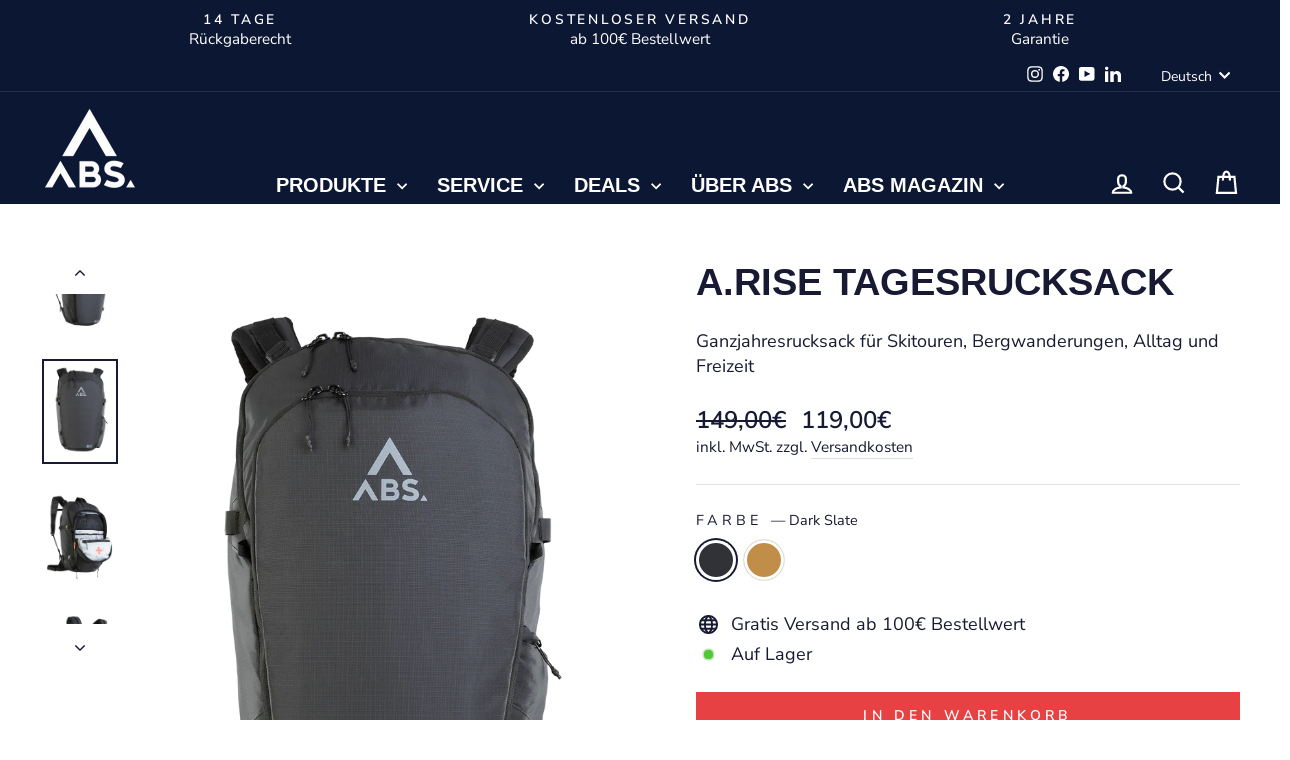

--- FILE ---
content_type: text/html; charset=utf-8
request_url: https://abs-airbag.com/products/a-rise
body_size: 67444
content:
<!doctype html>
<html class="no-js" lang="de" dir="ltr">
<head>

    

    

    

    


  <meta name="google-site-verification" content="mxGVNo2D4AzgiqkThAj2N2qLtbdt0H0QLyqEMKYzUNE" />
  <meta charset="utf-8">
  <meta http-equiv="X-UA-Compatible" content="IE=edge,chrome=1">
  <meta name="viewport" content="width=device-width,initial-scale=1">
  <meta name="theme-color" content="#e84143">
  <link rel="canonical" href="https://abs-airbag.com/products/a-rise">
  <link rel="preconnect" href="https://cdn.shopify.com" crossorigin>
  <link rel="preconnect" href="https://fonts.shopifycdn.com" crossorigin>
  <link rel="dns-prefetch" href="https://productreviews.shopifycdn.com">
  <link rel="dns-prefetch" href="https://ajax.googleapis.com">
  <link rel="dns-prefetch" href="https://maps.googleapis.com">
  <link rel="dns-prefetch" href="https://maps.gstatic.com"><link rel="shortcut icon" href="//abs-airbag.com/cdn/shop/files/ABS_Favicon_32x32.png?v=1613706139" type="image/png" /><title>A.RISE Tagesrucksack zum Skifahren | ABS
</title>
<meta name="description" content="Leichter vielseitiger Tagesrucksack ohne Airbagsystem | Mit Befestigungsmöglichkeiten für Skier, Splitboards, Eispickel und Stöcken"><meta property="og:site_name" content="ABS">
  <meta property="og:url" content="https://abs-airbag.com/products/a-rise">
  <meta property="og:title" content="A.RISE Tagesrucksack">
  <meta property="og:type" content="product">
  <meta property="og:description" content="Leichter vielseitiger Tagesrucksack ohne Airbagsystem | Mit Befestigungsmöglichkeiten für Skier, Splitboards, Eispickel und Stöcken"><meta property="og:image" content="http://abs-airbag.com/cdn/shop/files/A.RISE_dark_slate_offenes_Fach_frontal.png?v=1708518094">
    <meta property="og:image:secure_url" content="https://abs-airbag.com/cdn/shop/files/A.RISE_dark_slate_offenes_Fach_frontal.png?v=1708518094">
    <meta property="og:image:width" content="1093">
    <meta property="og:image:height" content="1514"><meta name="twitter:site" content="@">
  <meta name="twitter:card" content="summary_large_image">
  <meta name="twitter:title" content="A.RISE Tagesrucksack">
  <meta name="twitter:description" content="Leichter vielseitiger Tagesrucksack ohne Airbagsystem | Mit Befestigungsmöglichkeiten für Skier, Splitboards, Eispickel und Stöcken">
<style data-shopify>@font-face {
  font-family: Figtree;
  font-weight: 700;
  font-style: normal;
  font-display: swap;
  src: url("//abs-airbag.com/cdn/fonts/figtree/figtree_n7.2fd9bfe01586148e644724096c9d75e8c7a90e55.woff2") format("woff2"),
       url("//abs-airbag.com/cdn/fonts/figtree/figtree_n7.ea05de92d862f9594794ab281c4c3a67501ef5fc.woff") format("woff");
}

  @font-face {
  font-family: "Nunito Sans";
  font-weight: 400;
  font-style: normal;
  font-display: swap;
  src: url("//abs-airbag.com/cdn/fonts/nunito_sans/nunitosans_n4.0276fe080df0ca4e6a22d9cb55aed3ed5ba6b1da.woff2") format("woff2"),
       url("//abs-airbag.com/cdn/fonts/nunito_sans/nunitosans_n4.b4964bee2f5e7fd9c3826447e73afe2baad607b7.woff") format("woff");
}


  @font-face {
  font-family: "Nunito Sans";
  font-weight: 600;
  font-style: normal;
  font-display: swap;
  src: url("//abs-airbag.com/cdn/fonts/nunito_sans/nunitosans_n6.6e9464eba570101a53130c8130a9e17a8eb55c21.woff2") format("woff2"),
       url("//abs-airbag.com/cdn/fonts/nunito_sans/nunitosans_n6.25a0ac0c0a8a26038c7787054dd6058dfbc20fa8.woff") format("woff");
}

  @font-face {
  font-family: "Nunito Sans";
  font-weight: 400;
  font-style: italic;
  font-display: swap;
  src: url("//abs-airbag.com/cdn/fonts/nunito_sans/nunitosans_i4.6e408730afac1484cf297c30b0e67c86d17fc586.woff2") format("woff2"),
       url("//abs-airbag.com/cdn/fonts/nunito_sans/nunitosans_i4.c9b6dcbfa43622b39a5990002775a8381942ae38.woff") format("woff");
}

  @font-face {
  font-family: "Nunito Sans";
  font-weight: 600;
  font-style: italic;
  font-display: swap;
  src: url("//abs-airbag.com/cdn/fonts/nunito_sans/nunitosans_i6.e62a4aa1de9af615155fca680231620b75369d24.woff2") format("woff2"),
       url("//abs-airbag.com/cdn/fonts/nunito_sans/nunitosans_i6.84ec3dfef4c401afbcd538286a9d65b772072e4b.woff") format("woff");
}

</style><link href="//abs-airbag.com/cdn/shop/t/6/assets/theme.css?v=180257133336457364041695917199" rel="stylesheet" type="text/css" media="all" />
  <link href="//abs-airbag.com/cdn/shop/t/6/assets/custom.css?v=28696857707229561431696256752" rel="stylesheet" type="text/css" media="all" />
<style data-shopify>:root {
    --typeHeaderPrimary: AvenirNextLTPro-BoldCn;
    --typeHeaderFallback: sans-serif;
    --typeHeaderSize: 45px;
    --typeHeaderWeight: 700;
    --typeHeaderLineHeight: 1.2;
    --typeHeaderSpacing: 0.0em;

    --typeBasePrimary:"Nunito Sans";
    --typeBaseFallback:sans-serif;
    --typeBaseSize: 18px;
    --typeBaseWeight: 400;
    --typeBaseSpacing: 0.0em;
    --typeBaseLineHeight: 1.4;
    --typeBaselineHeightMinus01: 1.3;

    --typeCollectionTitle: 23px;

    --iconWeight: 5px;
    --iconLinecaps: miter;

    
        --buttonRadius: 0;
    

    --colorGridOverlayOpacity: 0.1;
    }

    .placeholder-content {
    background-image: linear-gradient(100deg, rgba(0,0,0,0) 40%, rgba(0, 0, 0, 0.0) 63%, rgba(0,0,0,0) 79%);
    }
    .grid-product__image-mask {
        background-color: #f3f3f3;
    }</style><script>
    document.documentElement.className = document.documentElement.className.replace('no-js', 'js');
    window.theme = window.theme || {};
    theme.routes = {
      home: "/",
      cart: "/cart.js",
      cartPage: "/cart",
      cartAdd: "/cart/add.js",
      cartChange: "/cart/change.js",
      search: "/search",
      predictiveSearch: "/search/suggest"
    };
    theme.strings = {
      soldOut: "Sold out",
      unavailable: "Sold out",
      inStockLabel: "Auf Lager",
      oneStockLabel: "Nur noch [count] Stück übrig",
      otherStockLabel: "Nur noch [count] Stück übrig",
      willNotShipUntil: "Wird nach dem [date] versendet",
      willBeInStockAfter: "Wird nach dem [date] auf Lager sein",
      waitingForStock: "Inventar auf dem Weg",
      savePrice: "Sparen [saved_amount]",
      cartEmpty: "Dein Warenkorb ist im Moment leer.",
      cartTermsConfirmation: "Du musst den Verkaufsbedingungen zustimmen, um auszuchecken",
      searchCollections: "Kollektionen",
      searchPages: "Seiten",
      searchArticles: "Artikel",
      productFrom: "ab ",
      maxQuantity: "Du kannst nur [quantity] von [title] in den Warenkorb legen."
    };
    theme.settings = {
      cartType: "drawer",
      isCustomerTemplate: false,
      moneyFormat: "\u003cspan class=\"money conversion-bear-money\"\u003e{{amount_with_comma_separator}}€\u003c\/span\u003e",
      saveType: "percent",
      productImageSize: "square",
      productImageCover: false,
      predictiveSearch: true,
      predictiveSearchType: null,
      predictiveSearchVendor: false,
      predictiveSearchPrice: false,
      quickView: false,
      themeName: 'Impulse',
      themeVersion: "7.3.4"
    };
  </script>
  <script>window.performance && window.performance.mark && window.performance.mark('shopify.content_for_header.start');</script><meta id="shopify-digital-wallet" name="shopify-digital-wallet" content="/41143992483/digital_wallets/dialog">
<meta name="shopify-checkout-api-token" content="48a4e9b283848c5e4c3f5d7f59233998">
<meta id="in-context-paypal-metadata" data-shop-id="41143992483" data-venmo-supported="false" data-environment="production" data-locale="de_DE" data-paypal-v4="true" data-currency="EUR">
<link rel="alternate" hreflang="x-default" href="https://abs-airbag.com/products/a-rise">
<link rel="alternate" hreflang="de" href="https://abs-airbag.com/products/a-rise">
<link rel="alternate" hreflang="en" href="https://abs-airbag.com/en/products/a-rise">
<link rel="alternate" hreflang="fr" href="https://abs-airbag.com/fr/products/a-rise">
<link rel="alternate" type="application/json+oembed" href="https://abs-airbag.com/products/a-rise.oembed">
<script async="async" src="/checkouts/internal/preloads.js?locale=de-DE"></script>
<script id="apple-pay-shop-capabilities" type="application/json">{"shopId":41143992483,"countryCode":"DE","currencyCode":"EUR","merchantCapabilities":["supports3DS"],"merchantId":"gid:\/\/shopify\/Shop\/41143992483","merchantName":"ABS","requiredBillingContactFields":["postalAddress","email"],"requiredShippingContactFields":["postalAddress","email"],"shippingType":"shipping","supportedNetworks":["visa","maestro","masterCard","amex"],"total":{"type":"pending","label":"ABS","amount":"1.00"},"shopifyPaymentsEnabled":true,"supportsSubscriptions":true}</script>
<script id="shopify-features" type="application/json">{"accessToken":"48a4e9b283848c5e4c3f5d7f59233998","betas":["rich-media-storefront-analytics"],"domain":"abs-airbag.com","predictiveSearch":true,"shopId":41143992483,"locale":"de"}</script>
<script>var Shopify = Shopify || {};
Shopify.shop = "kollektiv-abs.myshopify.com";
Shopify.locale = "de";
Shopify.currency = {"active":"EUR","rate":"1.0"};
Shopify.country = "DE";
Shopify.theme = {"name":"[LIVE] Theme ABS \/\/ Impulse","id":143127413004,"schema_name":"Impulse","schema_version":"7.3.4","theme_store_id":857,"role":"main"};
Shopify.theme.handle = "null";
Shopify.theme.style = {"id":null,"handle":null};
Shopify.cdnHost = "abs-airbag.com/cdn";
Shopify.routes = Shopify.routes || {};
Shopify.routes.root = "/";</script>
<script type="module">!function(o){(o.Shopify=o.Shopify||{}).modules=!0}(window);</script>
<script>!function(o){function n(){var o=[];function n(){o.push(Array.prototype.slice.apply(arguments))}return n.q=o,n}var t=o.Shopify=o.Shopify||{};t.loadFeatures=n(),t.autoloadFeatures=n()}(window);</script>
<script id="shop-js-analytics" type="application/json">{"pageType":"product"}</script>
<script defer="defer" async type="module" src="//abs-airbag.com/cdn/shopifycloud/shop-js/modules/v2/client.init-shop-cart-sync_kxAhZfSm.de.esm.js"></script>
<script defer="defer" async type="module" src="//abs-airbag.com/cdn/shopifycloud/shop-js/modules/v2/chunk.common_5BMd6ono.esm.js"></script>
<script type="module">
  await import("//abs-airbag.com/cdn/shopifycloud/shop-js/modules/v2/client.init-shop-cart-sync_kxAhZfSm.de.esm.js");
await import("//abs-airbag.com/cdn/shopifycloud/shop-js/modules/v2/chunk.common_5BMd6ono.esm.js");

  window.Shopify.SignInWithShop?.initShopCartSync?.({"fedCMEnabled":true,"windoidEnabled":true});

</script>
<script>(function() {
  var isLoaded = false;
  function asyncLoad() {
    if (isLoaded) return;
    isLoaded = true;
    var urls = ["https:\/\/formbuilder.hulkapps.com\/skeletopapp.js?shop=kollektiv-abs.myshopify.com","https:\/\/d10lpsik1i8c69.cloudfront.net\/w.js?shop=kollektiv-abs.myshopify.com","https:\/\/quizify.arhamcommerce.com\/js\/shortcode.js?shop=kollektiv-abs.myshopify.com"];
    for (var i = 0; i < urls.length; i++) {
      var s = document.createElement('script');
      s.type = 'text/javascript';
      s.async = true;
      s.src = urls[i];
      var x = document.getElementsByTagName('script')[0];
      x.parentNode.insertBefore(s, x);
    }
  };
  if(window.attachEvent) {
    window.attachEvent('onload', asyncLoad);
  } else {
    window.addEventListener('load', asyncLoad, false);
  }
})();</script>
<script id="__st">var __st={"a":41143992483,"offset":3600,"reqid":"81b2128c-d59d-4007-a410-770bc9d2c20c-1769023003","pageurl":"abs-airbag.com\/products\/a-rise","u":"7399f859c170","p":"product","rtyp":"product","rid":8414235885836};</script>
<script>window.ShopifyPaypalV4VisibilityTracking = true;</script>
<script id="captcha-bootstrap">!function(){'use strict';const t='contact',e='account',n='new_comment',o=[[t,t],['blogs',n],['comments',n],[t,'customer']],c=[[e,'customer_login'],[e,'guest_login'],[e,'recover_customer_password'],[e,'create_customer']],r=t=>t.map((([t,e])=>`form[action*='/${t}']:not([data-nocaptcha='true']) input[name='form_type'][value='${e}']`)).join(','),a=t=>()=>t?[...document.querySelectorAll(t)].map((t=>t.form)):[];function s(){const t=[...o],e=r(t);return a(e)}const i='password',u='form_key',d=['recaptcha-v3-token','g-recaptcha-response','h-captcha-response',i],f=()=>{try{return window.sessionStorage}catch{return}},m='__shopify_v',_=t=>t.elements[u];function p(t,e,n=!1){try{const o=window.sessionStorage,c=JSON.parse(o.getItem(e)),{data:r}=function(t){const{data:e,action:n}=t;return t[m]||n?{data:e,action:n}:{data:t,action:n}}(c);for(const[e,n]of Object.entries(r))t.elements[e]&&(t.elements[e].value=n);n&&o.removeItem(e)}catch(o){console.error('form repopulation failed',{error:o})}}const l='form_type',E='cptcha';function T(t){t.dataset[E]=!0}const w=window,h=w.document,L='Shopify',v='ce_forms',y='captcha';let A=!1;((t,e)=>{const n=(g='f06e6c50-85a8-45c8-87d0-21a2b65856fe',I='https://cdn.shopify.com/shopifycloud/storefront-forms-hcaptcha/ce_storefront_forms_captcha_hcaptcha.v1.5.2.iife.js',D={infoText:'Durch hCaptcha geschützt',privacyText:'Datenschutz',termsText:'Allgemeine Geschäftsbedingungen'},(t,e,n)=>{const o=w[L][v],c=o.bindForm;if(c)return c(t,g,e,D).then(n);var r;o.q.push([[t,g,e,D],n]),r=I,A||(h.body.append(Object.assign(h.createElement('script'),{id:'captcha-provider',async:!0,src:r})),A=!0)});var g,I,D;w[L]=w[L]||{},w[L][v]=w[L][v]||{},w[L][v].q=[],w[L][y]=w[L][y]||{},w[L][y].protect=function(t,e){n(t,void 0,e),T(t)},Object.freeze(w[L][y]),function(t,e,n,w,h,L){const[v,y,A,g]=function(t,e,n){const i=e?o:[],u=t?c:[],d=[...i,...u],f=r(d),m=r(i),_=r(d.filter((([t,e])=>n.includes(e))));return[a(f),a(m),a(_),s()]}(w,h,L),I=t=>{const e=t.target;return e instanceof HTMLFormElement?e:e&&e.form},D=t=>v().includes(t);t.addEventListener('submit',(t=>{const e=I(t);if(!e)return;const n=D(e)&&!e.dataset.hcaptchaBound&&!e.dataset.recaptchaBound,o=_(e),c=g().includes(e)&&(!o||!o.value);(n||c)&&t.preventDefault(),c&&!n&&(function(t){try{if(!f())return;!function(t){const e=f();if(!e)return;const n=_(t);if(!n)return;const o=n.value;o&&e.removeItem(o)}(t);const e=Array.from(Array(32),(()=>Math.random().toString(36)[2])).join('');!function(t,e){_(t)||t.append(Object.assign(document.createElement('input'),{type:'hidden',name:u})),t.elements[u].value=e}(t,e),function(t,e){const n=f();if(!n)return;const o=[...t.querySelectorAll(`input[type='${i}']`)].map((({name:t})=>t)),c=[...d,...o],r={};for(const[a,s]of new FormData(t).entries())c.includes(a)||(r[a]=s);n.setItem(e,JSON.stringify({[m]:1,action:t.action,data:r}))}(t,e)}catch(e){console.error('failed to persist form',e)}}(e),e.submit())}));const S=(t,e)=>{t&&!t.dataset[E]&&(n(t,e.some((e=>e===t))),T(t))};for(const o of['focusin','change'])t.addEventListener(o,(t=>{const e=I(t);D(e)&&S(e,y())}));const B=e.get('form_key'),M=e.get(l),P=B&&M;t.addEventListener('DOMContentLoaded',(()=>{const t=y();if(P)for(const e of t)e.elements[l].value===M&&p(e,B);[...new Set([...A(),...v().filter((t=>'true'===t.dataset.shopifyCaptcha))])].forEach((e=>S(e,t)))}))}(h,new URLSearchParams(w.location.search),n,t,e,['guest_login'])})(!0,!0)}();</script>
<script integrity="sha256-4kQ18oKyAcykRKYeNunJcIwy7WH5gtpwJnB7kiuLZ1E=" data-source-attribution="shopify.loadfeatures" defer="defer" src="//abs-airbag.com/cdn/shopifycloud/storefront/assets/storefront/load_feature-a0a9edcb.js" crossorigin="anonymous"></script>
<script data-source-attribution="shopify.dynamic_checkout.dynamic.init">var Shopify=Shopify||{};Shopify.PaymentButton=Shopify.PaymentButton||{isStorefrontPortableWallets:!0,init:function(){window.Shopify.PaymentButton.init=function(){};var t=document.createElement("script");t.src="https://abs-airbag.com/cdn/shopifycloud/portable-wallets/latest/portable-wallets.de.js",t.type="module",document.head.appendChild(t)}};
</script>
<script data-source-attribution="shopify.dynamic_checkout.buyer_consent">
  function portableWalletsHideBuyerConsent(e){var t=document.getElementById("shopify-buyer-consent"),n=document.getElementById("shopify-subscription-policy-button");t&&n&&(t.classList.add("hidden"),t.setAttribute("aria-hidden","true"),n.removeEventListener("click",e))}function portableWalletsShowBuyerConsent(e){var t=document.getElementById("shopify-buyer-consent"),n=document.getElementById("shopify-subscription-policy-button");t&&n&&(t.classList.remove("hidden"),t.removeAttribute("aria-hidden"),n.addEventListener("click",e))}window.Shopify?.PaymentButton&&(window.Shopify.PaymentButton.hideBuyerConsent=portableWalletsHideBuyerConsent,window.Shopify.PaymentButton.showBuyerConsent=portableWalletsShowBuyerConsent);
</script>
<script data-source-attribution="shopify.dynamic_checkout.cart.bootstrap">document.addEventListener("DOMContentLoaded",(function(){function t(){return document.querySelector("shopify-accelerated-checkout-cart, shopify-accelerated-checkout")}if(t())Shopify.PaymentButton.init();else{new MutationObserver((function(e,n){t()&&(Shopify.PaymentButton.init(),n.disconnect())})).observe(document.body,{childList:!0,subtree:!0})}}));
</script>
<link id="shopify-accelerated-checkout-styles" rel="stylesheet" media="screen" href="https://abs-airbag.com/cdn/shopifycloud/portable-wallets/latest/accelerated-checkout-backwards-compat.css" crossorigin="anonymous">
<style id="shopify-accelerated-checkout-cart">
        #shopify-buyer-consent {
  margin-top: 1em;
  display: inline-block;
  width: 100%;
}

#shopify-buyer-consent.hidden {
  display: none;
}

#shopify-subscription-policy-button {
  background: none;
  border: none;
  padding: 0;
  text-decoration: underline;
  font-size: inherit;
  cursor: pointer;
}

#shopify-subscription-policy-button::before {
  box-shadow: none;
}

      </style>

<script>window.performance && window.performance.mark && window.performance.mark('shopify.content_for_header.end');</script>
  <script src="//abs-airbag.com/cdn/shop/t/6/assets/vendor-scripts-v11.js" defer="defer"></script><link rel="stylesheet" href="//abs-airbag.com/cdn/shop/t/6/assets/country-flags.css"><script src="//abs-airbag.com/cdn/shop/t/6/assets/theme.js?v=137436199022560166481683214354" defer="defer"></script>
<!-- BEGIN app block: shopify://apps/complianz-gdpr-cookie-consent/blocks/bc-block/e49729f0-d37d-4e24-ac65-e0e2f472ac27 -->

    
    
<link id='complianz-css' rel="stylesheet" href=https://cdn.shopify.com/extensions/019be05e-f673-7a8f-bd4e-ed0da9930f96/gdpr-legal-cookie-75/assets/complainz.css media="print" onload="this.media='all'">
    <style>
        #Compliance-iframe.Compliance-iframe-branded > div.purposes-header,
        #Compliance-iframe.Compliance-iframe-branded > div.cmplc-cmp-header,
        #purposes-container > div.purposes-header,
        #Compliance-cs-banner .Compliance-cs-brand {
            background-color: #0C1733 !important;
            color: #fff!important;
        }
        #Compliance-iframe.Compliance-iframe-branded .purposes-header .cmplc-btn-cp ,
        #Compliance-iframe.Compliance-iframe-branded .purposes-header .cmplc-btn-cp:hover,
        #Compliance-iframe.Compliance-iframe-branded .purposes-header .cmplc-btn-back:hover  {
            background-color: #ffffff !important;
            opacity: 1 !important;
        }
        #Compliance-cs-banner .cmplc-toggle .cmplc-toggle-label {
            color: #0C1733!important;
        }
        #Compliance-iframe.Compliance-iframe-branded .purposes-header .cmplc-btn-cp:hover,
        #Compliance-iframe.Compliance-iframe-branded .purposes-header .cmplc-btn-back:hover {
            background-color: #fff!important;
            color: #0C1733!important;
        }
        #Compliance-cs-banner #Compliance-cs-title {
            font-size: 14px !important;
        }
        #Compliance-cs-banner .Compliance-cs-content,
        #Compliance-cs-title,
        .cmplc-toggle-checkbox.granular-control-checkbox span {
            background-color: #0C1733 !important;
            color: #fff !important;
            font-size: 14px !important;
        }
        #Compliance-cs-banner .Compliance-cs-close-btn {
            font-size: 14px !important;
            background-color: #0C1733 !important;
        }
        #Compliance-cs-banner .Compliance-cs-opt-group {
            color: #0C1733 !important;
        }
        #Compliance-cs-banner .Compliance-cs-opt-group button,
        .Compliance-alert button.Compliance-button-cancel {
            background-color: #EF4041!important;
            color: #ffffff!important;
        }
        #Compliance-cs-banner .Compliance-cs-opt-group button.Compliance-cs-accept-btn,
        #Compliance-cs-banner .Compliance-cs-opt-group button.Compliance-cs-btn-primary,
        .Compliance-alert button.Compliance-button-confirm {
            background-color: #EF4041 !important;
            color: #ffffff !important;
        }
        #Compliance-cs-banner .Compliance-cs-opt-group button.Compliance-cs-reject-btn {
            background-color: #EF4041!important;
            color: #ffffff!important;
        }

        #Compliance-cs-banner .Compliance-banner-content button {
            cursor: pointer !important;
            color: currentColor !important;
            text-decoration: underline !important;
            border: none !important;
            background-color: transparent !important;
            font-size: 100% !important;
            padding: 0 !important;
        }

        #Compliance-cs-banner .Compliance-cs-opt-group button {
            border-radius: 4px !important;
            padding-block: 10px !important;
        }
        @media (min-width: 640px) {
            #Compliance-cs-banner.Compliance-cs-default-floating:not(.Compliance-cs-top):not(.Compliance-cs-center) .Compliance-cs-container, #Compliance-cs-banner.Compliance-cs-default-floating:not(.Compliance-cs-bottom):not(.Compliance-cs-center) .Compliance-cs-container, #Compliance-cs-banner.Compliance-cs-default-floating.Compliance-cs-center:not(.Compliance-cs-top):not(.Compliance-cs-bottom) .Compliance-cs-container {
                width: 560px !important;
            }
            #Compliance-cs-banner.Compliance-cs-default-floating:not(.Compliance-cs-top):not(.Compliance-cs-center) .Compliance-cs-opt-group, #Compliance-cs-banner.Compliance-cs-default-floating:not(.Compliance-cs-bottom):not(.Compliance-cs-center) .Compliance-cs-opt-group, #Compliance-cs-banner.Compliance-cs-default-floating.Compliance-cs-center:not(.Compliance-cs-top):not(.Compliance-cs-bottom) .Compliance-cs-opt-group {
                flex-direction: row !important;
            }
            #Compliance-cs-banner .Compliance-cs-opt-group button:not(:last-of-type),
            #Compliance-cs-banner .Compliance-cs-opt-group button {
                margin-right: 4px !important;
            }
            #Compliance-cs-banner .Compliance-cs-container .Compliance-cs-brand {
                position: absolute !important;
                inset-block-start: 6px;
            }
        }
        #Compliance-cs-banner.Compliance-cs-default-floating:not(.Compliance-cs-top):not(.Compliance-cs-center) .Compliance-cs-opt-group > div, #Compliance-cs-banner.Compliance-cs-default-floating:not(.Compliance-cs-bottom):not(.Compliance-cs-center) .Compliance-cs-opt-group > div, #Compliance-cs-banner.Compliance-cs-default-floating.Compliance-cs-center:not(.Compliance-cs-top):not(.Compliance-cs-bottom) .Compliance-cs-opt-group > div {
            flex-direction: row-reverse;
            width: 100% !important;
        }

        .Compliance-cs-brand-badge-outer, .Compliance-cs-brand-badge, #Compliance-cs-banner.Compliance-cs-default-floating.Compliance-cs-bottom .Compliance-cs-brand-badge-outer,
        #Compliance-cs-banner.Compliance-cs-default.Compliance-cs-bottom .Compliance-cs-brand-badge-outer,
        #Compliance-cs-banner.Compliance-cs-default:not(.Compliance-cs-left) .Compliance-cs-brand-badge-outer,
        #Compliance-cs-banner.Compliance-cs-default-floating:not(.Compliance-cs-left) .Compliance-cs-brand-badge-outer {
            display: none !important
        }

        #Compliance-cs-banner:not(.Compliance-cs-top):not(.Compliance-cs-bottom) .Compliance-cs-container.Compliance-cs-themed {
            flex-direction: row !important;
        }

        #Compliance-cs-banner #Compliance-cs-title,
        #Compliance-cs-banner #Compliance-cs-custom-title {
            justify-self: center !important;
            font-size: 14px !important;
            font-family: -apple-system,sans-serif !important;
            margin-inline: auto !important;
            width: 55% !important;
            text-align: center;
            font-weight: 600;
            visibility: unset;
        }

        @media (max-width: 640px) {
            #Compliance-cs-banner #Compliance-cs-title,
            #Compliance-cs-banner #Compliance-cs-custom-title {
                display: block;
            }
        }

        #Compliance-cs-banner .Compliance-cs-brand img {
            max-width: 110px !important;
            min-height: 32px !important;
        }
        #Compliance-cs-banner .Compliance-cs-container .Compliance-cs-brand {
            background: none !important;
            padding: 0px !important;
            margin-block-start:10px !important;
            margin-inline-start:16px !important;
        }

        #Compliance-cs-banner .Compliance-cs-opt-group button {
            padding-inline: 4px !important;
        }

    </style>
    
    
    
    

    <script type="text/javascript">
        function loadScript(src) {
            return new Promise((resolve, reject) => {
                const s = document.createElement("script");
                s.src = src;
                s.charset = "UTF-8";
                s.onload = resolve;
                s.onerror = reject;
                document.head.appendChild(s);
            });
        }

        function filterGoogleConsentModeURLs(domainsArray) {
            const googleConsentModeComplianzURls = [
                // 197, # Google Tag Manager:
                {"domain":"s.www.googletagmanager.com", "path":""},
                {"domain":"www.tagmanager.google.com", "path":""},
                {"domain":"www.googletagmanager.com", "path":""},
                {"domain":"googletagmanager.com", "path":""},
                {"domain":"tagassistant.google.com", "path":""},
                {"domain":"tagmanager.google.com", "path":""},

                // 2110, # Google Analytics 4:
                {"domain":"www.analytics.google.com", "path":""},
                {"domain":"www.google-analytics.com", "path":""},
                {"domain":"ssl.google-analytics.com", "path":""},
                {"domain":"google-analytics.com", "path":""},
                {"domain":"analytics.google.com", "path":""},
                {"domain":"region1.google-analytics.com", "path":""},
                {"domain":"region1.analytics.google.com", "path":""},
                {"domain":"*.google-analytics.com", "path":""},
                {"domain":"www.googletagmanager.com", "path":"/gtag/js?id=G"},
                {"domain":"googletagmanager.com", "path":"/gtag/js?id=UA"},
                {"domain":"www.googletagmanager.com", "path":"/gtag/js?id=UA"},
                {"domain":"googletagmanager.com", "path":"/gtag/js?id=G"},

                // 177, # Google Ads conversion tracking:
                {"domain":"googlesyndication.com", "path":""},
                {"domain":"media.admob.com", "path":""},
                {"domain":"gmodules.com", "path":""},
                {"domain":"ad.ytsa.net", "path":""},
                {"domain":"dartmotif.net", "path":""},
                {"domain":"dmtry.com", "path":""},
                {"domain":"go.channelintelligence.com", "path":""},
                {"domain":"googleusercontent.com", "path":""},
                {"domain":"googlevideo.com", "path":""},
                {"domain":"gvt1.com", "path":""},
                {"domain":"links.channelintelligence.com", "path":""},
                {"domain":"obrasilinteirojoga.com.br", "path":""},
                {"domain":"pcdn.tcgmsrv.net", "path":""},
                {"domain":"rdr.tag.channelintelligence.com", "path":""},
                {"domain":"static.googleadsserving.cn", "path":""},
                {"domain":"studioapi.doubleclick.com", "path":""},
                {"domain":"teracent.net", "path":""},
                {"domain":"ttwbs.channelintelligence.com", "path":""},
                {"domain":"wtb.channelintelligence.com", "path":""},
                {"domain":"youknowbest.com", "path":""},
                {"domain":"doubleclick.net", "path":""},
                {"domain":"redirector.gvt1.com", "path":""},

                //116, # Google Ads Remarketing
                {"domain":"googlesyndication.com", "path":""},
                {"domain":"media.admob.com", "path":""},
                {"domain":"gmodules.com", "path":""},
                {"domain":"ad.ytsa.net", "path":""},
                {"domain":"dartmotif.net", "path":""},
                {"domain":"dmtry.com", "path":""},
                {"domain":"go.channelintelligence.com", "path":""},
                {"domain":"googleusercontent.com", "path":""},
                {"domain":"googlevideo.com", "path":""},
                {"domain":"gvt1.com", "path":""},
                {"domain":"links.channelintelligence.com", "path":""},
                {"domain":"obrasilinteirojoga.com.br", "path":""},
                {"domain":"pcdn.tcgmsrv.net", "path":""},
                {"domain":"rdr.tag.channelintelligence.com", "path":""},
                {"domain":"static.googleadsserving.cn", "path":""},
                {"domain":"studioapi.doubleclick.com", "path":""},
                {"domain":"teracent.net", "path":""},
                {"domain":"ttwbs.channelintelligence.com", "path":""},
                {"domain":"wtb.channelintelligence.com", "path":""},
                {"domain":"youknowbest.com", "path":""},
                {"domain":"doubleclick.net", "path":""},
                {"domain":"redirector.gvt1.com", "path":""}
            ];

            if (!Array.isArray(domainsArray)) { 
                return [];
            }

            const blockedPairs = new Map();
            for (const rule of googleConsentModeComplianzURls) {
                if (!blockedPairs.has(rule.domain)) {
                    blockedPairs.set(rule.domain, new Set());
                }
                blockedPairs.get(rule.domain).add(rule.path);
            }

            return domainsArray.filter(item => {
                const paths = blockedPairs.get(item.d);
                return !(paths && paths.has(item.p));
            });
        }

        function setupAutoblockingByDomain() {
            // autoblocking by domain
            const autoblockByDomainArray = [];
            const prefixID = '10000' // to not get mixed with real metis ids
            let cmpBlockerDomains = []
            let cmpCmplcVendorsPurposes = {}
            let counter = 1
            for (const object of autoblockByDomainArray) {
                cmpBlockerDomains.push({
                    d: object.d,
                    p: object.path,
                    v: prefixID + counter,
                });
                counter++;
            }
            
            counter = 1
            for (const object of autoblockByDomainArray) {
                cmpCmplcVendorsPurposes[prefixID + counter] = object?.p ?? '1';
                counter++;
            }

            Object.defineProperty(window, "cmp_cmplc_vendors_purposes", {
                get() {
                    return cmpCmplcVendorsPurposes;
                },
                set(value) {
                    cmpCmplcVendorsPurposes = { ...cmpCmplcVendorsPurposes, ...value };
                }
            });
            const basicGmc = true;


            Object.defineProperty(window, "cmp_importblockerdomains", {
                get() {
                    if (basicGmc) {
                        return filterGoogleConsentModeURLs(cmpBlockerDomains);
                    }
                    return cmpBlockerDomains;
                },
                set(value) {
                    cmpBlockerDomains = [ ...cmpBlockerDomains, ...value ];
                }
            });
        }

        function enforceRejectionRecovery() {
            const base = (window._cmplc = window._cmplc || {});
            const featuresHolder = {};

            function lockFlagOn(holder) {
                const desc = Object.getOwnPropertyDescriptor(holder, 'rejection_recovery');
                if (!desc) {
                    Object.defineProperty(holder, 'rejection_recovery', {
                        get() { return true; },
                        set(_) { /* ignore */ },
                        enumerable: true,
                        configurable: false
                    });
                }
                return holder;
            }

            Object.defineProperty(base, 'csFeatures', {
                configurable: false,
                enumerable: true,
                get() {
                    return featuresHolder;
                },
                set(obj) {
                    if (obj && typeof obj === 'object') {
                        Object.keys(obj).forEach(k => {
                            if (k !== 'rejection_recovery') {
                                featuresHolder[k] = obj[k];
                            }
                        });
                    }
                    // we lock it, it won't try to redefine
                    lockFlagOn(featuresHolder);
                }
            });

            // Ensure an object is exposed even if read early
            if (!('csFeatures' in base)) {
                base.csFeatures = {};
            } else {
                // If someone already set it synchronously, merge and lock now.
                base.csFeatures = base.csFeatures;
            }
        }

        function splitDomains(joinedString) {
            if (!joinedString) {
                return []; // empty string -> empty array
            }
            return joinedString.split(";");
        }

        function setupWhitelist() {
            // Whitelist by domain:
            const whitelistString = "";
            const whitelist_array = [...splitDomains(whitelistString)];
            if (Array.isArray(window?.cmp_block_ignoredomains)) {
                window.cmp_block_ignoredomains = [...whitelist_array, ...window.cmp_block_ignoredomains];
            }
        }

        async function initCompliance() {
            const currentCsConfiguration = {"siteId":4358354,"cookiePolicyIds":{"en":84916611},"banner":{"acceptButtonDisplay":true,"rejectButtonDisplay":true,"customizeButtonDisplay":true,"position":"float-center","backgroundOverlay":false,"fontSize":"14px","content":"","acceptButtonCaption":"","rejectButtonCaption":"","customizeButtonCaption":"","backgroundColor":"#0C1733","textColor":"#fff","acceptButtonColor":"#EF4041","acceptButtonCaptionColor":"#ffffff","rejectButtonColor":"#EF4041","rejectButtonCaptionColor":"#ffffff","customizeButtonColor":"#EF4041","customizeButtonCaptionColor":"#ffffff","logo":"data:image\/png;base64,iVBORw0KGgoAAAANSUhEUgAAAfQAAAHMCAYAAAAj\/1pKAAAAAXNSR0IArs4c6QAAIABJREFUeF7tnQfYbkV1tp+lAvauiN3YwIIigkFFY0NR1CB2RcWKoIAYxa4RO1hARFGwxRIldsUaezQak1ixJWos2MHYDfFf\/\/XgHPNx+M753rJnv7P3vue6vKI5e8+sudd877OnrRWiQAACEIAABCAweAIx+B7QAQhAAAIQgAAEhKAzCCAAAQhAAAIjIICgj8CJdAECEIAABCCAoDMGIAABCEAAAiMggKCPwIl0AQIQgAAEIICgMwYgAAEIQAACIyCAoI\/AiXQBAhCAAAQggKAzBiAAAQhAAAIjIICgj8CJdAECEIAABCCAoDMGIAABCEAAAiMggKCPwIl0AQIQgAAEIICgMwYgAAEIQAACIyCAoI\/AiXQBAhCAAAQggKAzBiAAAQhAAAIjIICgj8CJdAECEIAABCCAoDMGIAABCEAAAiMggKCPwIl0AQIQgAAEIICgMwYgAAEIQAACIyCAoI\/AiXQBAhCAAAQggKAzBiAAAQhAAAIjIICgj8CJdAECEIAABCCAoDMGIAABCEAAAiMggKCPwIl0AQIQgAAEIICgMwYgAAEIQAACIyCAoI\/AiXQBAhCAAAQggKAzBiAAAQhAAAIjIICgj8CJdAECEIAABCCAoDMGIAABCEAAAiMggKCPwIl0AQIQgAAEIICgMwYgAAEIQAACIyCAoI\/AiXQBAhCAAAQggKAzBiAAAQhAAAIjIICgj8CJdAECEIAABCCAoDMGIAABCEAAAiMggKCPwIl0AQIQgAAEIICgMwYgAAEIQAACIyCAoI\/AiXQBAhCAAAQggKAzBiAAAQhAAAIjIICgj8CJdAECEIAABCCAoDMGIAABCEAAAiMggKCPwIl0AQIQgAAEIICgMwYgAAEIQAACIyCAoI\/AiXQBAhCAAAQggKAzBiAAAQhAAAIjIICgj8CJdAECEIAABCCAoDMGIAABCEAAAiMggKCPwIl0AQIQgAAEIICgMwYgAAEIQAACIyCAoI\/AiXQBAhCAAAQggKAzBiAAAQhAAAIjIICgj8CJdAECEIAABCCAoDMGIAABCEAAAiMggKCPwIl0AQIQgAAEIICgMwYgAAEIQAACIyCAoI\/AiXQBAhCAAAQggKAzBiAAAQhAAAIjIICgj8CJdAECEIAABCCAoDMGIAABCEAAAiMggKCPwIl0AQIQgAAEIICgMwYgAAEIQAACIyCAoI\/AiXQBAhCAAAQggKAzBiAAAQhAAAIjIICgj8CJdAECEIAABCCAoDMGIAABCEAAAiMggKCPwIl0AQIQgAAEIICgMwYgAAEIQAACIyCAoI\/AiXQBAhCAAAQggKAzBiAAAQhAAAIjIICgj8CJdAECEIAABCCAoDMGIAABCEAAAiMggKCPwIl0AQIQgAAEIICgMwYgAAEIQAACIyCAoI\/AiXQBAhCAAAQggKAzBiAAAQhAAAIjIICgj8CJdAECEIAABCCAoDMGIAABCEAAAiMggKCPwIl0AQIQgAAEIICgMwYgAAEIQAACIyCAoI\/AiXQBAhCAAAQggKAzBiAAAQhAAAIjIICgj8CJdAECEIAABCCAoDMGIAABCEAAAiMggKCPwIl0AQIQgAAEIICgMwYgAAEIQAACIyCAoI\/AiXQBAhCAAAQggKAzBiAAAQhAAAIjIICgj8CJdAECEIAABCCAoDMGIAABCEAAAiMggKCPwIl0AQIQgAAEIICgMwYgAAEIQAACIyCAoI\/AiXQBAusRyMxzSdo2In4PIQhAYPwEEPTx+5geTpRAZm4v6U6STo6IX0wUA92GwGQIIOiTcTUdnRKBzDy3pAMkPVXSEyLi76bUf\/oKgSkSQNCn6HX6PHoCmXl+SV+S9BeSPiTp0Ig4dfQdp4MQmDABBH3Czqfr4yWQmZ6R37f08LdF0E8cb4\/pGQQggKAzBiAwMgKZeUlJP5LkZfdN5duS7hcRnxxZd+kOBCBQCCDoDAUIjIxAZn5D0tXX6dYhkl7BqfeROZzuQABBZwxAYHwEMvOeFm1JF9xC724YEf86vp7TIwhAgBk6YwACIyFQrqm9X9L1ttKlN0h6YET8YSTdphsQgAAzdMYABMZFIDOfLemRki6wQc\/uGBHvHlfv6Q0EIMAMnTEAgREQyMybSHqxpF1m6M5pkq4YEX+c4VkegQAEBkIAQR+IozATAlsikJneL\/fs\/GBJs\/5NHxURj4UqBCAwHgKz\/vGPp8f0BAIjI5CZd5Z0vKTLztG1n0u6cUT4RDwFAhAYAQEEfQROpAvTJZCZl5f0XEn3npPC\/5N0SkTccc73eBwCEGiUAILeqGMwCwKzEMjMW0n64BxL7WurdfCZIyLitbO0xTMQgEDbBBD0tv2DdRDYIoHMvIKkj5Z47YuSekeJIPfLRSvgPQhAoA0CCHobfsAKCMxNIDP3l7Ts7Npx3o\/[base64]\/kbRTRHyrQt1UCQEIVCaAoFcGTPUQ6IpAZl5ckpOq7NFVnevU4whyl44IB56hQAACAyKAoA\/[base64]\/ou2HagwAE5ieAoM\/[base64]\/5RSV5yb62cUlKs\/ndrhmEPBCAgIeiMAgg0RCAzj5X0EEnnbcisTaY4YcutI+IjDdqGSRCYPAEEffJDAACtEMjMPSUdL+k6rdi0jh1nRISzvlEgAIHGCCDojTkEc6ZJIDPPLenFkh4+AALPiYgWrtMNABUmQqA\/Agh6f6xpCQJbJJCZ95X0gp7jtS\/qkd9LumZEfHfRCngPAhDongCC3j1TaoTAXARKNjUHb3ngXC+u7mGnV\/[base64]\/ReO2LEvbM\/I5llu6Y7xQIQKBnAgh6z8BpbtoEMnO3ck3taiMk4WAz+0TEb0fYN7oEgeYJIOjNuwgDx0SgZFNzvvPtxtSvNX05IiKeN9K+0S0INE0AQW\/aPRg3JgIlXruX2i8\/pn5t1pfTI+ISI+4fXYNAswQQ9GZdg2FjIpCZ55f0HEmPkDT2v7tPRoRTwVIgAIEeCYz9h6VHlDQFgfUJZKb\/zg4suc6ngMkR5HaPCJ\/kp0AAAj0RQNB7Ak0z0yWQmVeR9EJJd54QBQfN2TMifj2hPtNVCKyUAIK+Uvw0PnYCmenDbw+S9JKx93Wz\/v1U0pMi4uUT6zfdhcDKCCDoK0NPw1MgkJlXkvSPkq46hf5u1kfHd39oRHxlgn2nyxDonQCC3jtyGpwKgcw8l6TjJD18Kn3erJ++j\/6sEkGOYDMTHQR0uz8CCHp\/rGlpYgQy84olxOu2E+v62u5+TdIhEfHBCTOg6xDohQCC3gtmGpkigcz8uqRrTLHva\/rskLBHSjqKA3ITHwl0vzoBBL06YhqYIoHMfICkV02x7+v0+UxJe0eEzxJQIACBSgQQ9EpgqXa6BDLzQiU16uWmS+EcPX+bpIdFhE+\/UyAAgQoEEPQKUKlyugRKEJlXSNpf0pT3ztcbBM7G9h5ypk\/374Oe1yWAoNflS+0TI5CZe0h6paQdJ9b1Wbp7mqSrRcTvZnmYZyAAgfkIIOjz8eJpCGyRQFlqP0HSPST5yhrlnASeFRFPBAwEINA9AQS9e6bUOFECmXkvSU4dOuZsast616fed4oI3wCgQAACHRJA0DuESVXTJZCZV5N09MTitS\/q8A9GxF6Lvsx7EIDA+gQQdEYGBDogkJleZn+NJMdup2ydwC8lPToiTgQUBCDQHQEEvTuW1DRRApl5fUlvl+S47S0VL2\/\/r6RtWjKq2PJxSbeMiD82aBsmQWCQBBD0QboNo1shkJkWy\/tJanG2+QVJTyi27dAKs2LH70sGusdGBHHeG3MO5gyTAII+TL9hdSMEMvM6kiycrZ1qd3S2Z5awq04O8\/wGtwM8Sz84Ir7ciDsxAwKDJoCgD9p9GL9qApnpO+cHrNqOddr\/VETcxP\/\/zLyBpGMk3bRBO48tedN\/1aBtmASBQRFA0AflLoxtiUBm7ivprS3ZtMaWPSPik5v+d2YeKOlvJV26MXu\/IenAiPhIY3ZhDgQGRwBBH5zLMLgVApnp1KDXbMWeNXY8LyKOWGtXZm4v6Q0+iNagvbbLe+k\/aNA2TILAYAgg6INxFYa2RCAzj3eykQb3zn2q\/RoR8e3NeWXmnpJeL+kKLbGU9BtJe0XEpxqzC3MgMCgCCPqg3IWxLRDIzItK+kyjuc73lvSB9U6OZ6YP7n1a0m6SWvvb9+x814j4cQs+xgYIDJFAa3\/UQ2SIzRMikJnnkfRuSbdtsNtfknT3iPBWwLql2P8TSRdr0P47RMQpDdqFSRAYBAEEfRBuwshWCGSmZ8A+MX71Vmwqdjj62v4R8c6N7MpMh6h99EbPrejft48If3BQIACBOQkg6HMC4\/HpEsjMy0p6saS7NEjBB8seFxHfm8W2zPy8pOvN8mzPz5wYEQ\/puU2ag8AoCCDoo3AjneiDQGbevyRguWQf7c3RhjOXHT7PcnVZaWhxeduH+u48T1\/m4MSjEBg1AQR91O6lc10RyEzPZo9rMDiLw6a+StIjI+J3s\/Y3M88v6ShJB836Tk\/POf78J4jz3hNtmhkVAQR9VO6kMzUIlHjt95X0CknnrtHGEnX+m6T7bO0g3Hp1Z6b\/9veQ9H5JF1yi\/Rqv+hrbCyPiyTUqp04IjJUAgj5Wz9KvzgiUeO0flXSJzirtpiLPyI+PiL9ZpLrM3FaS96u98tBacZz3e0TEj1ozDHsg0CoBBL1Vz2BXEwQy0\/nNj5T0mCYMOrsR\/xERS522z8y\/[base64]\/n6RTIsKrEhQIQGALBBB0hgYE1iGQmZcqS+2t3Tm3tU+NiKd36bhyQO5kSZ6lO+Z7S8XR7w4iG1tLLsGWFgkg6C16BZtWTiAzfVDsQZK2WbkxZzfgyyUz2Q+7tiszd5f0dkk7dF33kvV5Zn53SW+LiD8uWRevQ2C0BBD00bqWji1KIDOdM\/yVkq60aB0V37u3pJMjwhHVOi+ZeayD1HRe8fIVflfSdSPCMespEIDAOgQQdIYFBDYjkJlvLDPC1paeHRHuiRHR+ex8E4LMPK+k3zaYXtUmOtjM4QxYCEBgfQIIOiMDAmsIZKYF4ymSLtIYGAeReWhEvK62XWWF4h9rt7Ng\/Rdhlr4gOV4bPQEEffQupoOzEsjMy0h6gaR7zfpOT885Xrvjrvsw3B\/6aLPhbGzO+b4Le+l9jALaGBoBBH1oHsPeKgTKKe9DS4CV1pbav+H85RHx7iqdX6fSzLyaJN\/Bv1Bfbc7YjuO83ysi3jXj8zwGgckQQNAn42o6ujUCJV67T7bftDFSFrAXRcST+rQrMy8s6RmNHpBz5L69uMbW54igrSEQQNCH4CVsrEqgiNfjJT2uakOLVe5ravtFhGfpvZbM3FmS9+yv22vDGzf2K+el7\/ou\/sbN8gQE2iaAoLftH6zrgUBmXlXSpyU5mExL5deSDo6I167CqMx0bHdvQzx7Fe1v0KY\/dA6NiA83aBsmQWAlBBD0lWCn0VYIZOZ5JDk16k1asWmNHd+XdPWIcKjXlZTMvHI5kHfXlRiw5UZ9D\/95kp5ESNjGPIM5KyOAoK8MPQ23QCAzt5fUas7tC0WEZ+krLZnpa3xPluSPn5aKzxc8IiJe3ZJR2AKBVRFA0FdFnnZXTiAzzy\/JotBieV9E7N2CYZl57hI5774Nxnk\/WtIzI+IXLbDCBgiskgCCvkr6tL1SApn5aB+uWqkR6ze+8qX2zc3KTN\/NN6vWsrHZVH9ovKlWONwGxwcmQWBdAgg6A2OSBDJzF0kfkNRiNrWDJL28teApmXmCpAMaTFjjqHb71wyJO8k\/Ejo9OAII+uBchsHLEshMj\/vXSLpng+Lk4DEPiYjm9vUzc0dJn5R0iWV9UOF9Xzk8KiIcVY8CgUkSQNAn6fZpdzozH+h9V0kO9dpS8cltZ1N7a2uz802QMvMhXj1oCVqx5SfOjrfKGwENMsGkiRFA0Cfm8Kl3txyEO7HMzlsb\/893dLaWD3hl5naSftxg8hoP7U9GxJ5TH+P0f7oEWvtBm64n6HkvBDLTS7N\/[base64]\/mUlhzzX2DZyJP8+GgII+mhcSUe2sjzs2fk\/NxiL\/HeS7hUR7xii90pI2ANLBDlvabRUnG720RHhe\/0UCEyCAII+CTdPu5OZ+VlJuzVIoZl47YuyyczLSXqhpLstWkel93zi\/aWSntjyNcBKfafaiRJA0Cfq+Kl0OzMfJMn3zlssO7QYEW5eUJl5n5Iz\/Qrzvlv5eW9jPDgifHaCAoHRE0DQR+\/iaXcwM\/\/Q4J1zO+XgiPD+8+BLCaX7Vkl\/3WBn3ltSrH6rQdswCQKdEkDQO8VJZa0QKCLzdkl3lNTaOHektZ0i4oxWeC1rR2bu7JC1kq66bF0V3t9P0jtaDadbob9UOVECrf3QTdQNdLtrApl5A0nvlOQ93paK47XfTtJHxpZIJDO9tXH\/Bg8f+gNqt4j4XksDAVsg0DUBBL1rotS3cgKZeWFJb\/N1sAZn5z51fdAYxaXEef+mpNb20j0mnxIRR658cGIABCoSQNArwqXq1RDITM8SHfDEMcdbKp4hHhARzt89ylIy2Z3UaOeuSZz3Rj2DWZ0QQNA7wUglrRAo8dqPlXSrVmxaY8dxkp4aEac3aFtnJmXmKZL27qzC7ir6cES0OC666yE1TZoAgj5p94+v85l5sCTHaz9\/Y71zYJtDI8J34kddygG5LzTYSUeN83bHCQ3ahkkQWJoAgr40QipohUBm3lKSl3uv3IpNxQ4HOXl5uarmzGqjLpm5TQmz+6IGO\/plSTtHhH1CgcCoCCDoo3LndDtTROSBJYZ3ayA+KOn2EeET7pMomXl9SZ+QdMHGOmwfONDMfRD1xjyDOUsTQNCXRkgFqyZQ7pw7QcjHVm3LOu3\/xrHOI+JpDdpW1aTMvIukNzYY2Mfpai3ojvdOgcBoCCDoo3HldDuSmd4vd\/7rBzdGwcu6H4qIvRqzqxdzSjY2+8VbIa2V15UtkMFluWsNJPa0QwBBb8cXWLIggcy8a1lGXbCGaq95v\/zWEfHRai00XnGJ8360pMs0Zup\/SDo8It7VmF2YA4GFCSDoC6PjxRYIlOX2r0m6Rgv2bGaDl9of06BdvZmUmRZyX9dz+NXWylskPTYiiPPemmewZyECCPpC2HipFQKZ+TJJD2vFnjV2eHZ+qTHFa1+UcWberBxW3GnROiq99ytJ+w81H30lJlQ7YAII+oCdN3XTM\/Mikr4t6WINsrjFlJfa1\/ojM88jyYlybt9gKF7PzveJiK82OIYwCQJzEUDQ58LFwy0RyEyfVt61JZuKLV8qe+c\/adC2lZhURN2iebWVGLD1Rn0a\/51kY2vQM5g0FwEEfS5cPNwKgcx07m3nE9+hFZuKHb+VtFdE\/FNjdq3cnMx8jvesG5ylm82VI+K\/Vg4JAyCwBAEEfQl4vLoaApm5vSRfO7r1aizYaqsvlfS0iGB2vg6mzPyKpGs16LdXRYQDE1EgMFgCCPpgXTddwzPzUZKe3ODeuU\/bO1b4R6brna33PDP3kPSpRvncJiI+1KhtmAWBDQkg6Bsi4oGWCGTm7pIcI9zC0FJx4g8nhfHs\/A8tGdaaLZnpVYwDW7NL0qmSrkNI2AY9g0kzEUDQZ8LEQy0QyMztJHl27lznrY3dT5bZuQ\/EUbZCIDOvKsmcztcYqDMlHRURT2zMLsyBwEwEWvtRnMloHpomgcx0vPbXS7pCYwT+27PziPCHBmUDApm5rSTvV3um3lrxtomj+\/2gNcOwBwIbEUDQNyLEvzdBIDN91\/xIx99uwqCzG+Fc5xYBJ2KhzEAgMx1k5lWSbjTD430+4mxsb4iI+\/fZKG1BoAsCCHoXFKmjOoHMvJ6kz1dvaP4GzpB0z4j4wPyvTvuNzNy\/iPq5GyPhLGyO8\/6exuzCHAhslQCCzgBpnkDZO3cQmes0aOzHI+LmDdrVvEmZ6RgCvpt+vwaNfWURdW+nUCAwCAII+iDcNG0jG86m5kNUjtfOj\/6CQ7RkY3uupMstWEWt1+zTwyS9hlPvtRBTb9cEEPSuiVJfpwQy89KSftxppd1V5hPRjnxGWZBAZp5L0gmSDpDU2tK7488\/mmxsCzqX13ongKD3jpwG5yGQmf6xf+g87\/[base64]\/0pSi3Hw\/yjpQhHxu467THUQ6JQAgt4pTirrgkAJIuOgI3fuor4O63C8dp98Pp7c2R1SXVNVZv6w0Vm6D2buwBZLHb9TazcEEPRuOFJLRwTKnXPPzh\/dUZVdVuOwoIdExAe7rJS6\/o9A8f\/PJF2wQS63iIiPNmgXJkHgLAIIOgOhKQKZ6VCgxzQYEvSXDj0bEUc3BWxkxmSmr649v2y3tNa7n0q6fkSc1pph2AMBBJ0x0BSBzLykpKdIemRThv3JGGdTe1BEOCwopSKBzLyipHdJ2rliM4tU\/XtJL4yIJyzyMu9AoDYBZui1CVP\/zATK7Pwdkraf+aV+HvT+6WMi4u\/6aW7arZRl9wdJekmDJHx97WFsuzToGUxiyZ0x0AaBEhHuZEk3a8Ois1nxBUk3IZtaf57JTIeCfbYkJ3BpqTiQ0EkR4YAzFAg0RYAZelPumK4xmXltSV9s8M65Y3rvFBE+fU3piUBm+rfJonlsgyFhfZ7iqRHxop5w0AwEZiKAoM+EiYdqEijxvB20o8Xx+O6IuGPN\/lP3+gSKqD+v3HhobWwcX4ILWdwpEGiCQGt\/JE1AwYh+CWSmr6i1eHr8ZxFxqX5p0NpaAiXTnkX9Kg2S8eHNl0UEEeQadM4UTULQp+j1hvqcmdeS9OVGZ+cHRMSrG8I1SVMy84U+iNZgnHdHtTuQmw+THJZNdhpBb9It0zEqM32q\/[base64]\/7q1bGrfkeS9c2J2NzFS\/s+IzNxJ0qmNmWVzUtIuEeF4BRQIrIwAgr4y9NNtODNvUO4X36RBCo+XdBTZ1Br0jJWz3TMXv42I1j5O23QiVlUjgKBXQ0vF6xHIzG0kPbn8pzVIHy7Z1L7SmmHY8ydh4SyfAAAgAElEQVQCmXlRSd9rNBvb4yLiufgKAqsigKCvivxE283MW0t6paQrNIbAAUK8b\/6cxuzCnDUEMvM8knyY8oQGwfhD4+YR4XjvFAj0TgBB7x35dBvMzEuUbGqHNEbBe6Dvk3TXiOD6UWPO2dyczHSQmddL2qMxUx1g5s2S7svtiMY8MxFzEPSJOHrV3SzhXW8n6Z0NxuZ2nutHRsSbVs2J9jcmUMbSvpKc\/a61a2z\/KemwiHj3xj3hCQh0SwBB75YntW2BQLmm5h+5mzYGybNzC\/m9mVU15pmtmJOZl5f0rAazsXk8\/[base64]\/K+n8Ddq9T0Q4nChlwAQy8xWSbtZgF84oUQe\/[base64]\/QqXQJAhCAAASmRwBBn57P6TEEIAABCIyQAII+QqfSJQhAAAIQmB4BBH16PqfHEIDAEgQy8zySzivpDxFx5hJV8SoEOiWAoHeKc5qVlR+4vSPiXdMkQK\/HQiAzt5F0TUk7SbqIpHOv07fzSbq4pDMk\/Xadf\/+jpF9J+o6kL0bE78bCh360TQBBb9s\/g7AuM58s6X6SdowI\/5hNumSmf+y3HQCEMyPi5wOws6qJmXl9SbeTdFFJ20m6rqTrSbrYFgR9I3v8N\/Dfkr4p6V8k\/aa8cJqkj0bEFzeqgH+HwCIEEPRFqPHOnwlk5lUlfbr8+L0gIo6YOp7MPLqIQusoLDy\/3szIH0t6b0Sc0rrxy9hXxu39\/REq6YrFX+dfps4Z3v2FpK9J+p6X6yV9QtLfR8QvZ3iXRyCwIQEEfUNEPLA1Apl5sqR9y0zmG57pRMS3p0wtMz8q6eYDZWCh+Un5j8X+Nf5PRPy\/gfbnbGZnpsX75ZKuJOnyki64on6Z5+mSfiDpfyWdEhFPWZEtNDsSAgj6SBy5im5k5t0kvVDS5Ur7\/[base64]\/QMSVsbPz4l\/aiI8EG5SZWJCLp96lPyPqn9mIj4XAtOLmLuZeqHbzA+WzB3URv+3TcRJL1T0ue4KrooxvG9h6CPz6dVe5SZu0j6O0nX3qAhzygs\/C+PCB+smkyZkKBv8qmvLR4UEZ9fpZMz0\/vl3ne+xyrt6LHtu0t6K4LeI\/HGm0LQG3dQS+aVfcmjJD14Rrt8fW2viPiPGZ8fxWMTFHT7zWK+X0T4UORKSma+3+NtJY3336j\/tu6y6o+o\/rtNi1sjgKAzPmYmkJlXkeT90nkCcLzSy58R4Ws5kygTFXT79r8kXSciNg9WU93vRcxvM+Jl9s0ZPkLSK6b0d1V9EI2gAQR9BE7sowuZ6bHyfUmXnbM9L71feBU\/8nPa2dnjExZ0M\/xWRDh6YG8lM18r6V4Du5a2DJ\/3+NBpRHx9mUp4d3wEEPTx+bRKjzLzJpI+uWDlDid6uans9U1c0D1EDouIYxYcK3O9lpm3knRcCeE617sDfdhXBp8QEccO1H7MrkgAQa8IdyxVZ+b2kn60ZH\/2jYi3L1nHIF5H0M9KTHLziPhCTYdl5g6SXrxOcKOaza6ybq92OZiTDyASaGaVnmi0bQS9Uce0ZFZJNuJ75csUByDZNSK+u0wlQ3gXQZeFx9fZbl0rX3jZAjpQkg9prhfcaAhDZV4bveX12Ih447wv8vw0CCDo0\/Dzwr3MTB80eoOkSy5cyZ9e9KG44yJi2Q+DJc2o\/zqCfhZjb7P4frqvOHZeSnCj50vap\/PK26zQfz8O5PPgiPAHEwUC5yCAoDMotkighHh905psasvS8iloLxeOPTXnkLOtLevjte87E9+9a4Qqzcw7SXICE+cUmEJx0pbbRMRXptBZ+rgYAQR9MW6TeCsz\/8YHcEqGqi767BjUTsU56z32LtrsvQ5m6H9G7u2Vx3W9RJyZXi16pqSH9u7c1TV4SET4vAAFAlskgKAzONYlkJkXl\/QySU6R2mXxYZ6nRoTTro6yIOh\/dquXhp8bEY\/v0tGZeX1Jn5G0bZf1zlCX0wOfVraPnPzFfyN9le24c94X6uG2g6AP13fVLC9L7c6k9rRKjTg8pw\/3NJmpa9k+dyzoFhFHX+s6rKpz2G8K3+u0ol66drrRrou3bHxn+gddVZyZuxdB76rKzes5U9LvJPlWxpNnPciZmVfwFoOk\/SX5vzsroT86lvnwsP995XPZWya1WFFvQwQQ9Iac0Yopmel0k17e26OiTYeXQ3L+8RxV6VjQ\/+CVkohwXPwqpfjb6XBvLunSRYi6auvnkg6OCAv70iUzz1tOtjtSWtfFKwo+Se69ed\/1Xiq6YWaapQXeQW\/8weQscA7MZKGftfxj2TvnINysxCb8HII+Yeev1\/XMvHDJdf6kymgcpOahEfHVyu30Xv3QBH0ToMz09soBkvbuGJpD\/3r7ZumSmReR5NwAy966WM8W35u3kHd+aLOset1W0v0cOVHStSRdcQNx96z8RrOuECwNlwoGTwBBH7wLu+1AZu4myaElL9VtzevW5hSs3mPtPfZ3zb4NVdDNpCwbO9f9XTtk5Nn\/scvOeIt9F5N0eoe2barKBzZvFxGeEVctmXkhtyXphpL+QtKdJW2zTqNOA\/u8iHB0OAoENiSAoG+IaDoPlNn5SR3\/mG8NoJdjd4sIZ44aTRmyoK8RdQeGuVJHTnGCnid2sQ+cmbUE\/ciIeEpH\/Z25msy8vKTbS7LI+\/bHjuVlX308kHjtM6PkwQllJsLZMxDIzJtJ+sice3wz1LzVRz5QZkaj2SMcuqAXUd\/XubaXdW55\/18lPTAivrhsfSWgTI2kJJfv8uDevP3MTB9M3KUsxT9Q0tskvaRWpL157eP5YRBghj4MP\/ViZWb6QJBPP\/dZfIr3BrXjfvfZoZEIug9veZbuJeFlyy8k\/XVEfGzZijLTS9XvXbaedd6\/ZER4xWilJTO99O7trt9EhGPiUyAwMwEEfWZU434wM59a8ZraRvD+NyLW20Pc6L0m\/30kgu6rVg+QdEJHkG8bEV6NWapk5kGeuS5VyTlf9uGza0XEGR3XS3UQ6JUAgt4r7jYbK5G3vifJV4JWVRxsxoeABl\/GIOh2QmbeQtKHO3JIV4J+cEmX2pFZZ1XjmfnVEfQukVLXKggg6Kug3lCbmelgIr6m4yQsqxwPjsB1i4j4RkN4FjIFQV8XW8uCboObWHJfaMDxEgQKgVX+gOOEBghkpk\/YnijJuaVXWXxtyIew7lMjmUefHUPQz0Hb5yR8JeyDy\/ohM+8rqUYGtztFxLuWtY\/3IbBKAgj6KumvuO3M9OGbv5d0yxWbsql5Z2M7PCK6Ol29km6NQdBLvvG9JL2vA4g\/lXSXiHAwoaVKZjogS42MYw5wtPvYYiIsBZuXB0cAQR+cy7ozODMf6UQpJSRldxUvXpOvrlnMHVnMIjDIMhJB973oIyUd2oETfFred6pPXbauivfQbdrry9hzAiEKBAZHAEEfnMu6MbgkuHhR5XjtixjrK05OudnV6epFbFjqnZEIupOLOBSqA7ksWxx57hldHDqrLOh\/lPT+Yuunl+0070OgbwIIet\/EG2kvMw+R9HxJDmjRWvF95cMiousMY730cySC7hsHzrjXRfHJ9JdGxNLBgzLTaUsdL+ECXRi2Th3e7\/f9b2cE\/NuI+GWldqgWAp0TQNA7R9p+hZnpJBFv6Dmf87xgHC3rNRHhH9hBlaELeskS9uOOoNt\/3kJ5eRf1ZaazljlxUO3kQZvMPUqSVxgs8n8Y4njsgjt1DIMAgj4MP3VmZWZe0PmpVxhEZta+OFf6HSLis7O+0MpzQxX0zPSs9xqSHKq1q98GL117taUzP2bmDYqNfbrccRqc8tdhZ50r3cFoHM1t6VWHPjtBW+Mm0NUf7bgpjaR3JYXjrcs+4RB65UNZz44I\/4AOpgxN0DPz\/JJ2dhwASY+V5GXtropnuEd0KXwlnvs71iQy6crWWeqxgH\/Lq0eSvizJKxDeAvgPQrXOgo9nahJA0GvSbazuzDyfpLdUyHddq6f+sdwzIj5Vq4Ea9XYs6GdK8v3o4zu29VySti9xwy8uaT9JO3XchoMFOb+4xa+zkpmOaPgQp2TtrNLlKvq3ElHP\/fWY9f\/1mD2tyw+Z5Uzk7SkQQNCn4OXSx8x8eAVhqE3wwxFxq9qNdFl\/x4LuGaHzf\/+wSxtLRr1LO0Jax\/Wure49ku4XEZ3nL89MZybzR85fVrR\/kartL\/vKWw3+v\/8j6e0R4at7FAhUJYCgV8XbTuUlxKuXBi\/TjlUzW3JIRLx45qdX\/GDHgr7i3izcvPecD4qIdy9cw1ZeLIfjvD3wtJ7T\/c7bHV+F+5qk70jylUyf9v+neSvheQjMQgBBn4XSCJ7JTMdr33ugXflRRKw6NO3M6BB0eZbqq4eO3+4ZapVSkgr5Q++eVRrovlKHN\/btAV+Fc77zYyLiJ903Q41TJYCgT8DzmXl5SV\/sKEjIKohZID4YEb5u13xB0M\/aItihpphvGgSZ6SV3X4m7bvMD4+wGeuZugf+4pH0j4jcDsx9zGySAoDfolC5NKgeIvMTnqz41y68l+UpcrfLtkuCj+WxsExd0zz536zNrXmZ66f1xA\/5g9d+MY8nfUdLPOC1f6ydk\/PUi6CP3cWY6QMuzJfkAVK3iGN0vKf+p1Ybrdbau\/SKi6VjbExb0P0h6WNen2mcZUJn5wnLyvVYEuVnMWPYZz9h95uCZ5Rqc99wpEJiZAII+M6rhPZiZVy+pUW9W0Xr\/CN20LOl\/oPz3Ws19t8R5f2OtBrqod8KC7qV2z5TfUuNk+0a+yUwL4QMkXXajZxv\/dwetcYrYk4qwe3meAoENCSDoGyIa5gMl\/eURJURmzVmL9y8dQeu3kny9zIfvtqlIzR8Nh0aETw43WSYs6Jv88TJJH4mIN\/ftoMw8QNL+JUhO38133Z7\/lj4QEcd0XTH1jZMAgj5Ovyoz\/6oE3qh5WMj3bB2e9d+NsWTCcjrWLlJubskz3qv\/Gx+EajVoB4J+1il3X1s72nfFI6K3GWa5nnltSU4I8+DGr7TN8uvjGPLvdF\/6OGQ4i0E80y4BBL1d3yxsWYnJvSlee00fewXguIjw7PyskpkOH\/q6ysuePkD0oIhoMsUlgv7noftzSc\/12Yq1Y2ThgT3HiyXBzN3Kx6W3noZeHC3Q9\/odS4ICgXUJ1PyxB\/mKCJTZuX8Aap46\/0hZ+v7S2m5m5rZlBu39zFrFM8BH+nxARPggVlMFQT+bO3wd64mSToiI3\/fpqDIWLyLpRZIs7jW3gmp3zascn5H0qC4T3dQ2mvr7JYCg98u7emuZeYmy1H7vio35x8Uxup+3XhuZeUMHzZB044o2uOpdI8JxtJsqCPq67riXpH+ICB+iXEnJzH8p99Ut7I5lP8TiK6je0vq3Vrechgh1LDYj6GPx5J+Wu+1P751\/uGK3PDt+U1n+O2NL7WTmk8uJZ2fyqlW8tP+Qvmd+G3UGQd8iIUcqfP8qhSgzL1Xym+9eEtM4s9zQfge9p+7trq+vkuVGfwf8e\/8EhjaQ+yc0oBZLfGuf\/r5yRbMduvKpEXHC1tooKwVvkHSbyj+Yt4mID1Xs79xVI+hbROaVHa+qfGFuqB2\/kJkWcq9ieXw669z1JNX8+Oy4B\/Lf35Mj4qddV0x9wyWAoA\/Xd+ewPDN9+tv5p2sVL5f6KtL+EeE0kVst5QqRl+VrZvRyBLlrRoTTjDZREPStuuGTkm4+y\/jpy5klXoO3BDxOnUrWBzudO6D130f\/rT+t7wOHffmFduYn0PqAnb9HE30jM6\/iIBSV9wYd8MKR2mbKT56Z3qf08qCXWmvuWT4zIp7UiusR9A098fiIeM6GT63ggbKydMtyS+M8khyUyf+75gHTRXvqj9jbRUTNLbZFbeO9FRBA0FcAvUaTmensTX9do+41dT4jIrw3PnPJzOtL8gfA+WZ+af4HfT3qhhHhFJUrLwj6hi7wqsq1I+J3Gz65wgfKB6k\/lK8maTtJXqY\/pORFaOW38wsR4b8xCgSaX1LCRTMQyMz7lZPtvqJTq\/gw3MUjYu740pn5t5KeUsswSd6bfXdE1P6gmakLCPqGmHzV0FcOH7Hhkw09kJmesV+uzNYt7g4zew9JF1qxmc2ueKyYy+Sab+Urc3Lgu+xwZv5jWRbsstrN69o5Is5253zWxsoPYe09bket8x1dn8BfaelY0C1+jun9mJ475Y9DxxLwx+K5K7T9sYjwjYxBlnKjxALv\/\/h39HhJ919RZ34VERdeUds02xABBL0hZ8xrSvlR8aEzz3TOO+\/7czz\/jYi45hzPn+PRzNxDku\/Q1hxz75B0n1Xnlq4g6C+LiMOW4b\/ou+VjzIctfU3KotHVWYjTSqIdJyEZTcnMHSU585vTFfujyEv1tYs\/lh0a9rW1G6L+tgnU\/HFtu+cjsK6czvXM4NYVu+NY0teNCMfmXriUa0Lvl+T7v7WK47w\/Q9LzVnk\/d0yCvslRmXlXBxOStHOHM\/[base64]\/Cev6r7uWMV9CLqD5Pk9KhdFI+vwyLiY11U1nId5e\/V5xGcAa5GcdTGp0TEcTUqp85hEEDQh+Gns1mZmZeR9CxJNZcrfardS6zHdHm9KDNvVD5Eas5WPDt38Jt\/XYV7xyzoRdS\/3NGHpLP0efXHe86jL+WD1h+bvvrWdXGgJ8fK96l7ykQJIOgDdHxm\/[base64]\/L\/pO2TkBQfcqi5fLuyiTE\/Qi6s7R7jSoXRYEvUuaA6wLQR+Q0zLT91rnjtQ2Zxe\/L+nwiDh5zvfmfjwzHef9Dh3ebV7PBicC+fjcxi3xAoI+FzwEfS5cW33YMd3vFhGnd1clNQ2JAII+IG9l5gsqX1NzgArPzh\/YB5bMdIYrn8qteY3NXblMn9d5EPS5Rk+ngp6Z25RUqL+ICF\/[base64]\/+5DmBHR+42H9RiVv2f\/nXWdnOa9ku4cEZ3kTcjMEyQ9RJJn\/p6p+2ocpWECNcWh4W4Py7TM9BWvx1e+pvYTSZfv6sdgHsKZ6axVr5rnnTmfdTY2x3n3\/mL1H6UJCLpXci45pw+29Hhngp6ZTnX6zXVC0\/oAn6\/[base64]\/DHUxTsZcB4LeuHcz01G0HtlhQoz1euy9Rod47WSpbhGkmXktSV9Z5N053vHJ\/YcuktN9jjZ8z9j7jV19gDl96sqyrW0mRk8qK0W+h95F8WzawYt822GpkpkWSIv0LKleLezm6vHuMxxHRoRXqKqWkrDFDP337MN7XZdOBD0zneDI2f0usMZAr3K9OCJq547omsmk6kPQG3Z3Zjoil0\/D7lrRTAcI2TUivl6xjQ2rzkzPzh3dbb8NH17uAf9YeZnXP1BVypgEvez3+ofdgYYeKqkrMTf7t5YPrJ8v44jMvKCkf+sg2NIrJB1VroZa7L1Uf+YywZUy01nWnHbWWxRfrCTkxucENw4E5ZDQC5fMtJ0nSbrTOpWYsc\/ZdBUlcGE7eXF9Agh6oyMjM\/0j8GTPYCqa6JnKY8qBod9VbGemqkucd+91e5uhVvm0A9pExOdqNTB0Qc9Mz3J9kt170j417sNbt6\/Aa+n0qeWDwx+CDoTUZYpSrxadWD4UPJt3scD7\/IDF0x+Ea89jmJln3d5z9sep86A7d\/wNvdWz2Wy3AsqzTqPfMiL+a9HKM9M2O4OjfxO2VJ7vj7susi8uaifvbZkAgt7g6MhM++V2kl7b4eGj9Xrq5CUPiQifAl55yUyLiH9MvCxZc2x6FuOc6Z1c79kcXMeC7pmiT2p7LPRVPAt3aGGfcK51rsGi6Ix4S8VxL5ETfRr7uj3A+a6kj5SDd17Z8hmATcXR8\/wRfr2SKvUSPdiztomvRMR1lmmzfFAfK2n3rdTjGyP+eHrvMisXy9jJuwj6oMZAyabmvfN7VjTcs43DJb2i74NBW+tTZvrHxFd6nICmVvlRud7z2RoNdCzoNUxsoU5\/RN59mZgHZZvG19QcoGjKxasF\/jg6YlEIZandSZO8v79R8ZmbR0WE\/44oDRGoOQtqqJvDMaUsdzppibOdecmuVvFBJP9ReqmumVL677StTyzLlrVs89L+A2ockEPQN3SZl6o9w\/PVqIVLZt5NkqMnOtnPlIsTEV15mRPoJYOjfxN8Cn+jYv\/dVdI7a55F2cgI\/v2cBBD0xkZF2Tv3zPGaFU1zvPYnRITvmTZXMvMKXjmQdNuKxvlH6aYR4T31TguCviFO70PvvUy++szcUZJXsbw1NfXypohYeDWvzM49gbjZHCB9iHZ39tLnINbDowh6D5DnaSIzn2mxneedBZ59TwmysvKDcFuyPTMfVk5WX3qB\/s36yo8jwoe+Oi0I+oY4HWP9GovuwZYzJr4L76XfLg\/CbWh4ow9cfJkoeJnpg3ufWWBF8FkR4ZU0SiMEEPRGHGEzyondatepSlf9Y3qniPhqQ11f15TMdN73m1S28ykR4ZO9nRUEfasofbNiu2ViHmTmzpI8NnyIcurliGWCJZWPo2WiJ567pTM4Ux8MCHojI6D8Yfme5\/UrmuQ\/XO977Vuxjc6qzswbSHIM+5onhn2K\/IpdHvBB0Lc6BF4TEQ71u1ApUQUfLOmlC1Uwrpd86t4xJH62aLcy01Hrnrbo+5IcXdI2LPNRsETzvLqWAILeyHjITEcWc7hFB8moVRzy8i8iYu11m1ptdVJvZr6x8ml\/zxjfJ2mfrn6UEPQtut7nFfZc5iBVZvpa2EpCFHcyoLur5DsOwRsRX1i0yhKd0cFuZomut6VmfH3PCWF8tZKyYgII+ood4OZLfGdnNFrqHukMXXFAFYfHHEwpwS5+KOliFY12HHnfx39XF20g6OtS\/JKkfSPiP5dhnJk+ie1bIFMuPlTombVXO3z9dO5SVgQ93h0waFkdcAx9B7WxXZQVEljWkSs0fTxNZ6aDqfggnKNM1Sofiojb1Kq8Zr3lgNzLarYh6eMll\/TSP0oI+jk85fvKviPt09iboq7N7c7MdKAbR4WbcnFAnleWwEinLQoiMx9Uwtx28aHsxEc+IOewuZQVEkDQVwjfTZdIVy+RtEtlU\/4yInySdXClxMP2svgtKhrvCFjPiAhfhVqqIOhnw3dWRDgHC1r2zn\/Hmd6W8vGKXvby9uuLeC4T4tXR\/[base64]\/VqyajlRDX+MapVfGXwMcvO0pmhn+Uen3t4rKQ3R4R\/7Dsp5ePO19VuKckx3GvGKejE5o4q8Y2PU5f9KC+hlZ3BcY+O7FpbjbPmPTIifJCVsgICzNBXAL18Jfs0u3\/wnFGtVrFA3TMi\/qFWA33Wm5k+A+CIVjXvH3sPff+IeP+ifZu4oPv6kk9g+yqT91arlsy8R\/kb8szdyVHG9JvmkK5meNkuZr2Z6WxwXg1cKiHOBg51TAcnPvp1VcdT+boExjT4B+PiEq\/csZAd6apm+VTZ12oim9qyHS2Bdw4qIT\/Ps2x9W3nfqwAvWPRHaaKC7ut\/Dgf6nYjYu6Jv1q06My3o3l+2qF+t8vXP2t1zbATvkTvxzIkR4eX2pUtmOpTyq0tK3KXr20oFXnk8eZnriTWNG3PdCPoKvJuZzvd9kqQ7VGzewSa8fOw\/4NGUzLyx9xEl7Va5UxalDyxyN31igr5JyJ0\/3Dc1vtnFbHJR35atGe8PO9a7hd1pVT0zHULxipqv9TlF60kR8S9dGV0y0\/lD9ZCu6txKPT7AekCXwZp6sHkUTSDoPbuxzDIPLoeFarb+9jI7\/0HNRlZRd2Y+okS3qnn24JSS3nPu2dFEBN1L619z5EFJH7MILbu\/2\/VYKhnEPCs9r4OwlIRHrf7mWcR9KPOfI8K5Fjor5TfH9807ibMwo2H+cHjJIh\/EM9bPY+sQaHVwj9ZZJVCKv8IvV7GTjtfuIDLvrdjGyqouy6uvrXyNzf07OCKOn7ejIxf0M8rHlAOafCsiat88mBf\/us9n5q0l+ZS8b5PsWQR+u04qX7wSr6IdI8mBjT67TNS3rZmQmT5z4o8E97uv4onEVVv7yOur86tqB0HvmXy5S7tUHugNTPbMyfHP9+vydHHPmDZsLjO9XWGxveyGDy\/+wI8iwqlc5yqZ6TCY86SinKv+nh72yXSLtm9HnCzJKXddfFDLs8jBhA9ey6vMVv0x7eV4hzx1\/u\/HSbr2kiFQZ3HLplUNn84\/VZKzHf77otHeZmnQz2SmVwS9TdV3ef+yOe\/7Nnjo7SHoPXswM6+0QJrCea387bJ3VedtsO\/ny4ldn0Wouj8aEd+et2+ZuUNZ5p331Zae9964Bcii\/t\/LZEdrqVOb21KSvfjqm2fr\/j20yN9I0uGSdlrz\/5+3G2ZnwXYEQt9k8crGpg+i0yPCH0a9lLJ\/[base64]\/umQAAAAASUVORK5CYII=","brandTextColor":"#fff","brandBackgroundColor":"#0C1733","applyStyles":"false"},"whitelabel":true};
            const preview_config = {"format_and_position":{"has_background_overlay":false,"position":"float-center"},"text":{"fontsize":"14px","content":{"main":"","accept":"","reject":"","learnMore":""}},"theme":{"setting_type":2,"standard":{"subtype":"light"},"color":{"selected_color":"Mint","selected_color_style":"neutral"},"custom":{"main":{"background":"#0C1733","text":"#fff"},"acceptButton":{"background":"#EF4041","text":"#ffffff"},"rejectButton":{"background":"#EF4041","text":"#ffffff"},"learnMoreButton":{"background":"#EF4041","text":"#ffffff"}},"logo":{"type":3,"add_from_url":{"url":"","brand_header_color":"#0C1733","brand_text_color":"#fff"},"upload":{"src":"data:image\/png;base64,iVBORw0KGgoAAAANSUhEUgAAAfQAAAHMCAYAAAAj\/1pKAAAAAXNSR0IArs4c6QAAIABJREFUeF7tnQfYbkV1tp+lAvauiN3YwIIigkFFY0NR1CB2RcWKoIAYxa4RO1hARFGwxRIldsUaezQak1ixJWos2MHYDfFf\/\/XgHPNx+M753rJnv7P3vue6vKI5e8+sudd877OnrRWiQAACEIAABCAweAIx+B7QAQhAAAIQgAAEhKAzCCAAAQhAAAIjIICgj8CJdAECEIAABCCAoDMGIAABCEAAAiMggKCPwIl0AQIQgAAEIICgMwYgAAEIQAACIyCAoI\/AiXQBAhCAAAQggKAzBiAAAQhAAAIjIICgj8CJdAECEIAABCCAoDMGIAABCEAAAiMggKCPwIl0AQIQgAAEIICgMwYgAAEIQAACIyCAoI\/AiXQBAhCAAAQggKAzBiAAAQhAAAIjIICgj8CJdAECEIAABCCAoDMGIAABCEAAAiMggKCPwIl0AQIQgAAEIICgMwYgAAEIQAACIyCAoI\/AiXQBAhCAAAQggKAzBiAAAQhAAAIjIICgj8CJdAECEIAABCCAoDMGIAABCEAAAiMggKCPwIl0AQIQgAAEIICgMwYgAAEIQAACIyCAoI\/AiXQBAhCAAAQggKAzBiAAAQhAAAIjIICgj8CJdAECEIAABCCAoDMGIAABCEAAAiMggKCPwIl0AQIQgAAEIICgMwYgAAEIQAACIyCAoI\/AiXQBAhCAAAQggKAzBiAAAQhAAAIjIICgj8CJdAECEIAABCCAoDMGIAABCEAAAiMggKCPwIl0AQIQgAAEIICgMwYgAAEIQAACIyCAoI\/AiXQBAhCAAAQggKAzBiAAAQhAAAIjIICgj8CJdAECEIAABCCAoDMGIAABCEAAAiMggKCPwIl0AQIQgAAEIICgMwYgAAEIQAACIyCAoI\/AiXQBAhCAAAQggKAzBiAAAQhAAAIjIICgj8CJdAECEIAABCCAoDMGIAABCEAAAiMggKCPwIl0AQIQgAAEIICgMwYgAAEIQAACIyCAoI\/AiXQBAhCAAAQggKAzBiAAAQhAAAIjIICgj8CJdAECEIAABCCAoDMGIAABCEAAAiMggKCPwIl0AQIQgAAEIICgMwYgAAEIQAACIyCAoI\/AiXQBAhCAAAQggKAzBiAAAQhAAAIjIICgj8CJdAECEIAABCCAoDMGIAABCEAAAiMggKCPwIl0AQIQgAAEIICgMwYgAAEIQAACIyCAoI\/AiXQBAhCAAAQggKAzBiAAAQhAAAIjIICgj8CJdAECEIAABCCAoDMGIAABCEAAAiMggKCPwIl0AQIQgAAEIICgMwYgAAEIQAACIyCAoI\/AiXQBAhCAAAQggKAzBiAAAQhAAAIjIICgj8CJdAECEIAABCCAoDMGIAABCEAAAiMggKCPwIl0AQIQgAAEIICgMwYgAAEIQAACIyCAoI\/AiXQBAhCAAAQggKAzBiAAAQhAAAIjIICgj8CJdAECEIAABCCAoDMGIAABCEAAAiMggKCPwIl0AQIQgAAEIICgMwYgAAEIQAACIyCAoI\/AiXQBAhCAAAQggKAzBiAAAQhAAAIjIICgj8CJdAECEIAABCCAoDMGIAABCEAAAiMggKCPwIl0AQIQgAAEIICgMwYgAAEIQAACIyCAoI\/AiXQBAhCAAAQggKAzBiAAAQhAAAIjIICgj8CJdAECEIAABCCAoDMGIAABCEAAAiMggKCPwIl0AQIQgAAEIICgMwYgAAEIQAACIyCAoI\/AiXQBAusRyMxzSdo2In4PIQhAYPwEEPTx+5geTpRAZm4v6U6STo6IX0wUA92GwGQIIOiTcTUdnRKBzDy3pAMkPVXSEyLi76bUf\/oKgSkSQNCn6HX6PHoCmXl+SV+S9BeSPiTp0Ig4dfQdp4MQmDABBH3Czqfr4yWQmZ6R37f08LdF0E8cb4\/pGQQggKAzBiAwMgKZeUlJP5LkZfdN5duS7hcRnxxZd+kOBCBQCCDoDAUIjIxAZn5D0tXX6dYhkl7BqfeROZzuQABBZwxAYHwEMvOeFm1JF9xC724YEf86vp7TIwhAgBk6YwACIyFQrqm9X9L1ttKlN0h6YET8YSTdphsQgAAzdMYABMZFIDOfLemRki6wQc\/uGBHvHlfv6Q0EIMAMnTEAgREQyMybSHqxpF1m6M5pkq4YEX+c4VkegQAEBkIAQR+IozATAlsikJneL\/fs\/GBJs\/5NHxURj4UqBCAwHgKz\/vGPp8f0BAIjI5CZd5Z0vKTLztG1n0u6cUT4RDwFAhAYAQEEfQROpAvTJZCZl5f0XEn3npPC\/5N0SkTccc73eBwCEGiUAILeqGMwCwKzEMjMW0n64BxL7WurdfCZIyLitbO0xTMQgEDbBBD0tv2DdRDYIoHMvIKkj5Z47YuSekeJIPfLRSvgPQhAoA0CCHobfsAKCMxNIDP3l7Ts7Npx3o\/[base64]\/kbRTRHyrQt1UCQEIVCaAoFcGTPUQ6IpAZl5ckpOq7NFVnevU4whyl44IB56hQAACAyKAoA\/[base64]\/ou2HagwAE5ieAoM\/[base64]\/5RSV5yb62cUlKs\/ndrhmEPBCAgIeiMAgg0RCAzj5X0EEnnbcisTaY4YcutI+IjDdqGSRCYPAEEffJDAACtEMjMPSUdL+k6rdi0jh1nRISzvlEgAIHGCCDojTkEc6ZJIDPPLenFkh4+AALPiYgWrtMNABUmQqA\/Agh6f6xpCQJbJJCZ95X0gp7jtS\/qkd9LumZEfHfRCngPAhDongCC3j1TaoTAXARKNjUHb3ngXC+u7mGnV\/[base64]\/ReO2LEvbM\/I5llu6Y7xQIQKBnAgh6z8BpbtoEMnO3ck3taiMk4WAz+0TEb0fYN7oEgeYJIOjNuwgDx0SgZFNzvvPtxtSvNX05IiKeN9K+0S0INE0AQW\/aPRg3JgIlXruX2i8\/pn5t1pfTI+ISI+4fXYNAswQQ9GZdg2FjIpCZ55f0HEmPkDT2v7tPRoRTwVIgAIEeCYz9h6VHlDQFgfUJZKb\/zg4suc6ngMkR5HaPCJ\/kp0AAAj0RQNB7Ak0z0yWQmVeR9EJJd54QBQfN2TMifj2hPtNVCKyUAIK+Uvw0PnYCmenDbw+S9JKx93Wz\/v1U0pMi4uUT6zfdhcDKCCDoK0NPw1MgkJlXkvSPkq46hf5u1kfHd39oRHxlgn2nyxDonQCC3jtyGpwKgcw8l6TjJD18Kn3erJ++j\/6sEkGOYDMTHQR0uz8CCHp\/rGlpYgQy84olxOu2E+v62u5+TdIhEfHBCTOg6xDohQCC3gtmGpkigcz8uqRrTLHva\/rskLBHSjqKA3ITHwl0vzoBBL06YhqYIoHMfICkV02x7+v0+UxJe0eEzxJQIACBSgQQ9EpgqXa6BDLzQiU16uWmS+EcPX+bpIdFhE+\/UyAAgQoEEPQKUKlyugRKEJlXSNpf0pT3ztcbBM7G9h5ypk\/374Oe1yWAoNflS+0TI5CZe0h6paQdJ9b1Wbp7mqSrRcTvZnmYZyAAgfkIIOjz8eJpCGyRQFlqP0HSPST5yhrlnASeFRFPBAwEINA9AQS9e6bUOFECmXkvSU4dOuZsast616fed4oI3wCgQAACHRJA0DuESVXTJZCZV5N09MTitS\/q8A9GxF6Lvsx7EIDA+gQQdEYGBDogkJleZn+NJMdup2ydwC8lPToiTgQUBCDQHQEEvTuW1DRRApl5fUlvl+S47S0VL2\/\/r6RtWjKq2PJxSbeMiD82aBsmQWCQBBD0QboNo1shkJkWy\/tJanG2+QVJTyi27dAKs2LH70sGusdGBHHeG3MO5gyTAII+TL9hdSMEMvM6kiycrZ1qd3S2Z5awq04O8\/wGtwM8Sz84Ir7ciDsxAwKDJoCgD9p9GL9qApnpO+cHrNqOddr\/VETcxP\/\/zLyBpGMk3bRBO48tedN\/1aBtmASBQRFA0AflLoxtiUBm7ivprS3ZtMaWPSPik5v+d2YeKOlvJV26MXu\/IenAiPhIY3ZhDgQGRwBBH5zLMLgVApnp1KDXbMWeNXY8LyKOWGtXZm4v6Q0+iNagvbbLe+k\/aNA2TILAYAgg6INxFYa2RCAzj3eykQb3zn2q\/RoR8e3NeWXmnpJeL+kKLbGU9BtJe0XEpxqzC3MgMCgCCPqg3IWxLRDIzItK+kyjuc73lvSB9U6OZ6YP7n1a0m6SWvvb9+x814j4cQs+xgYIDJFAa3\/UQ2SIzRMikJnnkfRuSbdtsNtfknT3iPBWwLql2P8TSRdr0P47RMQpDdqFSRAYBAEEfRBuwshWCGSmZ8A+MX71Vmwqdjj62v4R8c6N7MpMh6h99EbPrejft48If3BQIACBOQkg6HMC4\/HpEsjMy0p6saS7NEjBB8seFxHfm8W2zPy8pOvN8mzPz5wYEQ\/puU2ag8AoCCDoo3AjneiDQGbevyRguWQf7c3RhjOXHT7PcnVZaWhxeduH+u48T1\/m4MSjEBg1AQR91O6lc10RyEzPZo9rMDiLw6a+StIjI+J3s\/Y3M88v6ShJB836Tk\/POf78J4jz3hNtmhkVAQR9VO6kMzUIlHjt95X0CknnrtHGEnX+m6T7bO0g3Hp1Z6b\/9veQ9H5JF1yi\/Rqv+hrbCyPiyTUqp04IjJUAgj5Wz9KvzgiUeO0flXSJzirtpiLPyI+PiL9ZpLrM3FaS96u98tBacZz3e0TEj1ozDHsg0CoBBL1Vz2BXEwQy0\/nNj5T0mCYMOrsR\/xERS522z8y\/[base64]\/n6RTIsKrEhQIQGALBBB0hgYE1iGQmZcqS+2t3Tm3tU+NiKd36bhyQO5kSZ6lO+Z7S8XR7w4iG1tLLsGWFgkg6C16BZtWTiAzfVDsQZK2WbkxZzfgyyUz2Q+7tiszd5f0dkk7dF33kvV5Zn53SW+LiD8uWRevQ2C0BBD00bqWji1KIDOdM\/yVkq60aB0V37u3pJMjwhHVOi+ZeayD1HRe8fIVflfSdSPCMespEIDAOgQQdIYFBDYjkJlvLDPC1paeHRHuiRHR+ex8E4LMPK+k3zaYXtUmOtjM4QxYCEBgfQIIOiMDAmsIZKYF4ymSLtIYGAeReWhEvK62XWWF4h9rt7Ng\/Rdhlr4gOV4bPQEEffQupoOzEsjMy0h6gaR7zfpOT885Xrvjrvsw3B\/6aLPhbGzO+b4Le+l9jALaGBoBBH1oHsPeKgTKKe9DS4CV1pbav+H85RHx7iqdX6fSzLyaJN\/Bv1Bfbc7YjuO83ysi3jXj8zwGgckQQNAn42o6ujUCJV67T7bftDFSFrAXRcST+rQrMy8s6RmNHpBz5L69uMbW54igrSEQQNCH4CVsrEqgiNfjJT2uakOLVe5ravtFhGfpvZbM3FmS9+yv22vDGzf2K+el7\/ou\/sbN8gQE2iaAoLftH6zrgUBmXlXSpyU5mExL5deSDo6I167CqMx0bHdvQzx7Fe1v0KY\/dA6NiA83aBsmQWAlBBD0lWCn0VYIZOZ5JDk16k1asWmNHd+XdPWIcKjXlZTMvHI5kHfXlRiw5UZ9D\/95kp5ESNjGPIM5KyOAoK8MPQ23QCAzt5fUas7tC0WEZ+krLZnpa3xPluSPn5aKzxc8IiJe3ZJR2AKBVRFA0FdFnnZXTiAzzy\/JotBieV9E7N2CYZl57hI5774Nxnk\/WtIzI+IXLbDCBgiskgCCvkr6tL1SApn5aB+uWqkR6ze+8qX2zc3KTN\/NN6vWsrHZVH9ovKlWONwGxwcmQWBdAgg6A2OSBDJzF0kfkNRiNrWDJL28teApmXmCpAMaTFjjqHb71wyJO8k\/Ejo9OAII+uBchsHLEshMj\/vXSLpng+Lk4DEPiYjm9vUzc0dJn5R0iWV9UOF9Xzk8KiIcVY8CgUkSQNAn6fZpdzozH+h9V0kO9dpS8cltZ1N7a2uz802QMvMhXj1oCVqx5SfOjrfKGwENMsGkiRFA0Cfm8Kl3txyEO7HMzlsb\/893dLaWD3hl5naSftxg8hoP7U9GxJ5TH+P0f7oEWvtBm64n6HkvBDLTS7N\/[base64]\/mUlhzzX2DZyJP8+GgII+mhcSUe2sjzs2fk\/NxiL\/HeS7hUR7xii90pI2ANLBDlvabRUnG720RHhe\/0UCEyCAII+CTdPu5OZ+VlJuzVIoZl47YuyyczLSXqhpLstWkel93zi\/aWSntjyNcBKfafaiRJA0Cfq+Kl0OzMfJMn3zlssO7QYEW5eUJl5n5Iz\/Qrzvlv5eW9jPDgifHaCAoHRE0DQR+\/iaXcwM\/\/Q4J1zO+XgiPD+8+BLCaX7Vkl\/3WBn3ltSrH6rQdswCQKdEkDQO8VJZa0QKCLzdkl3lNTaOHektZ0i4oxWeC1rR2bu7JC1kq66bF0V3t9P0jtaDadbob9UOVECrf3QTdQNdLtrApl5A0nvlOQ93paK47XfTtJHxpZIJDO9tXH\/Bg8f+gNqt4j4XksDAVsg0DUBBL1rotS3cgKZeWFJb\/N1sAZn5z51fdAYxaXEef+mpNb20j0mnxIRR658cGIABCoSQNArwqXq1RDITM8SHfDEMcdbKp4hHhARzt89ylIy2Z3UaOeuSZz3Rj2DWZ0QQNA7wUglrRAo8dqPlXSrVmxaY8dxkp4aEac3aFtnJmXmKZL27qzC7ir6cES0OC666yE1TZoAgj5p94+v85l5sCTHaz9\/Y71zYJtDI8J34kddygG5LzTYSUeN83bHCQ3ahkkQWJoAgr40QipohUBm3lKSl3uv3IpNxQ4HOXl5uarmzGqjLpm5TQmz+6IGO\/plSTtHhH1CgcCoCCDoo3LndDtTROSBJYZ3ayA+KOn2EeET7pMomXl9SZ+QdMHGOmwfONDMfRD1xjyDOUsTQNCXRkgFqyZQ7pw7QcjHVm3LOu3\/xrHOI+JpDdpW1aTMvIukNzYY2Mfpai3ojvdOgcBoCCDoo3HldDuSmd4vd\/7rBzdGwcu6H4qIvRqzqxdzSjY2+8VbIa2V15UtkMFluWsNJPa0QwBBb8cXWLIggcy8a1lGXbCGaq95v\/zWEfHRai00XnGJ8360pMs0Zup\/SDo8It7VmF2YA4GFCSDoC6PjxRYIlOX2r0m6Rgv2bGaDl9of06BdvZmUmRZyX9dz+NXWylskPTYiiPPemmewZyECCPpC2HipFQKZ+TJJD2vFnjV2eHZ+qTHFa1+UcWberBxW3GnROiq99ytJ+w81H30lJlQ7YAII+oCdN3XTM\/Mikr4t6WINsrjFlJfa1\/ojM88jyYlybt9gKF7PzveJiK82OIYwCQJzEUDQ58LFwy0RyEyfVt61JZuKLV8qe+c\/adC2lZhURN2iebWVGLD1Rn0a\/51kY2vQM5g0FwEEfS5cPNwKgcx07m3nE9+hFZuKHb+VtFdE\/FNjdq3cnMx8jvesG5ylm82VI+K\/Vg4JAyCwBAEEfQl4vLoaApm5vSRfO7r1aizYaqsvlfS0iGB2vg6mzPyKpGs16LdXRYQDE1EgMFgCCPpgXTddwzPzUZKe3ODeuU\/bO1b4R6brna33PDP3kPSpRvncJiI+1KhtmAWBDQkg6Bsi4oGWCGTm7pIcI9zC0FJx4g8nhfHs\/A8tGdaaLZnpVYwDW7NL0qmSrkNI2AY9g0kzEUDQZ8LEQy0QyMztJHl27lznrY3dT5bZuQ\/EUbZCIDOvKsmcztcYqDMlHRURT2zMLsyBwEwEWvtRnMloHpomgcx0vPbXS7pCYwT+27PziPCHBmUDApm5rSTvV3um3lrxtomj+\/2gNcOwBwIbEUDQNyLEvzdBIDN91\/xIx99uwqCzG+Fc5xYBJ2KhzEAgMx1k5lWSbjTD430+4mxsb4iI+\/fZKG1BoAsCCHoXFKmjOoHMvJ6kz1dvaP4GzpB0z4j4wPyvTvuNzNy\/iPq5GyPhLGyO8\/6exuzCHAhslQCCzgBpnkDZO3cQmes0aOzHI+LmDdrVvEmZ6RgCvpt+vwaNfWURdW+nUCAwCAII+iDcNG0jG86m5kNUjtfOj\/6CQ7RkY3uupMstWEWt1+zTwyS9hlPvtRBTb9cEEPSuiVJfpwQy89KSftxppd1V5hPRjnxGWZBAZp5L0gmSDpDU2tK7488\/mmxsCzqX13ongKD3jpwG5yGQmf6xf+g87\/[base64]\/0pSi3Hw\/yjpQhHxu467THUQ6JQAgt4pTirrgkAJIuOgI3fuor4O63C8dp98Pp7c2R1SXVNVZv6w0Vm6D2buwBZLHb9TazcEEPRuOFJLRwTKnXPPzh\/dUZVdVuOwoIdExAe7rJS6\/o9A8f\/PJF2wQS63iIiPNmgXJkHgLAIIOgOhKQKZ6VCgxzQYEvSXDj0bEUc3BWxkxmSmr649v2y3tNa7n0q6fkSc1pph2AMBBJ0x0BSBzLykpKdIemRThv3JGGdTe1BEOCwopSKBzLyipHdJ2rliM4tU\/XtJL4yIJyzyMu9AoDYBZui1CVP\/zATK7Pwdkraf+aV+HvT+6WMi4u\/6aW7arZRl9wdJekmDJHx97WFsuzToGUxiyZ0x0AaBEhHuZEk3a8Ois1nxBUk3IZtaf57JTIeCfbYkJ3BpqTiQ0EkR4YAzFAg0RYAZelPumK4xmXltSV9s8M65Y3rvFBE+fU3piUBm+rfJonlsgyFhfZ7iqRHxop5w0AwEZiKAoM+EiYdqEijxvB20o8Xx+O6IuGPN\/lP3+gSKqD+v3HhobWwcX4ILWdwpEGiCQGt\/JE1AwYh+CWSmr6i1eHr8ZxFxqX5p0NpaAiXTnkX9Kg2S8eHNl0UEEeQadM4UTULQp+j1hvqcmdeS9OVGZ+cHRMSrG8I1SVMy84U+iNZgnHdHtTuQmw+THJZNdhpBb9It0zEqM32q\/[base64]\/7q1bGrfkeS9c2J2NzFS\/s+IzNxJ0qmNmWVzUtIuEeF4BRQIrIwAgr4y9NNtODNvUO4X36RBCo+XdBTZ1Br0jJWz3TMXv42I1j5O23QiVlUjgKBXQ0vF6xHIzG0kPbn8pzVIHy7Z1L7SmmHY8ydh4SyfAAAgAElEQVQCmXlRSd9rNBvb4yLiufgKAqsigKCvivxE283MW0t6paQrNIbAAUK8b\/6cxuzCnDUEMvM8knyY8oQGwfhD4+YR4XjvFAj0TgBB7x35dBvMzEuUbGqHNEbBe6Dvk3TXiOD6UWPO2dyczHSQmddL2qMxUx1g5s2S7svtiMY8MxFzEPSJOHrV3SzhXW8n6Z0NxuZ2nutHRsSbVs2J9jcmUMbSvpKc\/a61a2z\/KemwiHj3xj3hCQh0SwBB75YntW2BQLmm5h+5mzYGybNzC\/m9mVU15pmtmJOZl5f0rAazsXk8\/[base64]\/K+n8Ddq9T0Q4nChlwAQy8xWSbtZgF84oUQe\/[base64]\/QqXQJAhCAAASmRwBBn57P6TEEIAABCIyQAII+QqfSJQhAAAIQmB4BBH16PqfHEIDAEgQy8zySzivpDxFx5hJV8SoEOiWAoHeKc5qVlR+4vSPiXdMkQK\/HQiAzt5F0TUk7SbqIpHOv07fzSbq4pDMk\/Xadf\/+jpF9J+o6kL0bE78bCh360TQBBb9s\/g7AuM58s6X6SdowI\/5hNumSmf+y3HQCEMyPi5wOws6qJmXl9SbeTdFFJ20m6rqTrSbrYFgR9I3v8N\/Dfkr4p6V8k\/aa8cJqkj0bEFzeqgH+HwCIEEPRFqPHOnwlk5lUlfbr8+L0gIo6YOp7MPLqIQusoLDy\/3szIH0t6b0Sc0rrxy9hXxu39\/REq6YrFX+dfps4Z3v2FpK9J+p6X6yV9QtLfR8QvZ3iXRyCwIQEEfUNEPLA1Apl5sqR9y0zmG57pRMS3p0wtMz8q6eYDZWCh+Un5j8X+Nf5PRPy\/gfbnbGZnpsX75ZKuJOnyki64on6Z5+mSfiDpfyWdEhFPWZEtNDsSAgj6SBy5im5k5t0kvVDS5Ur7\/[base64]\/QMSVsbPz4l\/aiI8EG5SZWJCLp96lPyPqn9mIj4XAtOLmLuZeqHbzA+WzB3URv+3TcRJL1T0ue4KrooxvG9h6CPz6dVe5SZu0j6O0nX3qAhzygs\/C+PCB+smkyZkKBv8qmvLR4UEZ9fpZMz0\/vl3ne+xyrt6LHtu0t6K4LeI\/HGm0LQG3dQS+aVfcmjJD14Rrt8fW2viPiPGZ8fxWMTFHT7zWK+X0T4UORKSma+3+NtJY3336j\/tu6y6o+o\/rtNi1sjgKAzPmYmkJlXkeT90nkCcLzSy58R4Ws5kygTFXT79r8kXSciNg9WU93vRcxvM+Jl9s0ZPkLSK6b0d1V9EI2gAQR9BE7sowuZ6bHyfUmXnbM9L71feBU\/8nPa2dnjExZ0M\/xWRDh6YG8lM18r6V4Du5a2DJ\/3+NBpRHx9mUp4d3wEEPTx+bRKjzLzJpI+uWDlDid6uans9U1c0D1EDouIYxYcK3O9lpm3knRcCeE617sDfdhXBp8QEccO1H7MrkgAQa8IdyxVZ+b2kn60ZH\/2jYi3L1nHIF5H0M9KTHLziPhCTYdl5g6SXrxOcKOaza6ybq92OZiTDyASaGaVnmi0bQS9Uce0ZFZJNuJ75csUByDZNSK+u0wlQ3gXQZeFx9fZbl0rX3jZAjpQkg9prhfcaAhDZV4bveX12Ih447wv8vw0CCDo0\/Dzwr3MTB80eoOkSy5cyZ9e9KG44yJi2Q+DJc2o\/zqCfhZjb7P4frqvOHZeSnCj50vap\/PK26zQfz8O5PPgiPAHEwUC5yCAoDMotkighHh905psasvS8iloLxeOPTXnkLOtLevjte87E9+9a4Qqzcw7SXICE+cUmEJx0pbbRMRXptBZ+rgYAQR9MW6TeCsz\/8YHcEqGqi767BjUTsU56z32LtrsvQ5m6H9G7u2Vx3W9RJyZXi16pqSH9u7c1TV4SET4vAAFAlskgKAzONYlkJkXl\/QySU6R2mXxYZ6nRoTTro6yIOh\/dquXhp8bEY\/v0tGZeX1Jn5G0bZf1zlCX0wOfVraPnPzFfyN9le24c94X6uG2g6AP13fVLC9L7c6k9rRKjTg8pw\/3NJmpa9k+dyzoFhFHX+s6rKpz2G8K3+u0ol66drrRrou3bHxn+gddVZyZuxdB76rKzes5U9LvJPlWxpNnPciZmVfwFoOk\/SX5vzsroT86lvnwsP995XPZWya1WFFvQwQQ9Iac0Yopmel0k17e26OiTYeXQ3L+8RxV6VjQ\/+CVkohwXPwqpfjb6XBvLunSRYi6auvnkg6OCAv70iUzz1tOtjtSWtfFKwo+Se69ed\/1Xiq6YWaapQXeQW\/8weQscA7MZKGftfxj2TvnINysxCb8HII+Yeev1\/XMvHDJdf6kymgcpOahEfHVyu30Xv3QBH0ToMz09soBkvbuGJpD\/3r7ZumSmReR5NwAy966WM8W35u3kHd+aLOset1W0v0cOVHStSRdcQNx96z8RrOuECwNlwoGTwBBH7wLu+1AZu4myaElL9VtzevW5hSs3mPtPfZ3zb4NVdDNpCwbO9f9XTtk5Nn\/scvOeIt9F5N0eoe2barKBzZvFxGeEVctmXkhtyXphpL+QtKdJW2zTqNOA\/u8iHB0OAoENiSAoG+IaDoPlNn5SR3\/mG8NoJdjd4sIZ44aTRmyoK8RdQeGuVJHTnGCnid2sQ+cmbUE\/ciIeEpH\/Z25msy8vKTbS7LI+\/bHjuVlX308kHjtM6PkwQllJsLZMxDIzJtJ+sice3wz1LzVRz5QZkaj2SMcuqAXUd\/XubaXdW55\/18lPTAivrhsfSWgTI2kJJfv8uDevP3MTB9M3KUsxT9Q0tskvaRWpL157eP5YRBghj4MP\/ViZWb6QJBPP\/dZfIr3BrXjfvfZoZEIug9veZbuJeFlyy8k\/XVEfGzZijLTS9XvXbaedd6\/ZER4xWilJTO99O7trt9EhGPiUyAwMwEEfWZU434wM59a8ZraRvD+NyLW20Pc6L0m\/30kgu6rVg+QdEJHkG8bEV6NWapk5kGeuS5VyTlf9uGza0XEGR3XS3UQ6JUAgt4r7jYbK5G3vifJV4JWVRxsxoeABl\/GIOh2QmbeQtKHO3JIV4J+cEmX2pFZZ1XjmfnVEfQukVLXKggg6Kug3lCbmelgIr6m4yQsqxwPjsB1i4j4RkN4FjIFQV8XW8uCboObWHJfaMDxEgQKgVX+gOOEBghkpk\/YnijJuaVXWXxtyIew7lMjmUefHUPQz0Hb5yR8JeyDy\/ohM+8rqUYGtztFxLuWtY\/3IbBKAgj6KumvuO3M9OGbv5d0yxWbsql5Z2M7PCK6Ol29km6NQdBLvvG9JL2vA4g\/lXSXiHAwoaVKZjogS42MYw5wtPvYYiIsBZuXB0cAQR+cy7ozODMf6UQpJSRldxUvXpOvrlnMHVnMIjDIMhJB973oIyUd2oETfFred6pPXbauivfQbdrry9hzAiEKBAZHAEEfnMu6MbgkuHhR5XjtixjrK05OudnV6epFbFjqnZEIupOLOBSqA7ksWxx57hldHDqrLOh\/lPT+Yuunl+0070OgbwIIet\/EG2kvMw+R9HxJDmjRWvF95cMiousMY730cySC7hsHzrjXRfHJ9JdGxNLBgzLTaUsdL+ECXRi2Th3e7\/f9b2cE\/NuI+GWldqgWAp0TQNA7R9p+hZnpJBFv6Dmf87xgHC3rNRHhH9hBlaELeskS9uOOoNt\/3kJ5eRf1ZaazljlxUO3kQZvMPUqSVxgs8n8Y4njsgjt1DIMAgj4MP3VmZWZe0PmpVxhEZta+OFf6HSLis7O+0MpzQxX0zPSs9xqSHKq1q98GL117taUzP2bmDYqNfbrccRqc8tdhZ50r3cFoHM1t6VWHPjtBW+Mm0NUf7bgpjaR3JYXjrcs+4RB65UNZz44I\/4AOpgxN0DPz\/JJ2dhwASY+V5GXtropnuEd0KXwlnvs71iQy6crWWeqxgH\/Lq0eSvizJKxDeAvgPQrXOgo9nahJA0GvSbazuzDyfpLdUyHddq6f+sdwzIj5Vq4Ea9XYs6GdK8v3o4zu29VySti9xwy8uaT9JO3XchoMFOb+4xa+zkpmOaPgQp2TtrNLlKvq3ElHP\/fWY9f\/1mD2tyw+Z5Uzk7SkQQNCn4OXSx8x8eAVhqE3wwxFxq9qNdFl\/x4LuGaHzf\/+wSxtLRr1LO0Jax\/Wure49ku4XEZ3nL89MZybzR85fVrR\/kartL\/vKWw3+v\/8j6e0R4at7FAhUJYCgV8XbTuUlxKuXBi\/TjlUzW3JIRLx45qdX\/GDHgr7i3izcvPecD4qIdy9cw1ZeLIfjvD3wtJ7T\/c7bHV+F+5qk70jylUyf9v+neSvheQjMQgBBn4XSCJ7JTMdr33ugXflRRKw6NO3M6BB0eZbqq4eO3+4ZapVSkgr5Q++eVRrovlKHN\/btAV+Fc77zYyLiJ903Q41TJYCgT8DzmXl5SV\/sKEjIKohZID4YEb5u13xB0M\/aItihpphvGgSZ6SV3X4m7bvMD4+wGeuZugf+4pH0j4jcDsx9zGySAoDfolC5NKgeIvMTnqz41y68l+UpcrfLtkuCj+WxsExd0zz536zNrXmZ66f1xA\/5g9d+MY8nfUdLPOC1f6ydk\/PUi6CP3cWY6QMuzJfkAVK3iGN0vKf+p1Ybrdbau\/SKi6VjbExb0P0h6WNen2mcZUJn5wnLyvVYEuVnMWPYZz9h95uCZ5Rqc99wpEJiZAII+M6rhPZiZVy+pUW9W0Xr\/CN20LOl\/oPz3Ws19t8R5f2OtBrqod8KC7qV2z5TfUuNk+0a+yUwL4QMkXXajZxv\/dwetcYrYk4qwe3meAoENCSDoGyIa5gMl\/eURJURmzVmL9y8dQeu3kny9zIfvtqlIzR8Nh0aETw43WSYs6Jv88TJJH4mIN\/ftoMw8QNL+JUhO38133Z7\/lj4QEcd0XTH1jZMAgj5Ovyoz\/6oE3qh5WMj3bB2e9d+NsWTCcjrWLlJubskz3qv\/Gx+EajVoB4J+1il3X1s72nfFI6K3GWa5nnltSU4I8+DGr7TN8uvjGPLvdF\/6OGQ4i0E80y4BBL1d3yxsWYnJvSlee00fewXguIjw7PyskpkOH\/q6ysuePkD0oIhoMsUlgv7noftzSc\/12Yq1Y2ThgT3HiyXBzN3Kx6W3noZeHC3Q9\/odS4ICgXUJ1PyxB\/mKCJTZuX8Aap46\/0hZ+v7S2m5m5rZlBu39zFrFM8BH+nxARPggVlMFQT+bO3wd64mSToiI3\/fpqDIWLyLpRZIs7jW3gmp3zascn5H0qC4T3dQ2mvr7JYCg98u7emuZeYmy1H7vio35x8Uxup+3XhuZeUMHzZB044o2uOpdI8JxtJsqCPq67riXpH+ICB+iXEnJzH8p99Ut7I5lP8TiK6je0vq3Vrechgh1LDYj6GPx5J+Wu+1P751\/uGK3PDt+U1n+O2NL7WTmk8uJZ2fyqlW8tP+Qvmd+G3UGQd8iIUcqfP8qhSgzL1Xym+9eEtM4s9zQfge9p+7trq+vkuVGfwf8e\/8EhjaQ+yc0oBZLfGuf\/r5yRbMduvKpEXHC1tooKwVvkHSbyj+Yt4mID1Xs79xVI+hbROaVHa+qfGFuqB2\/kJkWcq9ieXw669z1JNX8+Oy4B\/Lf35Mj4qddV0x9wyWAoA\/Xd+ewPDN9+tv5p2sVL5f6KtL+EeE0kVst5QqRl+VrZvRyBLlrRoTTjDZREPStuuGTkm4+y\/jpy5klXoO3BDxOnUrWBzudO6D130f\/rT+t7wOHffmFduYn0PqAnb9HE30jM6\/iIBSV9wYd8MKR2mbKT56Z3qf08qCXWmvuWT4zIp7UiusR9A098fiIeM6GT63ggbKydMtyS+M8khyUyf+75gHTRXvqj9jbRUTNLbZFbeO9FRBA0FcAvUaTmensTX9do+41dT4jIrw3PnPJzOtL8gfA+WZ+af4HfT3qhhHhFJUrLwj6hi7wqsq1I+J3Gz65wgfKB6k\/lK8maTtJXqY\/pORFaOW38wsR4b8xCgSaX1LCRTMQyMz7lZPtvqJTq\/gw3MUjYu740pn5t5KeUsswSd6bfXdE1P6gmakLCPqGmHzV0FcOH7Hhkw09kJmesV+uzNYt7g4zew9JF1qxmc2ueKyYy+Sab+Urc3Lgu+xwZv5jWRbsstrN69o5Is5253zWxsoPYe09bket8x1dn8BfaelY0C1+jun9mJ475Y9DxxLwx+K5K7T9sYjwjYxBlnKjxALv\/\/h39HhJ919RZ34VERdeUds02xABBL0hZ8xrSvlR8aEzz3TOO+\/7czz\/jYi45hzPn+PRzNxDku\/Q1hxz75B0n1Xnlq4g6C+LiMOW4b\/ou+VjzIctfU3KotHVWYjTSqIdJyEZTcnMHSU585vTFfujyEv1tYs\/lh0a9rW1G6L+tgnU\/HFtu+cjsK6czvXM4NYVu+NY0teNCMfmXriUa0Lvl+T7v7WK47w\/Q9LzVnk\/d0yCvslRmXlXBxOStHOHM\/[base64]\/Cev6r7uWMV9CLqD5Pk9KhdFI+vwyLiY11U1nId5e\/V5xGcAa5GcdTGp0TEcTUqp85hEEDQh+Gns1mZmZeR9CxJNZcrfardS6zHdHm9KDNvVD5Eas5WPDt38Jt\/XYV7xyzoRdS\/3NGHpLP0efXHe86jL+WD1h+bvvrWdXGgJ8fK96l7ykQJIOgDdHxm\/[base64]\/L\/pO2TkBQfcqi5fLuyiTE\/Qi6s7R7jSoXRYEvUuaA6wLQR+Q0zLT91rnjtQ2Zxe\/L+nwiDh5zvfmfjwzHef9Dh3ebV7PBicC+fjcxi3xAoI+FzwEfS5cW33YMd3vFhGnd1clNQ2JAII+IG9l5gsqX1NzgArPzh\/YB5bMdIYrn8qteY3NXblMn9d5EPS5Rk+ngp6Z25RUqL+ICF\/[base64]\/+5DmBHR+42H9RiVv2f\/nXWdnOa9ku4cEZ3kTcjMEyQ9RJJn\/p6p+2ocpWECNcWh4W4Py7TM9BWvx1e+pvYTSZfv6sdgHsKZ6axVr5rnnTmfdTY2x3n3\/mL1H6UJCLpXci45pw+29Hhngp6ZTnX6zXVC0\/oAn6\/[base64]\/DHUxTsZcB4LeuHcz01G0HtlhQoz1euy9Rod47WSpbhGkmXktSV9Z5N053vHJ\/YcuktN9jjZ8z9j7jV19gDl96sqyrW0mRk8qK0W+h95F8WzawYt822GpkpkWSIv0LKleLezm6vHuMxxHRoRXqKqWkrDFDP337MN7XZdOBD0zneDI2f0usMZAr3K9OCJq547omsmk6kPQG3Z3Zjoil0\/D7lrRTAcI2TUivl6xjQ2rzkzPzh3dbb8NH17uAf9YeZnXP1BVypgEvez3+ofdgYYeKqkrMTf7t5YPrJ8v44jMvKCkf+sg2NIrJB1VroZa7L1Uf+YywZUy01nWnHbWWxRfrCTkxucENw4E5ZDQC5fMtJ0nSbrTOpWYsc\/ZdBUlcGE7eXF9Agh6oyMjM\/0j8GTPYCqa6JnKY8qBod9VbGemqkucd+91e5uhVvm0A9pExOdqNTB0Qc9Mz3J9kt170j417sNbt6\/Aa+n0qeWDwx+CDoTUZYpSrxadWD4UPJt3scD7\/IDF0x+Ea89jmJln3d5z9sep86A7d\/wNvdWz2Wy3AsqzTqPfMiL+a9HKM9M2O4OjfxO2VJ7vj7susi8uaifvbZkAgt7g6MhM++V2kl7b4eGj9Xrq5CUPiQifAl55yUyLiH9MvCxZc2x6FuOc6Z1c79kcXMeC7pmiT2p7LPRVPAt3aGGfcK51rsGi6Ix4S8VxL5ETfRr7uj3A+a6kj5SDd17Z8hmATcXR8\/wRfr2SKvUSPdiztomvRMR1lmmzfFAfK2n3rdTjGyP+eHrvMisXy9jJuwj6oMZAyabmvfN7VjTcs43DJb2i74NBW+tTZvrHxFd6nICmVvlRud7z2RoNdCzoNUxsoU5\/RN59mZgHZZvG19QcoGjKxasF\/jg6YlEIZandSZO8v79R8ZmbR0WE\/44oDRGoOQtqqJvDMaUsdzppibOdecmuVvFBJP9ReqmumVL677StTyzLlrVs89L+A2ockEPQN3SZl6o9w\/PVqIVLZt5NkqMnOtnPlIsTEV15mRPoJYOjfxN8Cn+jYv\/dVdI7a55F2cgI\/v2cBBD0xkZF2Tv3zPGaFU1zvPYnRITvmTZXMvMKXjmQdNuKxvlH6aYR4T31TguCviFO70PvvUy++szcUZJXsbw1NfXypohYeDWvzM49gbjZHCB9iHZ39tLnINbDowh6D5DnaSIzn2mxneedBZ59TwmysvKDcFuyPTMfVk5WX3qB\/s36yo8jwoe+Oi0I+oY4HWP9GovuwZYzJr4L76XfLg\/CbWh4ow9cfJkoeJnpg3ufWWBF8FkR4ZU0SiMEEPRGHGEzyondatepSlf9Y3qniPhqQ11f15TMdN73m1S28ykR4ZO9nRUEfasofbNiu2ViHmTmzpI8NnyIcurliGWCJZWPo2WiJ567pTM4Ux8MCHojI6D8Yfme5\/UrmuQ\/XO977Vuxjc6qzswbSHIM+5onhn2K\/IpdHvBB0Lc6BF4TEQ71u1ApUQUfLOmlC1Uwrpd86t4xJH62aLcy01Hrnrbo+5IcXdI2LPNRsETzvLqWAILeyHjITEcWc7hFB8moVRzy8i8iYu11m1ptdVJvZr6x8ml\/zxjfJ2mfrn6UEPQtut7nFfZc5iBVZvpa2EpCFHcyoLur5DsOwRsRX1i0yhKd0cFuZomut6VmfH3PCWF8tZKyYgII+ood4OZLfGdnNFrqHukMXXFAFYfHHEwpwS5+KOliFY12HHnfx39XF20g6OtS\/JKkfSPiP5dhnJk+ie1bIFMuPlTombVXO3z9dO5SVgQ93h0waFkdcAx9B7WxXZQVEljWkSs0fTxNZ6aDqfggnKNM1Sofiojb1Kq8Zr3lgNzLarYh6eMll\/TSP0oI+jk85fvKviPt09iboq7N7c7MdKAbR4WbcnFAnleWwEinLQoiMx9Uwtx28aHsxEc+IOewuZQVEkDQVwjfTZdIVy+RtEtlU\/4yInySdXClxMP2svgtKhrvCFjPiAhfhVqqIOhnw3dWRDgHC1r2zn\/Hmd6W8vGKXvby9uuLeC4T4tXR\/[base64]\/VqyajlRDX+MapVfGXwMcvO0pmhn+Uen3t4rKQ3R4R\/7Dsp5ePO19VuKckx3GvGKejE5o4q8Y2PU5f9KC+hlZ3BcY+O7FpbjbPmPTIifJCVsgICzNBXAL18Jfs0u3\/wnFGtVrFA3TMi\/qFWA33Wm5k+A+CIVjXvH3sPff+IeP+ifZu4oPv6kk9g+yqT91arlsy8R\/kb8szdyVHG9JvmkK5meNkuZr2Z6WxwXg1cKiHOBg51TAcnPvp1VcdT+boExjT4B+PiEq\/csZAd6apm+VTZ12oim9qyHS2Bdw4qIT\/Ps2x9W3nfqwAvWPRHaaKC7ut\/Dgf6nYjYu6Jv1q06My3o3l+2qF+t8vXP2t1zbATvkTvxzIkR4eX2pUtmOpTyq0tK3KXr20oFXnk8eZnriTWNG3PdCPoKvJuZzvd9kqQ7VGzewSa8fOw\/4NGUzLyx9xEl7Va5UxalDyxyN31igr5JyJ0\/3Dc1vtnFbHJR35atGe8PO9a7hd1pVT0zHULxipqv9TlF60kR8S9dGV0y0\/lD9ZCu6txKPT7AekCXwZp6sHkUTSDoPbuxzDIPLoeFarb+9jI7\/0HNRlZRd2Y+okS3qnn24JSS3nPu2dFEBN1L619z5EFJH7MILbu\/2\/VYKhnEPCs9r4OwlIRHrf7mWcR9KPOfI8K5Fjor5TfH9807ibMwo2H+cHjJIh\/EM9bPY+sQaHVwj9ZZJVCKv8IvV7GTjtfuIDLvrdjGyqouy6uvrXyNzf07OCKOn7ejIxf0M8rHlAOafCsiat88mBf\/us9n5q0l+ZS8b5PsWQR+u04qX7wSr6IdI8mBjT67TNS3rZmQmT5z4o8E97uv4onEVVv7yOur86tqB0HvmXy5S7tUHugNTPbMyfHP9+vydHHPmDZsLjO9XWGxveyGDy\/+wI8iwqlc5yqZ6TCY86SinKv+nh72yXSLtm9HnCzJKXddfFDLs8jBhA9ey6vMVv0x7eV4hzx1\/u\/HSbr2kiFQZ3HLplUNn84\/VZKzHf77otHeZmnQz2SmVwS9TdV3ef+yOe\/7Nnjo7SHoPXswM6+0QJrCea387bJ3VedtsO\/ny4ldn0Wouj8aEd+et2+ZuUNZ5p331Zae9964Bcii\/t\/LZEdrqVOb21KSvfjqm2fr\/j20yN9I0uGSdlrz\/5+3G2ZnwXYEQt9k8crGpg+i0yPCH0a9lLJ\/[base64]\/umQAAAAASUVORK5CYII=","brand_header_color":"#0C1733","brand_text_color":"#fff"}}},"whitelabel":true,"privacyWidget":true,"cookiePolicyPageUrl":"\/pages\/cookie-policy","privacyPolicyPageUrl":"\/policies\/privacy-policy","primaryDomain":"https:\/\/abs-airbag.com"};
            const settings = {"businessLocation":null,"targetRegions":[],"legislations":{"isAutomatic":true,"customLegislations":{"gdprApplies":true,"usprApplies":false,"ccpaApplies":false,"lgpdApplies":false}},"googleConsentMode":false,"microsoftConsentMode":false,"enableTcf":false,"fallbackLanguage":"en","emailNotification":true,"disableAutoBlocking":false,"enableAdvanceGCM":true};

            const supportedLangs = [
            'bg','ca','cs','da','de','el','en','en-GB','es','et',
            'fi','fr','hr','hu','it','lt','lv','nl','no','pl',
            'pt','pt-BR','ro','ru','sk','sl','sv'
            ];

            // Build i18n map; prefer globals (e.g., window.it / window.en) if your locale files define them,
            // otherwise fall back to Liquid-injected JSON (cleaned_*).
            const currentLang = "de";
            const fallbackLang = "en";

            let cmplc_i18n = {};

            // fallback first
            (function attachFallback() {
                // If your external locale file defines a global like "window[<lang>]"
                if (typeof window[fallbackLang] !== "undefined") {
                    cmplc_i18n[fallbackLang] = window[fallbackLang];
                    return;
                }
            })();

            // then current
            (function attachCurrent() {
            if (supportedLangs.includes(currentLang)) {
                if (typeof window[currentLang] !== "undefined") {
                    cmplc_i18n[currentLang] = window[currentLang];
                    return;
                }
            }
            })();

            const localeRootUrl = "/";
            const normalizedLocaleRoot = localeRootUrl.startsWith('/') ? localeRootUrl : `/${localeRootUrl}`;
            const isPrimaryLang = normalizedLocaleRoot === '/';

            const hasCookiePolicyForLocale = Boolean(currentCsConfiguration?.cookiePolicyIds?.[currentLang]);
            const localePath = isPrimaryLang ? '' : (hasCookiePolicyForLocale ? normalizedLocaleRoot : `/${fallbackLang}`);
            const primaryDomain = "https://abs-airbag.com";
            const cookiePolicyPageUrl = "/pages/cookie-policy";
            const privacyPolicyPageUrl = "/policies/privacy-policy";

            const cookiePolicyId =
            currentCsConfiguration?.cookiePolicyIds[currentLang] ??
            currentCsConfiguration?.cookiePolicyIds[fallbackLang];

            // 🔴 IMPORTANT: make _cmplc global
            window._cmplc = window?._cmplc || [];
            const _cmplc = window._cmplc;

            _cmplc.csConfiguration = {
                ..._cmplc.csConfiguration,
                ...currentCsConfiguration,
                cookiePolicyId,
                consentOnContinuedBrowsing:  false,
                perPurposeConsent:           true,
                countryDetection:            true,
                enableGdpr:                  settings?.legislations?.customLegislations?.gdprApplies,
                enableUspr:                  settings?.legislations?.customLegislations?.usprApplies,
                enableCcpa:                  settings?.legislations?.customLegislations?.ccpaApplies,
                enableLgpd:                  settings?.legislations?.customLegislations?.lgpdApplies,
                googleConsentMode:           settings?.googleConsentMode,
                uetConsentMode:              settings?.microsoftConsentMode,
                enableTcf:                   settings?.enableTcf,
                tcfPublisherCC:              settings?.businessLocation,
                lang:                        supportedLangs.includes(currentLang) ? currentLang : fallbackLang,
                i18n:                        cmplc_i18n,
                brand:                       'Complianz',
                cookiePolicyInOtherWindow:   true,
                cookiePolicyUrl:             `${primaryDomain}${localePath}${cookiePolicyPageUrl}`,
                privacyPolicyUrl:            `${primaryDomain}${localePath}${privacyPolicyPageUrl}`,
                floatingPreferencesButtonDisplay: currentCsConfiguration?.privacyWidget ? (currentCsConfiguration?.banner?.privacyWidgetPosition ?? 'bottom-right') : false,
                cmpId:                       { tcf: 332 },
                callback:                    {},
                purposes:                    "1, 2, 3, 4, 5",
                promptToAcceptOnBlockedElements: true,
                googleEnableAdvertiserConsentMode: settings?.googleConsentMode && settings?.enableTcf
            };

            const customeContent = preview_config?.text?.content ?? {};
            const titleContent =
            customeContent?.title?.hasOwnProperty(currentLang) ? customeContent?.title[currentLang] :
            customeContent?.title?.hasOwnProperty(fallbackLang) ? customeContent?.title[fallbackLang] : '';
            let mainContent =
            customeContent?.main?.hasOwnProperty(currentLang) ? customeContent?.main[currentLang] :
            customeContent?.main?.hasOwnProperty(fallbackLang) ? customeContent?.main[fallbackLang] : '';
            if (titleContent !== '') {
            mainContent = mainContent !== '' ? `<h2 id='Compliance-cs-custom-title'>${titleContent}</h2>${mainContent}` : '';
            }

            _cmplc.csConfiguration.banner = {
            ..._cmplc.csConfiguration.banner,
            content: mainContent,
            acceptButtonCaption:
                customeContent?.accept?.hasOwnProperty(currentLang) ? customeContent?.accept[currentLang] :
                customeContent?.accept?.hasOwnProperty(fallbackLang) ? customeContent?.accept[fallbackLang] : '',
            rejectButtonCaption:
                customeContent?.reject?.hasOwnProperty(currentLang) ? customeContent?.reject[currentLang] :
                customeContent?.reject?.hasOwnProperty(fallbackLang) ? customeContent?.reject[fallbackLang] : '',
            customizeButtonCaption:
                customeContent?.learnMore?.hasOwnProperty(currentLang) ? customeContent?.learnMore[currentLang] :
                customeContent?.learnMore?.hasOwnProperty(fallbackLang) ? customeContent?.learnMore[fallbackLang] : '',
            cookiePolicyLinkCaption:
                customeContent?.cp_caption?.hasOwnProperty(currentLang) ? customeContent?.cp_caption[currentLang] :
                customeContent?.cp_caption?.hasOwnProperty(fallbackLang) ? customeContent?.cp_caption[fallbackLang] : '',
            };

            var onPreferenceExpressedOrNotNeededCallback = function(prefs) {
                var isPrefEmpty = !prefs || Object.keys(prefs).length === 0;
                var consent = isPrefEmpty ? _cmplc.cs.api.getPreferences() : prefs;
                var shopifyPurposes = {
                    "analytics": [4, 's'],
                    "marketing": [5, 'adv'],
                    "preferences": [2, 3],
                    "sale_of_data": ['s', 'sh'],
                }
                var expressedConsent = {};
                Object.keys(shopifyPurposes).forEach(function(purposeItem) {
                    var purposeExpressed = null
                    shopifyPurposes[purposeItem].forEach(item => {
                    if (consent.purposes && typeof consent.purposes[item] === 'boolean') {
                        purposeExpressed = consent.purposes[item];
                    }
                    if (consent.uspr && typeof consent.uspr[item] === 'boolean' && purposeExpressed !== false) {
                        purposeExpressed = consent.uspr[item];
                    }
                    })
                    if (typeof purposeExpressed === 'boolean') {
                        expressedConsent[purposeItem] = purposeExpressed;
                    }
                })

                var oldConsentOfCustomer = Shopify.customerPrivacy.currentVisitorConsent();
                if (oldConsentOfCustomer["sale_of_data"] !== 'no') {
                    expressedConsent["sale_of_data"] = true;
                }

                window.Shopify.customerPrivacy.setTrackingConsent(expressedConsent, function() {});
            }

            var onCcpaOptOutCallback = function () {
                window.Shopify.customerPrivacy.setTrackingConsent({ "sale_of_data": false });
            }
        
            var onReady = function () {
                const currentConsent = window.Shopify.customerPrivacy.currentVisitorConsent();
                delete currentConsent['sale_of_data'];
                if (Object.values(currentConsent).some(consent => consent !== '') || !_cmplc.cs.state.needsConsent) {
                    return;
                }
                window._cmplc.cs.api.showBanner();
            }

            _cmplc.csConfiguration.callback.onPreferenceExpressedOrNotNeeded = onPreferenceExpressedOrNotNeededCallback;
            _cmplc.csConfiguration.callback.onCcpaOptOut = onCcpaOptOutCallback;
            _cmplc.csConfiguration.callback.onReady = onReady;

            window.dispatchEvent(new CustomEvent('cmplc::configurationIsSet'));
            window.COMPLIANZ_CONFIGURATION_IS_SET = true;

            if (settings?.disableAutoBlocking === true) {
                await loadScript(`https://cs.complianz.io/sync/${currentCsConfiguration.siteId}.js`)
                return;
            }

            // Load Complianz autoblocking AFTER config is set and global
            await loadScript(`https://cs.complianz.io/autoblocking/${currentCsConfiguration.siteId}.js`)
        }

        Promise.all([
            loadScript("https://cdn.shopify.com/extensions/019be05e-f673-7a8f-bd4e-ed0da9930f96/gdpr-legal-cookie-75/assets/de.js"),
            loadScript("https://cdn.shopify.com/extensions/019be05e-f673-7a8f-bd4e-ed0da9930f96/gdpr-legal-cookie-75/assets/en.js"),
        ]).then(async () => {
            // Autoblocking by domain:
            enforceRejectionRecovery();
            setupAutoblockingByDomain();
            await initCompliance();
            
        }).catch(async (err) => {
            console.error("Failed to load locale scripts:", err);
            // Autoblocking by domain:
            setupAutoblockingByDomain();
            await initCompliance();
        }).finally(() => {
            // Whitelist by domain:
            setupWhitelist();
            loadScript("https://cdn.complianz.io/cs/compliance_cs.js");
            if(false == true) {
                loadScript("https://cdn.complianz.io/cs/tcf/stub-v2.js");
                loadScript("https://cdn.complianz.io/cs/tcf/safe-tcf-v2.js");
            }
            if(false == true) {
                loadScript("//cdn.complianz.io/cs/gpp/stub.js");
            }
        });
    </script>

    <script>
        window.Shopify.loadFeatures(
            [
                {
                name: 'consent-tracking-api',
                version: '0.1',
                },
            ],
            function(error) {
                if (error) {
                throw error;
                }
            }
        );
    </script>


<!-- END app block --><!-- BEGIN app block: shopify://apps/klaviyo-email-marketing-sms/blocks/klaviyo-onsite-embed/2632fe16-c075-4321-a88b-50b567f42507 -->












  <script async src="https://static.klaviyo.com/onsite/js/PtcwUp/klaviyo.js?company_id=PtcwUp"></script>
  <script>!function(){if(!window.klaviyo){window._klOnsite=window._klOnsite||[];try{window.klaviyo=new Proxy({},{get:function(n,i){return"push"===i?function(){var n;(n=window._klOnsite).push.apply(n,arguments)}:function(){for(var n=arguments.length,o=new Array(n),w=0;w<n;w++)o[w]=arguments[w];var t="function"==typeof o[o.length-1]?o.pop():void 0,e=new Promise((function(n){window._klOnsite.push([i].concat(o,[function(i){t&&t(i),n(i)}]))}));return e}}})}catch(n){window.klaviyo=window.klaviyo||[],window.klaviyo.push=function(){var n;(n=window._klOnsite).push.apply(n,arguments)}}}}();</script>

  
    <script id="viewed_product">
      if (item == null) {
        var _learnq = _learnq || [];

        var MetafieldReviews = null
        var MetafieldYotpoRating = null
        var MetafieldYotpoCount = null
        var MetafieldLooxRating = null
        var MetafieldLooxCount = null
        var okendoProduct = null
        var okendoProductReviewCount = null
        var okendoProductReviewAverageValue = null
        try {
          // The following fields are used for Customer Hub recently viewed in order to add reviews.
          // This information is not part of __kla_viewed. Instead, it is part of __kla_viewed_reviewed_items
          MetafieldReviews = {"rating_count":0};
          MetafieldYotpoRating = null
          MetafieldYotpoCount = null
          MetafieldLooxRating = null
          MetafieldLooxCount = null

          okendoProduct = null
          // If the okendo metafield is not legacy, it will error, which then requires the new json formatted data
          if (okendoProduct && 'error' in okendoProduct) {
            okendoProduct = null
          }
          okendoProductReviewCount = okendoProduct ? okendoProduct.reviewCount : null
          okendoProductReviewAverageValue = okendoProduct ? okendoProduct.reviewAverageValue : null
        } catch (error) {
          console.error('Error in Klaviyo onsite reviews tracking:', error);
        }

        var item = {
          Name: "A.RISE Tagesrucksack",
          ProductID: 8414235885836,
          Categories: ["Alle Produkte","Best selling products","DEALS","New products","Tourenrucksäcke"],
          ImageURL: "https://abs-airbag.com/cdn/shop/files/A.RISE_dark_slate_offenes_Fach_frontal_grande.png?v=1708518094",
          URL: "https://abs-airbag.com/products/a-rise",
          Brand: "ABS PROTECTION GmbH",
          Price: "99,00€",
          Value: "99,00",
          CompareAtPrice: "149,00€"
        };
        _learnq.push(['track', 'Viewed Product', item]);
        _learnq.push(['trackViewedItem', {
          Title: item.Name,
          ItemId: item.ProductID,
          Categories: item.Categories,
          ImageUrl: item.ImageURL,
          Url: item.URL,
          Metadata: {
            Brand: item.Brand,
            Price: item.Price,
            Value: item.Value,
            CompareAtPrice: item.CompareAtPrice
          },
          metafields:{
            reviews: MetafieldReviews,
            yotpo:{
              rating: MetafieldYotpoRating,
              count: MetafieldYotpoCount,
            },
            loox:{
              rating: MetafieldLooxRating,
              count: MetafieldLooxCount,
            },
            okendo: {
              rating: okendoProductReviewAverageValue,
              count: okendoProductReviewCount,
            }
          }
        }]);
      }
    </script>
  




  <script>
    window.klaviyoReviewsProductDesignMode = false
  </script>







<!-- END app block --><!-- BEGIN app block: shopify://apps/hulk-form-builder/blocks/app-embed/b6b8dd14-356b-4725-a4ed-77232212b3c3 --><!-- BEGIN app snippet: hulkapps-formbuilder-theme-ext --><script type="text/javascript">
  
  if (typeof window.formbuilder_customer != "object") {
        window.formbuilder_customer = {}
  }

  window.hulkFormBuilder = {
    form_data: {},
    shop_data: {"shop_270tS7UOVr8o8svtcoaJnA":{"shop_uuid":"270tS7UOVr8o8svtcoaJnA","shop_timezone":"Europe\/Berlin","shop_id":39959,"shop_is_after_submit_enabled":true,"shop_shopify_plan":"Shopify","shop_shopify_domain":"kollektiv-abs.myshopify.com","shop_created_at":"2020-09-10T05:19:31.708-05:00","is_skip_metafield":false,"shop_deleted":false,"shop_disabled":false}},
    settings_data: {"shop_settings":{"shop_customise_msgs":[],"default_customise_msgs":{"is_required":"is required","thank_you":"Thank you! The form was submitted successfully.","processing":"Processing...","valid_data":"Please provide valid data","valid_email":"Provide valid email format","valid_tags":"HTML Tags are not allowed","valid_phone":"Provide valid phone number","valid_captcha":"Please provide valid captcha response","valid_url":"Provide valid URL","only_number_alloud":"Provide valid number in","number_less":"must be less than","number_more":"must be more than","image_must_less":"Image must be less than 20MB","image_number":"Images allowed","image_extension":"Invalid extension! Please provide image file","error_image_upload":"Error in image upload. Please try again.","error_file_upload":"Error in file upload. Please try again.","your_response":"Your response","error_form_submit":"Error occur.Please try again after sometime.","email_submitted":"Form with this email is already submitted","invalid_email_by_zerobounce":"The email address you entered appears to be invalid. Please check it and try again.","download_file":"Download file","card_details_invalid":"Your card details are invalid","card_details":"Card details","please_enter_card_details":"Please enter card details","card_number":"Card number","exp_mm":"Exp MM","exp_yy":"Exp YY","crd_cvc":"CVV","payment_value":"Payment amount","please_enter_payment_amount":"Please enter payment amount","address1":"Address line 1","address2":"Address line 2","city":"City","province":"Province","zipcode":"Zip code","country":"Country","blocked_domain":"This form does not accept addresses from","file_must_less":"File must be less than 20MB","file_extension":"Invalid extension! Please provide file","only_file_number_alloud":"files allowed","previous":"Previous","next":"Next","must_have_a_input":"Please enter at least one field.","please_enter_required_data":"Please enter required data","atleast_one_special_char":"Include at least one special character","atleast_one_lowercase_char":"Include at least one lowercase character","atleast_one_uppercase_char":"Include at least one uppercase character","atleast_one_number":"Include at least one number","must_have_8_chars":"Must have 8 characters long","be_between_8_and_12_chars":"Be between 8 and 12 characters long","please_select":"Please Select","phone_submitted":"Form with this phone number is already submitted","user_res_parse_error":"Error while submitting the form","valid_same_values":"values must be same","product_choice_clear_selection":"Clear Selection","picture_choice_clear_selection":"Clear Selection","remove_all_for_file_image_upload":"Remove All","invalid_file_type_for_image_upload":"You can't upload files of this type.","invalid_file_type_for_signature_upload":"You can't upload files of this type.","max_files_exceeded_for_file_upload":"You can not upload any more files.","max_files_exceeded_for_image_upload":"You can not upload any more files.","file_already_exist":"File already uploaded","max_limit_exceed":"You have added the maximum number of text fields.","cancel_upload_for_file_upload":"Cancel upload","cancel_upload_for_image_upload":"Cancel upload","cancel_upload_for_signature_upload":"Cancel upload"},"shop_blocked_domains":[]}},
    features_data: {"shop_plan_features":{"shop_plan_features":["unlimited-forms","full-design-customization","export-form-submissions","multiple-recipients-for-form-submissions","multiple-admin-notifications","enable-captcha","unlimited-file-uploads","save-submitted-form-data","set-auto-response-message","conditional-logic","form-banner","save-as-draft-facility","include-user-response-in-admin-email","disable-form-submission","mail-platform-integration","stripe-payment-integration","pre-built-templates","create-customer-account-on-shopify","google-analytics-3-by-tracking-id","facebook-pixel-id","bing-uet-pixel-id","advanced-js","advanced-css","api-available","customize-form-message","hidden-field","restrict-from-submissions-per-one-user","utm-tracking","ratings","privacy-notices","heading","paragraph","shopify-flow-trigger","domain-setup","block-domain","address","html-code","form-schedule","after-submit-script","customize-form-scrolling","on-form-submission-record-the-referrer-url","password","duplicate-the-forms","include-user-response-in-auto-responder-email","elements-add-ons","admin-and-auto-responder-email-with-tokens","email-export","premium-support","google-analytics-4-by-measurement-id","google-ads-for-tracking-conversion","validation-field","file-upload","load_form_as_popup","advanced_conditional_logic"]}},
    shop: null,
    shop_id: null,
    plan_features: null,
    validateDoubleQuotes: false,
    assets: {
      extraFunctions: "https://cdn.shopify.com/extensions/019bb5ee-ec40-7527-955d-c1b8751eb060/form-builder-by-hulkapps-50/assets/extra-functions.js",
      extraStyles: "https://cdn.shopify.com/extensions/019bb5ee-ec40-7527-955d-c1b8751eb060/form-builder-by-hulkapps-50/assets/extra-styles.css",
      bootstrapStyles: "https://cdn.shopify.com/extensions/019bb5ee-ec40-7527-955d-c1b8751eb060/form-builder-by-hulkapps-50/assets/theme-app-extension-bootstrap.css"
    },
    translations: {
      htmlTagNotAllowed: "HTML Tags are not allowed",
      sqlQueryNotAllowed: "SQL Queries are not allowed",
      doubleQuoteNotAllowed: "Double quotes are not allowed",
      vorwerkHttpWwwNotAllowed: "The words \u0026#39;http\u0026#39; and \u0026#39;www\u0026#39; are not allowed. Please remove them and try again.",
      maxTextFieldsReached: "You have added the maximum number of text fields.",
      avoidNegativeWords: "Avoid negative words: Don\u0026#39;t use negative words in your contact message.",
      customDesignOnly: "This form is for custom designs requests. For general inquiries please contact our team at info@stagheaddesigns.com",
      zerobounceApiErrorMsg: "We couldn\u0026#39;t verify your email due to a technical issue. Please try again later.",
    }

  }

  

  window.FbThemeAppExtSettingsHash = {}
  
</script><!-- END app snippet --><!-- END app block --><script src="https://cdn.shopify.com/extensions/019b09dd-709f-7233-8c82-cc4081277048/klaviyo-email-marketing-44/assets/app.js" type="text/javascript" defer="defer"></script>
<link href="https://cdn.shopify.com/extensions/019b09dd-709f-7233-8c82-cc4081277048/klaviyo-email-marketing-44/assets/app.css" rel="stylesheet" type="text/css" media="all">
<script src="https://cdn.shopify.com/extensions/019bb5ee-ec40-7527-955d-c1b8751eb060/form-builder-by-hulkapps-50/assets/form-builder-script.js" type="text/javascript" defer="defer"></script>
<link href="https://monorail-edge.shopifysvc.com" rel="dns-prefetch">
<script>(function(){if ("sendBeacon" in navigator && "performance" in window) {try {var session_token_from_headers = performance.getEntriesByType('navigation')[0].serverTiming.find(x => x.name == '_s').description;} catch {var session_token_from_headers = undefined;}var session_cookie_matches = document.cookie.match(/_shopify_s=([^;]*)/);var session_token_from_cookie = session_cookie_matches && session_cookie_matches.length === 2 ? session_cookie_matches[1] : "";var session_token = session_token_from_headers || session_token_from_cookie || "";function handle_abandonment_event(e) {var entries = performance.getEntries().filter(function(entry) {return /monorail-edge.shopifysvc.com/.test(entry.name);});if (!window.abandonment_tracked && entries.length === 0) {window.abandonment_tracked = true;var currentMs = Date.now();var navigation_start = performance.timing.navigationStart;var payload = {shop_id: 41143992483,url: window.location.href,navigation_start,duration: currentMs - navigation_start,session_token,page_type: "product"};window.navigator.sendBeacon("https://monorail-edge.shopifysvc.com/v1/produce", JSON.stringify({schema_id: "online_store_buyer_site_abandonment/1.1",payload: payload,metadata: {event_created_at_ms: currentMs,event_sent_at_ms: currentMs}}));}}window.addEventListener('pagehide', handle_abandonment_event);}}());</script>
<script id="web-pixels-manager-setup">(function e(e,d,r,n,o){if(void 0===o&&(o={}),!Boolean(null===(a=null===(i=window.Shopify)||void 0===i?void 0:i.analytics)||void 0===a?void 0:a.replayQueue)){var i,a;window.Shopify=window.Shopify||{};var t=window.Shopify;t.analytics=t.analytics||{};var s=t.analytics;s.replayQueue=[],s.publish=function(e,d,r){return s.replayQueue.push([e,d,r]),!0};try{self.performance.mark("wpm:start")}catch(e){}var l=function(){var e={modern:/Edge?\/(1{2}[4-9]|1[2-9]\d|[2-9]\d{2}|\d{4,})\.\d+(\.\d+|)|Firefox\/(1{2}[4-9]|1[2-9]\d|[2-9]\d{2}|\d{4,})\.\d+(\.\d+|)|Chrom(ium|e)\/(9{2}|\d{3,})\.\d+(\.\d+|)|(Maci|X1{2}).+ Version\/(15\.\d+|(1[6-9]|[2-9]\d|\d{3,})\.\d+)([,.]\d+|)( \(\w+\)|)( Mobile\/\w+|) Safari\/|Chrome.+OPR\/(9{2}|\d{3,})\.\d+\.\d+|(CPU[ +]OS|iPhone[ +]OS|CPU[ +]iPhone|CPU IPhone OS|CPU iPad OS)[ +]+(15[._]\d+|(1[6-9]|[2-9]\d|\d{3,})[._]\d+)([._]\d+|)|Android:?[ /-](13[3-9]|1[4-9]\d|[2-9]\d{2}|\d{4,})(\.\d+|)(\.\d+|)|Android.+Firefox\/(13[5-9]|1[4-9]\d|[2-9]\d{2}|\d{4,})\.\d+(\.\d+|)|Android.+Chrom(ium|e)\/(13[3-9]|1[4-9]\d|[2-9]\d{2}|\d{4,})\.\d+(\.\d+|)|SamsungBrowser\/([2-9]\d|\d{3,})\.\d+/,legacy:/Edge?\/(1[6-9]|[2-9]\d|\d{3,})\.\d+(\.\d+|)|Firefox\/(5[4-9]|[6-9]\d|\d{3,})\.\d+(\.\d+|)|Chrom(ium|e)\/(5[1-9]|[6-9]\d|\d{3,})\.\d+(\.\d+|)([\d.]+$|.*Safari\/(?![\d.]+ Edge\/[\d.]+$))|(Maci|X1{2}).+ Version\/(10\.\d+|(1[1-9]|[2-9]\d|\d{3,})\.\d+)([,.]\d+|)( \(\w+\)|)( Mobile\/\w+|) Safari\/|Chrome.+OPR\/(3[89]|[4-9]\d|\d{3,})\.\d+\.\d+|(CPU[ +]OS|iPhone[ +]OS|CPU[ +]iPhone|CPU IPhone OS|CPU iPad OS)[ +]+(10[._]\d+|(1[1-9]|[2-9]\d|\d{3,})[._]\d+)([._]\d+|)|Android:?[ /-](13[3-9]|1[4-9]\d|[2-9]\d{2}|\d{4,})(\.\d+|)(\.\d+|)|Mobile Safari.+OPR\/([89]\d|\d{3,})\.\d+\.\d+|Android.+Firefox\/(13[5-9]|1[4-9]\d|[2-9]\d{2}|\d{4,})\.\d+(\.\d+|)|Android.+Chrom(ium|e)\/(13[3-9]|1[4-9]\d|[2-9]\d{2}|\d{4,})\.\d+(\.\d+|)|Android.+(UC? ?Browser|UCWEB|U3)[ /]?(15\.([5-9]|\d{2,})|(1[6-9]|[2-9]\d|\d{3,})\.\d+)\.\d+|SamsungBrowser\/(5\.\d+|([6-9]|\d{2,})\.\d+)|Android.+MQ{2}Browser\/(14(\.(9|\d{2,})|)|(1[5-9]|[2-9]\d|\d{3,})(\.\d+|))(\.\d+|)|K[Aa][Ii]OS\/(3\.\d+|([4-9]|\d{2,})\.\d+)(\.\d+|)/},d=e.modern,r=e.legacy,n=navigator.userAgent;return n.match(d)?"modern":n.match(r)?"legacy":"unknown"}(),u="modern"===l?"modern":"legacy",c=(null!=n?n:{modern:"",legacy:""})[u],f=function(e){return[e.baseUrl,"/wpm","/b",e.hashVersion,"modern"===e.buildTarget?"m":"l",".js"].join("")}({baseUrl:d,hashVersion:r,buildTarget:u}),m=function(e){var d=e.version,r=e.bundleTarget,n=e.surface,o=e.pageUrl,i=e.monorailEndpoint;return{emit:function(e){var a=e.status,t=e.errorMsg,s=(new Date).getTime(),l=JSON.stringify({metadata:{event_sent_at_ms:s},events:[{schema_id:"web_pixels_manager_load/3.1",payload:{version:d,bundle_target:r,page_url:o,status:a,surface:n,error_msg:t},metadata:{event_created_at_ms:s}}]});if(!i)return console&&console.warn&&console.warn("[Web Pixels Manager] No Monorail endpoint provided, skipping logging."),!1;try{return self.navigator.sendBeacon.bind(self.navigator)(i,l)}catch(e){}var u=new XMLHttpRequest;try{return u.open("POST",i,!0),u.setRequestHeader("Content-Type","text/plain"),u.send(l),!0}catch(e){return console&&console.warn&&console.warn("[Web Pixels Manager] Got an unhandled error while logging to Monorail."),!1}}}}({version:r,bundleTarget:l,surface:e.surface,pageUrl:self.location.href,monorailEndpoint:e.monorailEndpoint});try{o.browserTarget=l,function(e){var d=e.src,r=e.async,n=void 0===r||r,o=e.onload,i=e.onerror,a=e.sri,t=e.scriptDataAttributes,s=void 0===t?{}:t,l=document.createElement("script"),u=document.querySelector("head"),c=document.querySelector("body");if(l.async=n,l.src=d,a&&(l.integrity=a,l.crossOrigin="anonymous"),s)for(var f in s)if(Object.prototype.hasOwnProperty.call(s,f))try{l.dataset[f]=s[f]}catch(e){}if(o&&l.addEventListener("load",o),i&&l.addEventListener("error",i),u)u.appendChild(l);else{if(!c)throw new Error("Did not find a head or body element to append the script");c.appendChild(l)}}({src:f,async:!0,onload:function(){if(!function(){var e,d;return Boolean(null===(d=null===(e=window.Shopify)||void 0===e?void 0:e.analytics)||void 0===d?void 0:d.initialized)}()){var d=window.webPixelsManager.init(e)||void 0;if(d){var r=window.Shopify.analytics;r.replayQueue.forEach((function(e){var r=e[0],n=e[1],o=e[2];d.publishCustomEvent(r,n,o)})),r.replayQueue=[],r.publish=d.publishCustomEvent,r.visitor=d.visitor,r.initialized=!0}}},onerror:function(){return m.emit({status:"failed",errorMsg:"".concat(f," has failed to load")})},sri:function(e){var d=/^sha384-[A-Za-z0-9+/=]+$/;return"string"==typeof e&&d.test(e)}(c)?c:"",scriptDataAttributes:o}),m.emit({status:"loading"})}catch(e){m.emit({status:"failed",errorMsg:(null==e?void 0:e.message)||"Unknown error"})}}})({shopId: 41143992483,storefrontBaseUrl: "https://abs-airbag.com",extensionsBaseUrl: "https://extensions.shopifycdn.com/cdn/shopifycloud/web-pixels-manager",monorailEndpoint: "https://monorail-edge.shopifysvc.com/unstable/produce_batch",surface: "storefront-renderer",enabledBetaFlags: ["2dca8a86"],webPixelsConfigList: [{"id":"1568309516","configuration":"{\"accountID\":\"PtcwUp\",\"webPixelConfig\":\"eyJlbmFibGVBZGRlZFRvQ2FydEV2ZW50cyI6IHRydWV9\"}","eventPayloadVersion":"v1","runtimeContext":"STRICT","scriptVersion":"524f6c1ee37bacdca7657a665bdca589","type":"APP","apiClientId":123074,"privacyPurposes":["ANALYTICS","MARKETING"],"dataSharingAdjustments":{"protectedCustomerApprovalScopes":["read_customer_address","read_customer_email","read_customer_name","read_customer_personal_data","read_customer_phone"]}},{"id":"250020108","configuration":"{\"pixel_id\":\"430689494991209\",\"pixel_type\":\"facebook_pixel\",\"metaapp_system_user_token\":\"-\"}","eventPayloadVersion":"v1","runtimeContext":"OPEN","scriptVersion":"ca16bc87fe92b6042fbaa3acc2fbdaa6","type":"APP","apiClientId":2329312,"privacyPurposes":["ANALYTICS","MARKETING","SALE_OF_DATA"],"dataSharingAdjustments":{"protectedCustomerApprovalScopes":["read_customer_address","read_customer_email","read_customer_name","read_customer_personal_data","read_customer_phone"]}},{"id":"184484108","eventPayloadVersion":"v1","runtimeContext":"LAX","scriptVersion":"1","type":"CUSTOM","privacyPurposes":["ANALYTICS"],"name":"Google Analytics tag (migrated)"},{"id":"237633804","eventPayloadVersion":"1","runtimeContext":"LAX","scriptVersion":"1","type":"CUSTOM","privacyPurposes":["MARKETING","SALE_OF_DATA"],"name":"Lyonic GTM"},{"id":"shopify-app-pixel","configuration":"{}","eventPayloadVersion":"v1","runtimeContext":"STRICT","scriptVersion":"0450","apiClientId":"shopify-pixel","type":"APP","privacyPurposes":["ANALYTICS","MARKETING"]},{"id":"shopify-custom-pixel","eventPayloadVersion":"v1","runtimeContext":"LAX","scriptVersion":"0450","apiClientId":"shopify-pixel","type":"CUSTOM","privacyPurposes":["ANALYTICS","MARKETING"]}],isMerchantRequest: false,initData: {"shop":{"name":"ABS","paymentSettings":{"currencyCode":"EUR"},"myshopifyDomain":"kollektiv-abs.myshopify.com","countryCode":"DE","storefrontUrl":"https:\/\/abs-airbag.com"},"customer":null,"cart":null,"checkout":null,"productVariants":[{"price":{"amount":119.0,"currencyCode":"EUR"},"product":{"title":"A.RISE Tagesrucksack","vendor":"ABS PROTECTION GmbH","id":"8414235885836","untranslatedTitle":"A.RISE Tagesrucksack","url":"\/products\/a-rise","type":"Adventure Backpacks"},"id":"44557470957836","image":{"src":"\/\/abs-airbag.com\/cdn\/shop\/files\/A.RISE_dark_slate_geschlossenes_Fach_frontal.png?v=1708518077"},"sku":"710070000010","title":"Dark Slate","untranslatedTitle":"Dark Slate"},{"price":{"amount":99.0,"currencyCode":"EUR"},"product":{"title":"A.RISE Tagesrucksack","vendor":"ABS PROTECTION GmbH","id":"8414235885836","untranslatedTitle":"A.RISE Tagesrucksack","url":"\/products\/a-rise","type":"Adventure Backpacks"},"id":"44557470990604","image":{"src":"\/\/abs-airbag.com\/cdn\/shop\/files\/A.RISE_burned_yellow_geschlossenes_Fach_Frontal.png?v=1708517921"},"sku":"710070000070","title":"Burned Yellow","untranslatedTitle":"Burned Yellow"}],"purchasingCompany":null},},"https://abs-airbag.com/cdn","fcfee988w5aeb613cpc8e4bc33m6693e112",{"modern":"","legacy":""},{"shopId":"41143992483","storefrontBaseUrl":"https:\/\/abs-airbag.com","extensionBaseUrl":"https:\/\/extensions.shopifycdn.com\/cdn\/shopifycloud\/web-pixels-manager","surface":"storefront-renderer","enabledBetaFlags":"[\"2dca8a86\"]","isMerchantRequest":"false","hashVersion":"fcfee988w5aeb613cpc8e4bc33m6693e112","publish":"custom","events":"[[\"page_viewed\",{}],[\"product_viewed\",{\"productVariant\":{\"price\":{\"amount\":119.0,\"currencyCode\":\"EUR\"},\"product\":{\"title\":\"A.RISE Tagesrucksack\",\"vendor\":\"ABS PROTECTION GmbH\",\"id\":\"8414235885836\",\"untranslatedTitle\":\"A.RISE Tagesrucksack\",\"url\":\"\/products\/a-rise\",\"type\":\"Adventure Backpacks\"},\"id\":\"44557470957836\",\"image\":{\"src\":\"\/\/abs-airbag.com\/cdn\/shop\/files\/A.RISE_dark_slate_geschlossenes_Fach_frontal.png?v=1708518077\"},\"sku\":\"710070000010\",\"title\":\"Dark Slate\",\"untranslatedTitle\":\"Dark Slate\"}}]]"});</script><script>
  window.ShopifyAnalytics = window.ShopifyAnalytics || {};
  window.ShopifyAnalytics.meta = window.ShopifyAnalytics.meta || {};
  window.ShopifyAnalytics.meta.currency = 'EUR';
  var meta = {"product":{"id":8414235885836,"gid":"gid:\/\/shopify\/Product\/8414235885836","vendor":"ABS PROTECTION GmbH","type":"Adventure Backpacks","handle":"a-rise","variants":[{"id":44557470957836,"price":11900,"name":"A.RISE Tagesrucksack - Dark Slate","public_title":"Dark Slate","sku":"710070000010"},{"id":44557470990604,"price":9900,"name":"A.RISE Tagesrucksack - Burned Yellow","public_title":"Burned Yellow","sku":"710070000070"}],"remote":false},"page":{"pageType":"product","resourceType":"product","resourceId":8414235885836,"requestId":"81b2128c-d59d-4007-a410-770bc9d2c20c-1769023003"}};
  for (var attr in meta) {
    window.ShopifyAnalytics.meta[attr] = meta[attr];
  }
</script>
<script class="analytics">
  (function () {
    var customDocumentWrite = function(content) {
      var jquery = null;

      if (window.jQuery) {
        jquery = window.jQuery;
      } else if (window.Checkout && window.Checkout.$) {
        jquery = window.Checkout.$;
      }

      if (jquery) {
        jquery('body').append(content);
      }
    };

    var hasLoggedConversion = function(token) {
      if (token) {
        return document.cookie.indexOf('loggedConversion=' + token) !== -1;
      }
      return false;
    }

    var setCookieIfConversion = function(token) {
      if (token) {
        var twoMonthsFromNow = new Date(Date.now());
        twoMonthsFromNow.setMonth(twoMonthsFromNow.getMonth() + 2);

        document.cookie = 'loggedConversion=' + token + '; expires=' + twoMonthsFromNow;
      }
    }

    var trekkie = window.ShopifyAnalytics.lib = window.trekkie = window.trekkie || [];
    if (trekkie.integrations) {
      return;
    }
    trekkie.methods = [
      'identify',
      'page',
      'ready',
      'track',
      'trackForm',
      'trackLink'
    ];
    trekkie.factory = function(method) {
      return function() {
        var args = Array.prototype.slice.call(arguments);
        args.unshift(method);
        trekkie.push(args);
        return trekkie;
      };
    };
    for (var i = 0; i < trekkie.methods.length; i++) {
      var key = trekkie.methods[i];
      trekkie[key] = trekkie.factory(key);
    }
    trekkie.load = function(config) {
      trekkie.config = config || {};
      trekkie.config.initialDocumentCookie = document.cookie;
      var first = document.getElementsByTagName('script')[0];
      var script = document.createElement('script');
      script.type = 'text/javascript';
      script.onerror = function(e) {
        var scriptFallback = document.createElement('script');
        scriptFallback.type = 'text/javascript';
        scriptFallback.onerror = function(error) {
                var Monorail = {
      produce: function produce(monorailDomain, schemaId, payload) {
        var currentMs = new Date().getTime();
        var event = {
          schema_id: schemaId,
          payload: payload,
          metadata: {
            event_created_at_ms: currentMs,
            event_sent_at_ms: currentMs
          }
        };
        return Monorail.sendRequest("https://" + monorailDomain + "/v1/produce", JSON.stringify(event));
      },
      sendRequest: function sendRequest(endpointUrl, payload) {
        // Try the sendBeacon API
        if (window && window.navigator && typeof window.navigator.sendBeacon === 'function' && typeof window.Blob === 'function' && !Monorail.isIos12()) {
          var blobData = new window.Blob([payload], {
            type: 'text/plain'
          });

          if (window.navigator.sendBeacon(endpointUrl, blobData)) {
            return true;
          } // sendBeacon was not successful

        } // XHR beacon

        var xhr = new XMLHttpRequest();

        try {
          xhr.open('POST', endpointUrl);
          xhr.setRequestHeader('Content-Type', 'text/plain');
          xhr.send(payload);
        } catch (e) {
          console.log(e);
        }

        return false;
      },
      isIos12: function isIos12() {
        return window.navigator.userAgent.lastIndexOf('iPhone; CPU iPhone OS 12_') !== -1 || window.navigator.userAgent.lastIndexOf('iPad; CPU OS 12_') !== -1;
      }
    };
    Monorail.produce('monorail-edge.shopifysvc.com',
      'trekkie_storefront_load_errors/1.1',
      {shop_id: 41143992483,
      theme_id: 143127413004,
      app_name: "storefront",
      context_url: window.location.href,
      source_url: "//abs-airbag.com/cdn/s/trekkie.storefront.cd680fe47e6c39ca5d5df5f0a32d569bc48c0f27.min.js"});

        };
        scriptFallback.async = true;
        scriptFallback.src = '//abs-airbag.com/cdn/s/trekkie.storefront.cd680fe47e6c39ca5d5df5f0a32d569bc48c0f27.min.js';
        first.parentNode.insertBefore(scriptFallback, first);
      };
      script.async = true;
      script.src = '//abs-airbag.com/cdn/s/trekkie.storefront.cd680fe47e6c39ca5d5df5f0a32d569bc48c0f27.min.js';
      first.parentNode.insertBefore(script, first);
    };
    trekkie.load(
      {"Trekkie":{"appName":"storefront","development":false,"defaultAttributes":{"shopId":41143992483,"isMerchantRequest":null,"themeId":143127413004,"themeCityHash":"10312234704027160084","contentLanguage":"de","currency":"EUR","eventMetadataId":"fe0fe55a-837c-4971-923c-f15cc6aab14a"},"isServerSideCookieWritingEnabled":true,"monorailRegion":"shop_domain","enabledBetaFlags":["65f19447"]},"Session Attribution":{},"S2S":{"facebookCapiEnabled":true,"source":"trekkie-storefront-renderer","apiClientId":580111}}
    );

    var loaded = false;
    trekkie.ready(function() {
      if (loaded) return;
      loaded = true;

      window.ShopifyAnalytics.lib = window.trekkie;

      var originalDocumentWrite = document.write;
      document.write = customDocumentWrite;
      try { window.ShopifyAnalytics.merchantGoogleAnalytics.call(this); } catch(error) {};
      document.write = originalDocumentWrite;

      window.ShopifyAnalytics.lib.page(null,{"pageType":"product","resourceType":"product","resourceId":8414235885836,"requestId":"81b2128c-d59d-4007-a410-770bc9d2c20c-1769023003","shopifyEmitted":true});

      var match = window.location.pathname.match(/checkouts\/(.+)\/(thank_you|post_purchase)/)
      var token = match? match[1]: undefined;
      if (!hasLoggedConversion(token)) {
        setCookieIfConversion(token);
        window.ShopifyAnalytics.lib.track("Viewed Product",{"currency":"EUR","variantId":44557470957836,"productId":8414235885836,"productGid":"gid:\/\/shopify\/Product\/8414235885836","name":"A.RISE Tagesrucksack - Dark Slate","price":"119.00","sku":"710070000010","brand":"ABS PROTECTION GmbH","variant":"Dark Slate","category":"Adventure Backpacks","nonInteraction":true,"remote":false},undefined,undefined,{"shopifyEmitted":true});
      window.ShopifyAnalytics.lib.track("monorail:\/\/trekkie_storefront_viewed_product\/1.1",{"currency":"EUR","variantId":44557470957836,"productId":8414235885836,"productGid":"gid:\/\/shopify\/Product\/8414235885836","name":"A.RISE Tagesrucksack - Dark Slate","price":"119.00","sku":"710070000010","brand":"ABS PROTECTION GmbH","variant":"Dark Slate","category":"Adventure Backpacks","nonInteraction":true,"remote":false,"referer":"https:\/\/abs-airbag.com\/products\/a-rise"});
      }
    });


        var eventsListenerScript = document.createElement('script');
        eventsListenerScript.async = true;
        eventsListenerScript.src = "//abs-airbag.com/cdn/shopifycloud/storefront/assets/shop_events_listener-3da45d37.js";
        document.getElementsByTagName('head')[0].appendChild(eventsListenerScript);

})();</script>
  <script>
  if (!window.ga || (window.ga && typeof window.ga !== 'function')) {
    window.ga = function ga() {
      (window.ga.q = window.ga.q || []).push(arguments);
      if (window.Shopify && window.Shopify.analytics && typeof window.Shopify.analytics.publish === 'function') {
        window.Shopify.analytics.publish("ga_stub_called", {}, {sendTo: "google_osp_migration"});
      }
      console.error("Shopify's Google Analytics stub called with:", Array.from(arguments), "\nSee https://help.shopify.com/manual/promoting-marketing/pixels/pixel-migration#google for more information.");
    };
    if (window.Shopify && window.Shopify.analytics && typeof window.Shopify.analytics.publish === 'function') {
      window.Shopify.analytics.publish("ga_stub_initialized", {}, {sendTo: "google_osp_migration"});
    }
  }
</script>
<script
  defer
  src="https://abs-airbag.com/cdn/shopifycloud/perf-kit/shopify-perf-kit-3.0.4.min.js"
  data-application="storefront-renderer"
  data-shop-id="41143992483"
  data-render-region="gcp-us-east1"
  data-page-type="product"
  data-theme-instance-id="143127413004"
  data-theme-name="Impulse"
  data-theme-version="7.3.4"
  data-monorail-region="shop_domain"
  data-resource-timing-sampling-rate="10"
  data-shs="true"
  data-shs-beacon="true"
  data-shs-export-with-fetch="true"
  data-shs-logs-sample-rate="1"
  data-shs-beacon-endpoint="https://abs-airbag.com/api/collect"
></script>
</head>
<body class="template-product" data-center-text="false" data-button_style="square" data-type_header_capitalize="true" data-type_headers_align_text="true" data-type_product_capitalize="true" data-swatch_style="round" >
  <a class="in-page-link visually-hidden skip-link" href="#MainContent">Direkt zum Inhalt</a>
  <div id="PageContainer" class="page-container">
    <div class="transition-body"><!-- BEGIN sections: header-group -->
<div id="shopify-section-sections--17931362009356__announcement" class="shopify-section shopify-section-group-header-group"><style></style>
  <div class="announcement-bar">
    <div class="page-width">
      <div class="slideshow-wrapper">
        <button type="button" class="visually-hidden slideshow__pause" data-id="sections--17931362009356__announcement" aria-live="polite">
          <span class="slideshow__pause-stop">
            <svg aria-hidden="true" focusable="false" role="presentation" class="icon icon-pause" viewBox="0 0 10 13"><path d="M0 0h3v13H0zm7 0h3v13H7z" fill-rule="evenodd"/></svg>
            <span class="icon__fallback-text">Pause Diashow</span>
          </span>
          <span class="slideshow__pause-play">
            <svg aria-hidden="true" focusable="false" role="presentation" class="icon icon-play" viewBox="18.24 17.35 24.52 28.3"><path fill="#323232" d="M22.1 19.151v25.5l20.4-13.489-20.4-12.011z"/></svg>
            <span class="icon__fallback-text">Diashow abspielen</span>
          </span>
        </button>

        <div
          id="AnnouncementSlider"
          class="announcement-slider"
          data-compact="false"
          data-block-count="3"><div
                id="AnnouncementSlide-announcement-1"
                class="announcement-slider__slide"
                data-index="0"
                ><span class="announcement-text">14 Tage</span><span class="announcement-link-text">Rückgaberecht</span></div><div
                id="AnnouncementSlide-announcement-0"
                class="announcement-slider__slide"
                data-index="1"
                ><span class="announcement-text">Kostenloser Versand</span><span class="announcement-link-text">ab 100€ Bestellwert</span></div><div
                id="AnnouncementSlide-ee73223f-3971-4268-88bc-3ea023e5e8aa"
                class="announcement-slider__slide"
                data-index="2"
                ><span class="announcement-text">2 Jahre</span><span class="announcement-link-text">Garantie</span></div></div>
      </div>
    </div>
  </div>




</div><div id="shopify-section-sections--17931362009356__header" class="shopify-section shopify-section-group-header-group">

<div id="NavDrawer" class="drawer drawer--right">
  <div class="drawer__contents">
    <div class="drawer__fixed-header">
      <div class="drawer__header appear-animation appear-delay-1">
        <div class="h2 drawer__title"></div>
        <div class="drawer__close">
          <button type="button" class="drawer__close-button js-drawer-close">
            <svg aria-hidden="true" focusable="false" role="presentation" class="icon icon-close" viewBox="0 0 64 64"><title>icon-X</title><path d="m19 17.61 27.12 27.13m0-27.12L19 44.74"/></svg>
            <span class="icon__fallback-text">Menü schließen</span>
          </button>
        </div>
      </div>
    </div>
    <div class="drawer__scrollable">
      <ul class="mobile-nav mobile-nav--heading-style" role="navigation" aria-label="Primary"><li class="mobile-nav__item appear-animation appear-delay-2"><div class="mobile-nav__has-sublist"><a href="/collections/frontpage"
                    class="mobile-nav__link mobile-nav__link--top-level"
                    id="Label-collections-frontpage1"
                    >
                    Produkte
                  </a>
                  <div class="mobile-nav__toggle">
                    <button type="button"
                      aria-controls="Linklist-collections-frontpage1" aria-open="true"
                      aria-labelledby="Label-collections-frontpage1"
                      class="collapsible-trigger collapsible--auto-height is-open"><span class="collapsible-trigger__icon collapsible-trigger__icon--open" role="presentation">
  <svg aria-hidden="true" focusable="false" role="presentation" class="icon icon--wide icon-chevron-down" viewBox="0 0 28 16"><path d="m1.57 1.59 12.76 12.77L27.1 1.59" stroke-width="2" stroke="#000" fill="none"/></svg>
</span>
</button>
                  </div></div><div id="Linklist-collections-frontpage1"
                class="mobile-nav__sublist collapsible-content collapsible-content--all is-open"
                style="height: auto;">
                <div class="collapsible-content__inner">
                  <ul class="mobile-nav__sublist"><li class="mobile-nav__item">
                        <div class="mobile-nav__child-item"><a href="/collections/lawinenrucksacke"
                              class="mobile-nav__link"
                              id="Sublabel-collections-lawinenrucksacke1"
                              >
                              Lawinenrucksäcke
                            </a><button type="button"
                              aria-controls="Sublinklist-collections-frontpage1-collections-lawinenrucksacke1"
                              aria-labelledby="Sublabel-collections-lawinenrucksacke1"
                              class="collapsible-trigger"><span class="collapsible-trigger__icon collapsible-trigger__icon--circle collapsible-trigger__icon--open" role="presentation">
  <svg aria-hidden="true" focusable="false" role="presentation" class="icon icon--wide icon-chevron-down" viewBox="0 0 28 16"><path d="m1.57 1.59 12.76 12.77L27.1 1.59" stroke-width="2" stroke="#000" fill="none"/></svg>
</span>
</button></div><div
                            id="Sublinklist-collections-frontpage1-collections-lawinenrucksacke1"
                            aria-labelledby="Sublabel-collections-lawinenrucksacke1"
                            class="mobile-nav__sublist collapsible-content collapsible-content--all"
                            >
                            <div class="collapsible-content__inner">
                              <ul class="mobile-nav__grandchildlist"><li class="mobile-nav__item">
                                    <a href="/collections/voltage" class="mobile-nav__link">
                                      VOLTAGE
                                    </a>
                                  </li><li class="mobile-nav__item">
                                    <a href="/collections/vario-easy-tec" class="mobile-nav__link">
                                      VARIO
                                    </a>
                                  </li><li class="mobile-nav__item">
                                    <a href="/collections/a-light-e" class="mobile-nav__link">
                                      A.LIGHT E
                                    </a>
                                  </li><li class="mobile-nav__item">
                                    <a href="/collections/a-light-tour" class="mobile-nav__link">
                                      A.LIGHT TOUR
                                    </a>
                                  </li><li class="mobile-nav__item">
                                    <a href="/products/a-light-go" class="mobile-nav__link">
                                      A.LIGHT GO
                                    </a>
                                  </li><li class="mobile-nav__item">
                                    <a href="/collections/zip-ons" class="mobile-nav__link">
                                      ZIP-ON's
                                    </a>
                                  </li><li class="mobile-nav__item">
                                    <a href="/collections/kartuschen-und-griffe" class="mobile-nav__link">
                                      KARTUSCHEN UND GRIFFE
                                    </a>
                                  </li></ul>
                            </div>
                          </div></li><li class="mobile-nav__item">
                        <div class="mobile-nav__child-item"><a href="/collections/rucksacke"
                              class="mobile-nav__link"
                              id="Sublabel-collections-rucksacke2"
                              >
                              Tourenrucksäcke
                            </a><button type="button"
                              aria-controls="Sublinklist-collections-frontpage1-collections-rucksacke2"
                              aria-labelledby="Sublabel-collections-rucksacke2"
                              class="collapsible-trigger is-open"><span class="collapsible-trigger__icon collapsible-trigger__icon--circle collapsible-trigger__icon--open" role="presentation">
  <svg aria-hidden="true" focusable="false" role="presentation" class="icon icon--wide icon-chevron-down" viewBox="0 0 28 16"><path d="m1.57 1.59 12.76 12.77L27.1 1.59" stroke-width="2" stroke="#000" fill="none"/></svg>
</span>
</button></div><div
                            id="Sublinklist-collections-frontpage1-collections-rucksacke2"
                            aria-labelledby="Sublabel-collections-rucksacke2"
                            class="mobile-nav__sublist collapsible-content collapsible-content--all is-open"
                            style="height: auto;">
                            <div class="collapsible-content__inner">
                              <ul class="mobile-nav__grandchildlist"><li class="mobile-nav__item">
                                    <a href="/products/a-rise" class="mobile-nav__link" data-active="true">
                                      A.RISE
                                    </a>
                                  </li><li class="mobile-nav__item">
                                    <a href="/collections/rift" class="mobile-nav__link">
                                      RIFT
                                    </a>
                                  </li></ul>
                            </div>
                          </div></li><li class="mobile-nav__item">
                        <div class="mobile-nav__child-item"><a href="/collections/sicherheitsausruestung"
                              class="mobile-nav__link"
                              id="Sublabel-collections-sicherheitsausruestung3"
                              >
                              Sicherheitsausrüstung
                            </a><button type="button"
                              aria-controls="Sublinklist-collections-frontpage1-collections-sicherheitsausruestung3"
                              aria-labelledby="Sublabel-collections-sicherheitsausruestung3"
                              class="collapsible-trigger"><span class="collapsible-trigger__icon collapsible-trigger__icon--circle collapsible-trigger__icon--open" role="presentation">
  <svg aria-hidden="true" focusable="false" role="presentation" class="icon icon--wide icon-chevron-down" viewBox="0 0 28 16"><path d="m1.57 1.59 12.76 12.77L27.1 1.59" stroke-width="2" stroke="#000" fill="none"/></svg>
</span>
</button></div><div
                            id="Sublinklist-collections-frontpage1-collections-sicherheitsausruestung3"
                            aria-labelledby="Sublabel-collections-sicherheitsausruestung3"
                            class="mobile-nav__sublist collapsible-content collapsible-content--all"
                            >
                            <div class="collapsible-content__inner">
                              <ul class="mobile-nav__grandchildlist"><li class="mobile-nav__item">
                                    <a href="/collections/schaufeln-und-sonden" class="mobile-nav__link">
                                      SCHAUFELN UND SONDEN
                                    </a>
                                  </li><li class="mobile-nav__item">
                                    <a href="/collections/erste-hilfe-sets" class="mobile-nav__link">
                                      ERSTE HILFE SETS
                                    </a>
                                  </li><li class="mobile-nav__item">
                                    <a href="/products/bivi-single" class="mobile-nav__link">
                                      Bivi
                                    </a>
                                  </li></ul>
                            </div>
                          </div></li><li class="mobile-nav__item">
                        <div class="mobile-nav__child-item"><a href="/collections/accessoires"
                              class="mobile-nav__link"
                              id="Sublabel-collections-accessoires4"
                              >
                              Accessoires
                            </a><button type="button"
                              aria-controls="Sublinklist-collections-frontpage1-collections-accessoires4"
                              aria-labelledby="Sublabel-collections-accessoires4"
                              class="collapsible-trigger"><span class="collapsible-trigger__icon collapsible-trigger__icon--circle collapsible-trigger__icon--open" role="presentation">
  <svg aria-hidden="true" focusable="false" role="presentation" class="icon icon--wide icon-chevron-down" viewBox="0 0 28 16"><path d="m1.57 1.59 12.76 12.77L27.1 1.59" stroke-width="2" stroke="#000" fill="none"/></svg>
</span>
</button></div><div
                            id="Sublinklist-collections-frontpage1-collections-accessoires4"
                            aria-labelledby="Sublabel-collections-accessoires4"
                            class="mobile-nav__sublist collapsible-content collapsible-content--all"
                            >
                            <div class="collapsible-content__inner">
                              <ul class="mobile-nav__grandchildlist"><li class="mobile-nav__item">
                                    <a href="/collections/rucksack-zubehor" class="mobile-nav__link">
                                      RUCKSACK ZUBEHÖR
                                    </a>
                                  </li><li class="mobile-nav__item">
                                    <a href="/products/adventure-pouch" class="mobile-nav__link">
                                      ADVENTURE POUCH
                                    </a>
                                  </li><li class="mobile-nav__item">
                                    <a href="/collections/schneewanderung" class="mobile-nav__link">
                                      SCHNEEWANDERUNG
                                    </a>
                                  </li><li class="mobile-nav__item">
                                    <a href="/collections/abs-adventure-collection" class="mobile-nav__link">
                                      ABS ADVENTURE COLLECTION
                                    </a>
                                  </li></ul>
                            </div>
                          </div></li></ul>
                </div>
              </div></li><li class="mobile-nav__item appear-animation appear-delay-3"><div class="mobile-nav__has-sublist"><a href="/pages/abs-service"
                    class="mobile-nav__link mobile-nav__link--top-level"
                    id="Label-pages-abs-service2"
                    >
                    Service
                  </a>
                  <div class="mobile-nav__toggle">
                    <button type="button"
                      aria-controls="Linklist-pages-abs-service2"
                      aria-labelledby="Label-pages-abs-service2"
                      class="collapsible-trigger collapsible--auto-height"><span class="collapsible-trigger__icon collapsible-trigger__icon--open" role="presentation">
  <svg aria-hidden="true" focusable="false" role="presentation" class="icon icon--wide icon-chevron-down" viewBox="0 0 28 16"><path d="m1.57 1.59 12.76 12.77L27.1 1.59" stroke-width="2" stroke="#000" fill="none"/></svg>
</span>
</button>
                  </div></div><div id="Linklist-pages-abs-service2"
                class="mobile-nav__sublist collapsible-content collapsible-content--all"
                >
                <div class="collapsible-content__inner">
                  <ul class="mobile-nav__sublist"><li class="mobile-nav__item">
                        <div class="mobile-nav__child-item"><a href="/pages/service"
                              class="mobile-nav__link"
                              id="Sublabel-pages-service1"
                              >
                              SERVICE, REPERATUR &amp; GARANTIE
                            </a></div></li><li class="mobile-nav__item">
                        <div class="mobile-nav__child-item"><a href="/pages/haeufig-gestellte-fragen"
                              class="mobile-nav__link"
                              id="Sublabel-pages-haeufig-gestellte-fragen2"
                              >
                              HÄUFIG GESTELLTE FRAGEN
                            </a></div></li></ul>
                </div>
              </div></li><li class="mobile-nav__item appear-animation appear-delay-4"><div class="mobile-nav__has-sublist"><a href="/collections/deals"
                    class="mobile-nav__link mobile-nav__link--top-level"
                    id="Label-collections-deals3"
                    >
                    Deals
                  </a>
                  <div class="mobile-nav__toggle">
                    <button type="button"
                      aria-controls="Linklist-collections-deals3"
                      aria-labelledby="Label-collections-deals3"
                      class="collapsible-trigger collapsible--auto-height"><span class="collapsible-trigger__icon collapsible-trigger__icon--open" role="presentation">
  <svg aria-hidden="true" focusable="false" role="presentation" class="icon icon--wide icon-chevron-down" viewBox="0 0 28 16"><path d="m1.57 1.59 12.76 12.77L27.1 1.59" stroke-width="2" stroke="#000" fill="none"/></svg>
</span>
</button>
                  </div></div><div id="Linklist-collections-deals3"
                class="mobile-nav__sublist collapsible-content collapsible-content--all"
                >
                <div class="collapsible-content__inner">
                  <ul class="mobile-nav__sublist"><li class="mobile-nav__item">
                        <div class="mobile-nav__child-item"><a href="/collections/deals/Deals+Sale+Outlet"
                              class="mobile-nav__link"
                              id="Sublabel-collections-deals-deals-sale-outlet1"
                              >
                              Rucksäcke u. mehr
                            </a></div></li></ul>
                </div>
              </div></li><li class="mobile-nav__item appear-animation appear-delay-5"><div class="mobile-nav__has-sublist"><a href="/pages/uber-abs"
                    class="mobile-nav__link mobile-nav__link--top-level"
                    id="Label-pages-uber-abs4"
                    >
                    Über ABS
                  </a>
                  <div class="mobile-nav__toggle">
                    <button type="button"
                      aria-controls="Linklist-pages-uber-abs4"
                      aria-labelledby="Label-pages-uber-abs4"
                      class="collapsible-trigger collapsible--auto-height"><span class="collapsible-trigger__icon collapsible-trigger__icon--open" role="presentation">
  <svg aria-hidden="true" focusable="false" role="presentation" class="icon icon--wide icon-chevron-down" viewBox="0 0 28 16"><path d="m1.57 1.59 12.76 12.77L27.1 1.59" stroke-width="2" stroke="#000" fill="none"/></svg>
</span>
</button>
                  </div></div><div id="Linklist-pages-uber-abs4"
                class="mobile-nav__sublist collapsible-content collapsible-content--all"
                >
                <div class="collapsible-content__inner">
                  <ul class="mobile-nav__sublist"><li class="mobile-nav__item">
                        <div class="mobile-nav__child-item"><a href="/pages/ueber-abs"
                              class="mobile-nav__link"
                              id="Sublabel-pages-ueber-abs1"
                              >
                              NEWS, BLOGS &amp; EVENTS
                            </a></div></li><li class="mobile-nav__item">
                        <div class="mobile-nav__child-item"><a href="/pages/unsere-geschichte"
                              class="mobile-nav__link"
                              id="Sublabel-pages-unsere-geschichte2"
                              >
                              UNSERE GESCHICHTE
                            </a></div></li><li class="mobile-nav__item">
                        <div class="mobile-nav__child-item"><a href="/pages/abs-partner"
                              class="mobile-nav__link"
                              id="Sublabel-pages-abs-partner3"
                              >
                              UNSERE PARTNER
                            </a></div></li></ul>
                </div>
              </div></li><li class="mobile-nav__item appear-animation appear-delay-6"><div class="mobile-nav__has-sublist"><a href="/pages/abs-magazin"
                    class="mobile-nav__link mobile-nav__link--top-level"
                    id="Label-pages-abs-magazin5"
                    >
                    ABS MAGAZIN
                  </a>
                  <div class="mobile-nav__toggle">
                    <button type="button"
                      aria-controls="Linklist-pages-abs-magazin5"
                      aria-labelledby="Label-pages-abs-magazin5"
                      class="collapsible-trigger collapsible--auto-height"><span class="collapsible-trigger__icon collapsible-trigger__icon--open" role="presentation">
  <svg aria-hidden="true" focusable="false" role="presentation" class="icon icon--wide icon-chevron-down" viewBox="0 0 28 16"><path d="m1.57 1.59 12.76 12.77L27.1 1.59" stroke-width="2" stroke="#000" fill="none"/></svg>
</span>
</button>
                  </div></div><div id="Linklist-pages-abs-magazin5"
                class="mobile-nav__sublist collapsible-content collapsible-content--all"
                >
                <div class="collapsible-content__inner">
                  <ul class="mobile-nav__sublist"><li class="mobile-nav__item">
                        <div class="mobile-nav__child-item"><a href="/pages/abs-technologie"
                              class="mobile-nav__link"
                              id="Sublabel-pages-abs-technologie1"
                              >
                              ABS TECHNOLOGIE
                            </a></div></li><li class="mobile-nav__item">
                        <div class="mobile-nav__child-item"><a href="/pages/abs-safety-standards"
                              class="mobile-nav__link"
                              id="Sublabel-pages-abs-safety-standards2"
                              >
                              ABS SICHERHEITSTANDARDS
                            </a></div></li><li class="mobile-nav__item">
                        <div class="mobile-nav__child-item"><a href="/blogs/erfahrungsberichte"
                              class="mobile-nav__link"
                              id="Sublabel-blogs-erfahrungsberichte3"
                              >
                              ERFAHRUNGSBERICHTE
                            </a></div></li><li class="mobile-nav__item">
                        <div class="mobile-nav__child-item"><a href="/pages/grundlagen-lawinen"
                              class="mobile-nav__link"
                              id="Sublabel-pages-grundlagen-lawinen4"
                              >
                              GRUNDLAGEN LAWINENWISSEN
                            </a></div></li><li class="mobile-nav__item">
                        <div class="mobile-nav__child-item"><a href="/pages/notfallmanagement"
                              class="mobile-nav__link"
                              id="Sublabel-pages-notfallmanagement5"
                              >
                              NOTFALLMANAGEMENT
                            </a></div></li><li class="mobile-nav__item">
                        <div class="mobile-nav__child-item"><a href="/pages/tourenplanung-1"
                              class="mobile-nav__link"
                              id="Sublabel-pages-tourenplanung-16"
                              >
                              TOURENPLANUNG
                            </a></div></li></ul>
                </div>
              </div></li><li class="mobile-nav__item mobile-nav__item--secondary">
            <div class="grid"><div class="grid__item one-half appear-animation appear-delay-7">
                  <a href="/account" class="mobile-nav__link">Einloggen
</a>
                </div></div>
          </li></ul><ul class="mobile-nav__social appear-animation appear-delay-8"><li class="mobile-nav__social-item">
            <a target="_blank" rel="noopener" href="https://www.instagram.com/absairbag/" title="ABS auf Instagram">
              <svg aria-hidden="true" focusable="false" role="presentation" class="icon icon-instagram" viewBox="0 0 32 32"><title>instagram</title><path fill="#444" d="M16 3.094c4.206 0 4.7.019 6.363.094 1.538.069 2.369.325 2.925.544.738.287 1.262.625 1.813 1.175s.894 1.075 1.175 1.813c.212.556.475 1.387.544 2.925.075 1.662.094 2.156.094 6.363s-.019 4.7-.094 6.363c-.069 1.538-.325 2.369-.544 2.925-.288.738-.625 1.262-1.175 1.813s-1.075.894-1.813 1.175c-.556.212-1.387.475-2.925.544-1.663.075-2.156.094-6.363.094s-4.7-.019-6.363-.094c-1.537-.069-2.369-.325-2.925-.544-.737-.288-1.263-.625-1.813-1.175s-.894-1.075-1.175-1.813c-.212-.556-.475-1.387-.544-2.925-.075-1.663-.094-2.156-.094-6.363s.019-4.7.094-6.363c.069-1.537.325-2.369.544-2.925.287-.737.625-1.263 1.175-1.813s1.075-.894 1.813-1.175c.556-.212 1.388-.475 2.925-.544 1.662-.081 2.156-.094 6.363-.094zm0-2.838c-4.275 0-4.813.019-6.494.094-1.675.075-2.819.344-3.819.731-1.037.4-1.913.944-2.788 1.819S1.486 4.656 1.08 5.688c-.387 1-.656 2.144-.731 3.825-.075 1.675-.094 2.213-.094 6.488s.019 4.813.094 6.494c.075 1.675.344 2.819.731 3.825.4 1.038.944 1.913 1.819 2.788s1.756 1.413 2.788 1.819c1 .387 2.144.656 3.825.731s2.213.094 6.494.094 4.813-.019 6.494-.094c1.675-.075 2.819-.344 3.825-.731 1.038-.4 1.913-.944 2.788-1.819s1.413-1.756 1.819-2.788c.387-1 .656-2.144.731-3.825s.094-2.212.094-6.494-.019-4.813-.094-6.494c-.075-1.675-.344-2.819-.731-3.825-.4-1.038-.944-1.913-1.819-2.788s-1.756-1.413-2.788-1.819c-1-.387-2.144-.656-3.825-.731C20.812.275 20.275.256 16 .256z"/><path fill="#444" d="M16 7.912a8.088 8.088 0 0 0 0 16.175c4.463 0 8.087-3.625 8.087-8.088s-3.625-8.088-8.088-8.088zm0 13.338a5.25 5.25 0 1 1 0-10.5 5.25 5.25 0 1 1 0 10.5zM26.294 7.594a1.887 1.887 0 1 1-3.774.002 1.887 1.887 0 0 1 3.774-.003z"/></svg>
              <span class="icon__fallback-text">Instagram</span>
            </a>
          </li><li class="mobile-nav__social-item">
            <a target="_blank" rel="noopener" href="https://www.facebook.com/ABSairbag" title="ABS auf Facebook">
              <svg aria-hidden="true" focusable="false" role="presentation" class="icon icon-facebook" viewBox="0 0 14222 14222"><path d="M14222 7112c0 3549.352-2600.418 6491.344-6000 7024.72V9168h1657l315-2056H8222V5778c0-562 275-1111 1159-1111h897V2917s-814-139-1592-139c-1624 0-2686 984-2686 2767v1567H4194v2056h1806v4968.72C2600.418 13603.344 0 10661.352 0 7112 0 3184.703 3183.703 1 7111 1s7111 3183.703 7111 7111Zm-8222 7025c362 57 733 86 1111 86-377.945 0-749.003-29.485-1111-86.28Zm2222 0v-.28a7107.458 7107.458 0 0 1-167.717 24.267A7407.158 7407.158 0 0 0 8222 14137Zm-167.717 23.987C7745.664 14201.89 7430.797 14223 7111 14223c319.843 0 634.675-21.479 943.283-62.013Z"/></svg>
              <span class="icon__fallback-text">Facebook</span>
            </a>
          </li><li class="mobile-nav__social-item">
            <a target="_blank" rel="noopener" href="https://www.youtube.com/channel/UCRMtkvCbHoIutahlCkMhOHg" title="ABS auf YouTube">
              <svg aria-hidden="true" focusable="false" role="presentation" class="icon icon-youtube" viewBox="0 0 21 20"><path fill="#444" d="M-.196 15.803q0 1.23.812 2.092t1.977.861h14.946q1.165 0 1.977-.861t.812-2.092V3.909q0-1.23-.82-2.116T17.539.907H2.593q-1.148 0-1.969.886t-.82 2.116v11.894zm7.465-2.149V6.058q0-.115.066-.18.049-.016.082-.016l.082.016 7.153 3.806q.066.066.066.164 0 .066-.066.131l-7.153 3.806q-.033.033-.066.033-.066 0-.098-.033-.066-.066-.066-.131z"/></svg>
              <span class="icon__fallback-text">YouTube</span>
            </a>
          </li><li class="mobile-nav__social-item">
            <a target="_blank" rel="noopener" href="https://www.linkedin.com/company/abs-sports-u-protection-gmbh-u-co-kg/?viewAsMember=true" title="ABS auf LinkedIn">
              <svg aria-hidden="true" focusable="false" role="presentation" class="icon icon-linkedin" viewBox="0 0 24 24"><path d="M4.98 3.5C4.98 4.881 3.87 6 2.5 6S.02 4.881.02 3.5C.02 2.12 1.13 1 2.5 1s2.48 1.12 2.48 2.5zM5 8H0v16h5V8zm7.982 0H8.014v16h4.969v-8.399c0-4.67 6.029-5.052 6.029 0V24H24V13.869c0-7.88-8.922-7.593-11.018-3.714V8z"/></svg>
              <span class="icon__fallback-text">LinkedIn</span>
            </a>
          </li></ul>
    </div>
  </div>
</div>
<div id="CartDrawer" class="drawer drawer--right">
    <form id="CartDrawerForm" action="/cart" method="post" novalidate class="drawer__contents" data-location="cart-drawer">
      <div class="drawer__fixed-header">
        <div class="drawer__header appear-animation appear-delay-1">
          <div class="h2 drawer__title">Warenkorb</div>
          <div class="drawer__close">
            <button type="button" class="drawer__close-button js-drawer-close">
              <svg aria-hidden="true" focusable="false" role="presentation" class="icon icon-close" viewBox="0 0 64 64"><title>icon-X</title><path d="m19 17.61 27.12 27.13m0-27.12L19 44.74"/></svg>
              <span class="icon__fallback-text">Warenkorb schließen</span>
            </button>
          </div>
        </div>
      </div>

      <div class="drawer__inner">
        <div class="drawer__scrollable">
          <div data-products class="appear-animation appear-delay-2"></div>

          
        </div>

        <div class="drawer__footer appear-animation appear-delay-4">
          <div data-discounts>
            
          </div>

          <div class="cart__item-sub cart__item-row">
            <div class="ajaxcart__subtotal">Zwischensumme</div>
            <div data-subtotal><span class="money conversion-bear-money">0,00€</span></div>
          </div>

          <div class="cart__item-row text-center">
            <small>
              Inklusive Steuern. Versand wird beim Checkout berechnet.<br />
            </small>
          </div>

          

          <div class="cart__checkout-wrapper">
            <button type="submit" name="checkout" data-terms-required="false" class="btn cart__checkout">
              Zur Kasse
            </button>

            
          </div>
        </div>
      </div>

      <div class="drawer__cart-empty appear-animation appear-delay-2">
        <div class="drawer__scrollable">
          Dein Warenkorb ist im Moment leer.
        </div>
      </div>
    </form>
  </div><style>
  .site-nav__link,
  .site-nav__dropdown-link:not(.site-nav__dropdown-link--top-level) {
    font-size: 20px;
  }
  
    .site-nav__link, .mobile-nav__link--top-level {
      text-transform: uppercase;
      letter-spacing: 0.2em;
    }
    .mobile-nav__link--top-level {
      font-size: 1.1em;
    }
  

  

  
</style>

<div data-section-id="sections--17931362009356__header" data-section-type="header"><div class="toolbar small--hide">
  <div class="page-width">
    <div class="toolbar__content"><div class="toolbar__item">
          <ul class="no-bullets social-icons inline-list toolbar__social"><li>
      <a target="_blank" rel="noopener" href="https://www.instagram.com/absairbag/" title="ABS auf Instagram">
        <svg aria-hidden="true" focusable="false" role="presentation" class="icon icon-instagram" viewBox="0 0 32 32"><title>instagram</title><path fill="#444" d="M16 3.094c4.206 0 4.7.019 6.363.094 1.538.069 2.369.325 2.925.544.738.287 1.262.625 1.813 1.175s.894 1.075 1.175 1.813c.212.556.475 1.387.544 2.925.075 1.662.094 2.156.094 6.363s-.019 4.7-.094 6.363c-.069 1.538-.325 2.369-.544 2.925-.288.738-.625 1.262-1.175 1.813s-1.075.894-1.813 1.175c-.556.212-1.387.475-2.925.544-1.663.075-2.156.094-6.363.094s-4.7-.019-6.363-.094c-1.537-.069-2.369-.325-2.925-.544-.737-.288-1.263-.625-1.813-1.175s-.894-1.075-1.175-1.813c-.212-.556-.475-1.387-.544-2.925-.075-1.663-.094-2.156-.094-6.363s.019-4.7.094-6.363c.069-1.537.325-2.369.544-2.925.287-.737.625-1.263 1.175-1.813s1.075-.894 1.813-1.175c.556-.212 1.388-.475 2.925-.544 1.662-.081 2.156-.094 6.363-.094zm0-2.838c-4.275 0-4.813.019-6.494.094-1.675.075-2.819.344-3.819.731-1.037.4-1.913.944-2.788 1.819S1.486 4.656 1.08 5.688c-.387 1-.656 2.144-.731 3.825-.075 1.675-.094 2.213-.094 6.488s.019 4.813.094 6.494c.075 1.675.344 2.819.731 3.825.4 1.038.944 1.913 1.819 2.788s1.756 1.413 2.788 1.819c1 .387 2.144.656 3.825.731s2.213.094 6.494.094 4.813-.019 6.494-.094c1.675-.075 2.819-.344 3.825-.731 1.038-.4 1.913-.944 2.788-1.819s1.413-1.756 1.819-2.788c.387-1 .656-2.144.731-3.825s.094-2.212.094-6.494-.019-4.813-.094-6.494c-.075-1.675-.344-2.819-.731-3.825-.4-1.038-.944-1.913-1.819-2.788s-1.756-1.413-2.788-1.819c-1-.387-2.144-.656-3.825-.731C20.812.275 20.275.256 16 .256z"/><path fill="#444" d="M16 7.912a8.088 8.088 0 0 0 0 16.175c4.463 0 8.087-3.625 8.087-8.088s-3.625-8.088-8.088-8.088zm0 13.338a5.25 5.25 0 1 1 0-10.5 5.25 5.25 0 1 1 0 10.5zM26.294 7.594a1.887 1.887 0 1 1-3.774.002 1.887 1.887 0 0 1 3.774-.003z"/></svg>
        <span class="icon__fallback-text">Instagram</span>
      </a>
    </li><li>
      <a target="_blank" rel="noopener" href="https://www.facebook.com/ABSairbag" title="ABS auf Facebook">
        <svg aria-hidden="true" focusable="false" role="presentation" class="icon icon-facebook" viewBox="0 0 14222 14222"><path d="M14222 7112c0 3549.352-2600.418 6491.344-6000 7024.72V9168h1657l315-2056H8222V5778c0-562 275-1111 1159-1111h897V2917s-814-139-1592-139c-1624 0-2686 984-2686 2767v1567H4194v2056h1806v4968.72C2600.418 13603.344 0 10661.352 0 7112 0 3184.703 3183.703 1 7111 1s7111 3183.703 7111 7111Zm-8222 7025c362 57 733 86 1111 86-377.945 0-749.003-29.485-1111-86.28Zm2222 0v-.28a7107.458 7107.458 0 0 1-167.717 24.267A7407.158 7407.158 0 0 0 8222 14137Zm-167.717 23.987C7745.664 14201.89 7430.797 14223 7111 14223c319.843 0 634.675-21.479 943.283-62.013Z"/></svg>
        <span class="icon__fallback-text">Facebook</span>
      </a>
    </li><li>
      <a target="_blank" rel="noopener" href="https://www.youtube.com/channel/UCRMtkvCbHoIutahlCkMhOHg" title="ABS auf YouTube">
        <svg aria-hidden="true" focusable="false" role="presentation" class="icon icon-youtube" viewBox="0 0 21 20"><path fill="#444" d="M-.196 15.803q0 1.23.812 2.092t1.977.861h14.946q1.165 0 1.977-.861t.812-2.092V3.909q0-1.23-.82-2.116T17.539.907H2.593q-1.148 0-1.969.886t-.82 2.116v11.894zm7.465-2.149V6.058q0-.115.066-.18.049-.016.082-.016l.082.016 7.153 3.806q.066.066.066.164 0 .066-.066.131l-7.153 3.806q-.033.033-.066.033-.066 0-.098-.033-.066-.066-.066-.131z"/></svg>
        <span class="icon__fallback-text">YouTube</span>
      </a>
    </li><li>
      <a target="_blank" rel="noopener" href="https://www.linkedin.com/company/abs-sports-u-protection-gmbh-u-co-kg/?viewAsMember=true" title="ABS auf LinkedIn">
        <svg aria-hidden="true" focusable="false" role="presentation" class="icon icon-linkedin" viewBox="0 0 24 24"><path d="M4.98 3.5C4.98 4.881 3.87 6 2.5 6S.02 4.881.02 3.5C.02 2.12 1.13 1 2.5 1s2.48 1.12 2.48 2.5zM5 8H0v16h5V8zm7.982 0H8.014v16h4.969v-8.399c0-4.67 6.029-5.052 6.029 0V24H24V13.869c0-7.88-8.922-7.593-11.018-3.714V8z"/></svg>
        <span class="icon__fallback-text">LinkedIn</span>
      </a>
    </li></ul>

        </div><div class="toolbar__item"><form method="post" action="/localization" id="localization_formtoolbar" accept-charset="UTF-8" class="multi-selectors" enctype="multipart/form-data" data-disclosure-form=""><input type="hidden" name="form_type" value="localization" /><input type="hidden" name="utf8" value="✓" /><input type="hidden" name="_method" value="put" /><input type="hidden" name="return_to" value="/products/a-rise" /><div class="multi-selectors__item">
      <h2 class="visually-hidden" id="LangHeading-toolbar">
        Sprache
      </h2>

      <div class="disclosure" data-disclosure-locale>
        <button type="button" class="faux-select disclosure__toggle" aria-expanded="false" aria-controls="LangList-toolbar" aria-describedby="LangHeading-toolbar" data-disclosure-toggle>
          <span class="disclosure-list__label">
            Deutsch
          </span>
          <svg aria-hidden="true" focusable="false" role="presentation" class="icon icon--wide icon-chevron-down" viewBox="0 0 28 16"><path d="m1.57 1.59 12.76 12.77L27.1 1.59" stroke-width="2" stroke="#000" fill="none"/></svg>
        </button>
        <ul id="LangList-toolbar" class="disclosure-list disclosure-list--down disclosure-list--left" data-disclosure-list><li class="disclosure-list__item disclosure-list__item--current">
              <a class="disclosure-list__option" href="#" lang="de" aria-current="true" data-value="de" data-disclosure-option>
                <span class="disclosure-list__label">
                  Deutsch
                </span>
              </a>
            </li><li class="disclosure-list__item">
              <a class="disclosure-list__option" href="#" lang="en" data-value="en" data-disclosure-option>
                <span class="disclosure-list__label">
                  English
                </span>
              </a>
            </li><li class="disclosure-list__item">
              <a class="disclosure-list__option" href="#" lang="fr" data-value="fr" data-disclosure-option>
                <span class="disclosure-list__label">
                  Français
                </span>
              </a>
            </li></ul>
        <input type="hidden" name="locale_code" id="LocaleSelector-toolbar" value="de" data-disclosure-input/>
      </div>
    </div></form></div></div>

  </div>
</div>
<div class="header-sticky-wrapper">
    <div id="HeaderWrapper" class="header-wrapper"><header
        id="SiteHeader"
        class="site-header site-header--heading-style"
        data-sticky="true"
        data-overlay="false">
        <div class="page-width">
          <div
            class="header-layout header-layout--left-center"
            data-logo-align="left"><div class="header-item header-item--logo"><style data-shopify>.header-item--logo,
    .header-layout--left-center .header-item--logo,
    .header-layout--left-center .header-item--icons {
      -webkit-box-flex: 0 1 80px;
      -ms-flex: 0 1 80px;
      flex: 0 1 80px;
    }

    @media only screen and (min-width: 769px) {
      .header-item--logo {
        min-width: 350px;
      }
      .header-item--logo a,
      .header-layout--left-center .header-item--logo,
      .header-layout--left-center .header-item--icons {
        -webkit-box-flex: 0 0 100px;
        -ms-flex: 0 0 100px;
        flex: 0 0 100px;
      }
    }

    .site-header__logo a {
      width: 80px;
    }
    .is-light .site-header__logo .logo--inverted {
      width: 80px;
    }
    @media only screen and (min-width: 769px) {
      .site-header__logo a {
        width: 100px;
      }

      .is-light .site-header__logo .logo--inverted {
        width: 100px;
      }
    }</style><div class="h1 site-header__logo" itemscope itemtype="http://schema.org/Organization" >
      <a
        href="/"
        itemprop="url"
        class="site-header__logo-link"
        style="padding-top: 92.1259842519685px">

        





<image-element data-aos="image-fade-in">


  
    
    <img src="//abs-airbag.com/cdn/shop/files/ABS_Logo_white.png?v=1613690898&amp;width=200" alt="" srcset="//abs-airbag.com/cdn/shop/files/ABS_Logo_white.png?v=1613690898&amp;width=100 100w, //abs-airbag.com/cdn/shop/files/ABS_Logo_white.png?v=1613690898&amp;width=200 200w" width="100" height="92.1259842519685" loading="eager" class="small--hide image-element" sizes="100px" itemprop="logo" style="object-position:49.4751% 35.1852%;max-height: 92.1259842519685px;max-width: 100px;">
  


</image-element>






<image-element data-aos="image-fade-in">


  
    
    <img src="//abs-airbag.com/cdn/shop/files/ABS_Logo_white.png?v=1613690898&amp;width=160" alt="" srcset="//abs-airbag.com/cdn/shop/files/ABS_Logo_white.png?v=1613690898&amp;width=80 80w, //abs-airbag.com/cdn/shop/files/ABS_Logo_white.png?v=1613690898&amp;width=160 160w" width="80" height="73.70078740157481" loading="eager" class="medium-up--hide image-element" sizes="80px" style="object-position:49.4751% 35.1852%;max-height: 73.70078740157481px;max-width: 80px;">
  


</image-element>


</a></div></div><div class="header-item header-item--navigation text-center" role="navigation" aria-label="Primary"><ul
  class="site-nav site-navigation small--hide"
><li class="site-nav__item site-nav__expanded-item site-nav--has-dropdown site-nav--is-megamenu">
      
        <details
          data-hover="true"
          id="site-nav-item--1"
          class="site-nav__details"
        >
          <summary
            data-link="/collections/frontpage"
            aria-expanded="false"
            aria-controls="site-nav-item--1"
            class="site-nav__link site-nav__link--underline site-nav__link--has-dropdown"
          >
            Produkte <svg aria-hidden="true" focusable="false" role="presentation" class="icon icon--wide icon-chevron-down" viewBox="0 0 28 16"><path d="m1.57 1.59 12.76 12.77L27.1 1.59" stroke-width="2" stroke="#000" fill="none"/></svg>
          </summary>
      
<div class="site-nav__dropdown megamenu text-left">
            <div class="page-width">
              <div class="grid grid--center">
                <div class="grid__item medium-up--one-fifth appear-animation appear-delay-1"><a href="/collections/lawinenrucksacke">
                          <div class="svg-mask svg-mask--landscape">



<image-element data-aos="image-fade-in">


  
    
    <img src="//abs-airbag.com/cdn/shop/collections/abs-luisbauer1.png?v=1689765670&amp;width=3838" alt="Lawinenrucksäcke" srcset="//abs-airbag.com/cdn/shop/collections/abs-luisbauer1.png?v=1689765670&amp;width=352 352w, //abs-airbag.com/cdn/shop/collections/abs-luisbauer1.png?v=1689765670&amp;width=832 832w, //abs-airbag.com/cdn/shop/collections/abs-luisbauer1.png?v=1689765670&amp;width=1200 1200w, //abs-airbag.com/cdn/shop/collections/abs-luisbauer1.png?v=1689765670&amp;width=1920 1920w" loading="lazy" class="megamenu__collection-image image-element" sizes="(min-width: 769px) 20vw, 100vw">
  


</image-element>


</div>
                        </a><div class="p bold">
                      <a href="/collections/lawinenrucksacke" class="site-nav__dropdown-link site-nav__dropdown-link--top-level">LAWINENRUCKSÄCKE</a>
                    </div><div>
                        <a href="/collections/voltage" class="site-nav__dropdown-link">
                          VOLTAGE
                        </a>
                      </div><div>
                        <a href="/collections/vario-easy-tec" class="site-nav__dropdown-link">
                          VARIO
                        </a>
                      </div><div>
                        <a href="/collections/a-light-e" class="site-nav__dropdown-link">
                          A.LIGHT E
                        </a>
                      </div><div>
                        <a href="/collections/a-light-tour" class="site-nav__dropdown-link">
                          A.LIGHT TOUR
                        </a>
                      </div><div>
                        <a href="/products/a-light-go" class="site-nav__dropdown-link">
                          A.LIGHT GO
                        </a>
                      </div><div>
                        <a href="/collections/zip-ons" class="site-nav__dropdown-link">
                          ZIP-ON's
                        </a>
                      </div><div>
                        <a href="/collections/kartuschen-und-griffe" class="site-nav__dropdown-link">
                          KARTUSCHEN UND GRIFFE
                        </a>
                      </div></div><div class="grid__item medium-up--one-fifth appear-animation appear-delay-2"><a href="/collections/rucksacke">
                          <div class="svg-mask svg-mask--landscape">



<image-element data-aos="image-fade-in">


  
    
    <img src="//abs-airbag.com/cdn/shop/collections/20240110_MSonntag-ABS-Zillertal_2023_fullres_klein_04d9257f-22b6-4ca3-998e-c207545b83de.jpg?v=1765536382&amp;width=5760" alt="Tourenrucksäcke" srcset="//abs-airbag.com/cdn/shop/collections/20240110_MSonntag-ABS-Zillertal_2023_fullres_klein_04d9257f-22b6-4ca3-998e-c207545b83de.jpg?v=1765536382&amp;width=352 352w, //abs-airbag.com/cdn/shop/collections/20240110_MSonntag-ABS-Zillertal_2023_fullres_klein_04d9257f-22b6-4ca3-998e-c207545b83de.jpg?v=1765536382&amp;width=832 832w, //abs-airbag.com/cdn/shop/collections/20240110_MSonntag-ABS-Zillertal_2023_fullres_klein_04d9257f-22b6-4ca3-998e-c207545b83de.jpg?v=1765536382&amp;width=1200 1200w, //abs-airbag.com/cdn/shop/collections/20240110_MSonntag-ABS-Zillertal_2023_fullres_klein_04d9257f-22b6-4ca3-998e-c207545b83de.jpg?v=1765536382&amp;width=1920 1920w" loading="lazy" class="megamenu__collection-image image-element" sizes="(min-width: 769px) 20vw, 100vw">
  


</image-element>


</div>
                        </a><div class="p bold">
                      <a href="/collections/rucksacke" class="site-nav__dropdown-link site-nav__dropdown-link--top-level">TOURENRUCKSÄCKE</a>
                    </div><div>
                        <a href="/products/a-rise" class="site-nav__dropdown-link">
                          A.RISE
                        </a>
                      </div><div>
                        <a href="/collections/rift" class="site-nav__dropdown-link">
                          RIFT
                        </a>
                      </div></div><div class="grid__item medium-up--one-fifth appear-animation appear-delay-3"><a href="/collections/sicherheitsausruestung">
                          <div class="svg-mask svg-mask--landscape">



<image-element data-aos="image-fade-in">


  
    
    <img src="//abs-airbag.com/cdn/shop/collections/2020_12_28_ABS_MATREI_DSB08819_LR.jpg?v=1689767857&amp;width=4000" alt="Sicherheitsausrüstung" srcset="//abs-airbag.com/cdn/shop/collections/2020_12_28_ABS_MATREI_DSB08819_LR.jpg?v=1689767857&amp;width=352 352w, //abs-airbag.com/cdn/shop/collections/2020_12_28_ABS_MATREI_DSB08819_LR.jpg?v=1689767857&amp;width=832 832w, //abs-airbag.com/cdn/shop/collections/2020_12_28_ABS_MATREI_DSB08819_LR.jpg?v=1689767857&amp;width=1200 1200w, //abs-airbag.com/cdn/shop/collections/2020_12_28_ABS_MATREI_DSB08819_LR.jpg?v=1689767857&amp;width=1920 1920w" loading="lazy" class="megamenu__collection-image image-element" sizes="(min-width: 769px) 20vw, 100vw">
  


</image-element>


</div>
                        </a><div class="p bold">
                      <a href="/collections/sicherheitsausruestung" class="site-nav__dropdown-link site-nav__dropdown-link--top-level">SICHERHEITSAUSRÜSTUNG</a>
                    </div><div>
                        <a href="/collections/schaufeln-und-sonden" class="site-nav__dropdown-link">
                          SCHAUFELN UND SONDEN
                        </a>
                      </div><div>
                        <a href="/collections/erste-hilfe-sets" class="site-nav__dropdown-link">
                          ERSTE HILFE SETS
                        </a>
                      </div><div>
                        <a href="/products/bivi-single" class="site-nav__dropdown-link">
                          Bivi
                        </a>
                      </div></div><div class="grid__item medium-up--one-fifth appear-animation appear-delay-4"><a href="/collections/accessoires">
                          <div class="svg-mask svg-mask--landscape">



<image-element data-aos="image-fade-in">


  
    
    <img src="//abs-airbag.com/cdn/shop/collections/FLOGASSNER-2021_09_06_Hintertux-LR-0811.jpg?v=1689768130&amp;width=4000" alt="Accessoires" srcset="//abs-airbag.com/cdn/shop/collections/FLOGASSNER-2021_09_06_Hintertux-LR-0811.jpg?v=1689768130&amp;width=352 352w, //abs-airbag.com/cdn/shop/collections/FLOGASSNER-2021_09_06_Hintertux-LR-0811.jpg?v=1689768130&amp;width=832 832w, //abs-airbag.com/cdn/shop/collections/FLOGASSNER-2021_09_06_Hintertux-LR-0811.jpg?v=1689768130&amp;width=1200 1200w, //abs-airbag.com/cdn/shop/collections/FLOGASSNER-2021_09_06_Hintertux-LR-0811.jpg?v=1689768130&amp;width=1920 1920w" loading="lazy" class="megamenu__collection-image image-element" sizes="(min-width: 769px) 20vw, 100vw">
  


</image-element>


</div>
                        </a><div class="p bold">
                      <a href="/collections/accessoires" class="site-nav__dropdown-link site-nav__dropdown-link--top-level">ACCESSOIRES</a>
                    </div><div>
                        <a href="/collections/rucksack-zubehor" class="site-nav__dropdown-link">
                          RUCKSACK ZUBEHÖR
                        </a>
                      </div><div>
                        <a href="/products/adventure-pouch" class="site-nav__dropdown-link">
                          ADVENTURE POUCH
                        </a>
                      </div><div>
                        <a href="/collections/schneewanderung" class="site-nav__dropdown-link">
                          SCHNEEWANDERUNG
                        </a>
                      </div><div>
                        <a href="/collections/abs-adventure-collection" class="site-nav__dropdown-link">
                          ABS ADVENTURE COLLECTION
                        </a>
                      </div></div>
              </div>
            </div>
          </div>
        </details>
      
    </li><li class="site-nav__item site-nav__expanded-item site-nav--has-dropdown">
      
        <details
          data-hover="true"
          id="site-nav-item--2"
          class="site-nav__details"
        >
          <summary
            data-link="/pages/abs-service"
            aria-expanded="false"
            aria-controls="site-nav-item--2"
            class="site-nav__link site-nav__link--underline site-nav__link--has-dropdown"
          >
            Service <svg aria-hidden="true" focusable="false" role="presentation" class="icon icon--wide icon-chevron-down" viewBox="0 0 28 16"><path d="m1.57 1.59 12.76 12.77L27.1 1.59" stroke-width="2" stroke="#000" fill="none"/></svg>
          </summary>
      
<ul class="site-nav__dropdown text-left"><li class="">
                <a href="/pages/service" class="site-nav__dropdown-link site-nav__dropdown-link--second-level">
                  SERVICE, REPERATUR &amp; GARANTIE
</a></li><li class="">
                <a href="/pages/haeufig-gestellte-fragen" class="site-nav__dropdown-link site-nav__dropdown-link--second-level">
                  HÄUFIG GESTELLTE FRAGEN
</a></li></ul>
        </details>
      
    </li><li class="site-nav__item site-nav__expanded-item site-nav--has-dropdown">
      
        <details
          data-hover="true"
          id="site-nav-item--3"
          class="site-nav__details"
        >
          <summary
            data-link="/collections/deals"
            aria-expanded="false"
            aria-controls="site-nav-item--3"
            class="site-nav__link site-nav__link--underline site-nav__link--has-dropdown"
          >
            Deals <svg aria-hidden="true" focusable="false" role="presentation" class="icon icon--wide icon-chevron-down" viewBox="0 0 28 16"><path d="m1.57 1.59 12.76 12.77L27.1 1.59" stroke-width="2" stroke="#000" fill="none"/></svg>
          </summary>
      
<ul class="site-nav__dropdown text-left"><li class="">
                <a href="/collections/deals/Deals+Sale+Outlet" class="site-nav__dropdown-link site-nav__dropdown-link--second-level">
                  Rucksäcke u. mehr
</a></li></ul>
        </details>
      
    </li><li class="site-nav__item site-nav__expanded-item site-nav--has-dropdown">
      
        <details
          data-hover="true"
          id="site-nav-item--4"
          class="site-nav__details"
        >
          <summary
            data-link="/pages/uber-abs"
            aria-expanded="false"
            aria-controls="site-nav-item--4"
            class="site-nav__link site-nav__link--underline site-nav__link--has-dropdown"
          >
            Über ABS <svg aria-hidden="true" focusable="false" role="presentation" class="icon icon--wide icon-chevron-down" viewBox="0 0 28 16"><path d="m1.57 1.59 12.76 12.77L27.1 1.59" stroke-width="2" stroke="#000" fill="none"/></svg>
          </summary>
      
<ul class="site-nav__dropdown text-left"><li class="">
                <a href="/pages/ueber-abs" class="site-nav__dropdown-link site-nav__dropdown-link--second-level">
                  NEWS, BLOGS &amp; EVENTS
</a></li><li class="">
                <a href="/pages/unsere-geschichte" class="site-nav__dropdown-link site-nav__dropdown-link--second-level">
                  UNSERE GESCHICHTE
</a></li><li class="">
                <a href="/pages/abs-partner" class="site-nav__dropdown-link site-nav__dropdown-link--second-level">
                  UNSERE PARTNER
</a></li></ul>
        </details>
      
    </li><li class="site-nav__item site-nav__expanded-item site-nav--has-dropdown">
      
        <details
          data-hover="true"
          id="site-nav-item--5"
          class="site-nav__details"
        >
          <summary
            data-link="/pages/abs-magazin"
            aria-expanded="false"
            aria-controls="site-nav-item--5"
            class="site-nav__link site-nav__link--underline site-nav__link--has-dropdown"
          >
            ABS MAGAZIN <svg aria-hidden="true" focusable="false" role="presentation" class="icon icon--wide icon-chevron-down" viewBox="0 0 28 16"><path d="m1.57 1.59 12.76 12.77L27.1 1.59" stroke-width="2" stroke="#000" fill="none"/></svg>
          </summary>
      
<ul class="site-nav__dropdown text-left"><li class="">
                <a href="/pages/abs-technologie" class="site-nav__dropdown-link site-nav__dropdown-link--second-level">
                  ABS TECHNOLOGIE
</a></li><li class="">
                <a href="/pages/abs-safety-standards" class="site-nav__dropdown-link site-nav__dropdown-link--second-level">
                  ABS SICHERHEITSTANDARDS
</a></li><li class="">
                <a href="/blogs/erfahrungsberichte" class="site-nav__dropdown-link site-nav__dropdown-link--second-level">
                  ERFAHRUNGSBERICHTE
</a></li><li class="">
                <a href="/pages/grundlagen-lawinen" class="site-nav__dropdown-link site-nav__dropdown-link--second-level">
                  GRUNDLAGEN LAWINENWISSEN
</a></li><li class="">
                <a href="/pages/notfallmanagement" class="site-nav__dropdown-link site-nav__dropdown-link--second-level">
                  NOTFALLMANAGEMENT
</a></li><li class="">
                <a href="/pages/tourenplanung-1" class="site-nav__dropdown-link site-nav__dropdown-link--second-level">
                  TOURENPLANUNG
</a></li></ul>
        </details>
      
    </li></ul>
</div><div class="header-item header-item--icons"><div class="site-nav">
  <div class="site-nav__icons"><a class="site-nav__link site-nav__link--icon small--hide" href="/account">
        <svg aria-hidden="true" focusable="false" role="presentation" class="icon icon-user" viewBox="0 0 64 64"><title>account</title><path d="M35 39.84v-2.53c3.3-1.91 6-6.66 6-11.41 0-7.63 0-13.82-9-13.82s-9 6.19-9 13.82c0 4.75 2.7 9.51 6 11.41v2.53c-10.18.85-18 6-18 12.16h42c0-6.19-7.82-11.31-18-12.16Z"/></svg>
        <span class="icon__fallback-text">Einloggen
</span>
      </a><a href="/search" class="site-nav__link site-nav__link--icon js-search-header">
        <svg aria-hidden="true" focusable="false" role="presentation" class="icon icon-search" viewBox="0 0 64 64"><title>icon-search</title><path d="M47.16 28.58A18.58 18.58 0 1 1 28.58 10a18.58 18.58 0 0 1 18.58 18.58ZM54 54 41.94 42"/></svg>
        <span class="icon__fallback-text">Suche</span>
      </a><button
        type="button"
        class="site-nav__link site-nav__link--icon js-drawer-open-nav medium-up--hide"
        aria-controls="NavDrawer">
        <svg aria-hidden="true" focusable="false" role="presentation" class="icon icon-hamburger" viewBox="0 0 64 64"><title>icon-hamburger</title><path d="M7 15h51M7 32h43M7 49h51"/></svg>
        <span class="icon__fallback-text">Seitennavigation</span>
      </button><a href="/cart" class="site-nav__link site-nav__link--icon js-drawer-open-cart" aria-controls="CartDrawer" data-icon="bag">
      <span class="cart-link"><svg aria-hidden="true" focusable="false" role="presentation" class="icon icon-bag" viewBox="0 0 64 64"><g fill="none" stroke="#000" stroke-width="2"><path d="M25 26c0-15.79 3.57-20 8-20s8 4.21 8 20"/><path d="M14.74 18h36.51l3.59 36.73h-43.7z"/></g></svg><span class="icon__fallback-text">Warenkorb</span>
        <span class="cart-link__bubble"></span>
      </span>
    </a>
  </div>
</div>
</div>
          </div></div>
        <div class="site-header__search-container">
          <div class="site-header__search">
            <div class="page-width">
              <predictive-search data-context="header" data-enabled="true" data-dark="false">
  <div class="predictive__screen" data-screen></div>
  <form action="/search" method="get" role="search">
    <label for="Search" class="hidden-label">Search</label>
    <div class="search__input-wrap">
      <input
        class="search__input"
        id="Search"
        type="search"
        name="q"
        value=""
        role="combobox"
        aria-expanded="false"
        aria-owns="predictive-search-results"
        aria-controls="predictive-search-results"
        aria-haspopup="listbox"
        aria-autocomplete="list"
        autocorrect="off"
        autocomplete="off"
        autocapitalize="off"
        spellcheck="false"
        placeholder="Suchen"
        tabindex="0"
      >
      <input name="options[prefix]" type="hidden" value="last">
      <button class="btn--search" type="submit">
        <svg aria-hidden="true" focusable="false" role="presentation" class="icon icon-search" viewBox="0 0 64 64"><defs><style>.cls-1{fill:none;stroke:#000;stroke-miterlimit:10;stroke-width:2px}</style></defs><path class="cls-1" d="M47.16 28.58A18.58 18.58 0 1 1 28.58 10a18.58 18.58 0 0 1 18.58 18.58zM54 54L41.94 42"/></svg>
        <span class="icon__fallback-text">Suchen</span>
      </button>
    </div>

    <button class="btn--close-search">
      <svg aria-hidden="true" focusable="false" role="presentation" class="icon icon-close" viewBox="0 0 64 64"><defs><style>.cls-1{fill:none;stroke:#000;stroke-miterlimit:10;stroke-width:2px}</style></defs><path class="cls-1" d="M19 17.61l27.12 27.13m0-27.13L19 44.74"/></svg>
    </button>
    <div id="predictive-search" class="search__results" tabindex="-1"></div>
  </form>
</predictive-search>

            </div>
          </div>
        </div>
      </header>
    </div>
  </div>
</div>


</div>
<!-- END sections: header-group --><!-- BEGIN sections: popup-group -->

<!-- END sections: popup-group --><main class="main-content" id="MainContent">
        <div id="shopify-section-template--18072881824012__main" class="shopify-section">
<div id="ProductSection-template--18072881824012__main-8414235885836"
  class="product-section"
  data-section-id="template--18072881824012__main"
  data-product-id="8414235885836"
  data-section-type="product"
  data-product-handle="a-rise"
  data-product-title="A.RISE Tagesrucksack"
  data-product-url="/products/a-rise"
  data-aspect-ratio="138.5178408051235"
  data-img-url="//abs-airbag.com/cdn/shop/files/A.RISE_dark_slate_offenes_Fach_frontal_{width}x.png?v=1708518094"
  
    data-history="true"
  
  data-modal="false"><script type="application/ld+json">
  {
    "@context": "http://schema.org",
    "@type": "Product",
    "offers": [{
          "@type" : "Offer","sku": "710070000010","availability" : "http://schema.org/InStock",
          "price" : 119.0,
          "priceCurrency" : "EUR",
          "priceValidUntil": "2026-01-31",
          "url" : "https:\/\/abs-airbag.com\/products\/a-rise?variant=44557470957836"
        },
{
          "@type" : "Offer","sku": "710070000070","availability" : "http://schema.org/InStock",
          "price" : 99.0,
          "priceCurrency" : "EUR",
          "priceValidUntil": "2026-01-31",
          "url" : "https:\/\/abs-airbag.com\/products\/a-rise?variant=44557470990604"
        }
],
    "brand": "ABS PROTECTION GmbH",
    "sku": "710070000010",
    "name": "A.RISE Tagesrucksack",
    "description": "Der A.RISE ist ABS's flexibler 20 Liter Tagesrucksack ohne Airbagsystem. Mit integriertem Helmnetz, einem seperaten Fach für Schaufel und Sonde, flexibelen Befestigungsmöglichkeiten für Skier, Splitboards, Eispickel und Stöcken lässt er fast keine Wünsche offen. Trotz der technischen Ausstattung lässt er sich durch smarte Features schnell zum minimalistischen Outdoor und Alltagsrucksack umwandeln, womit er auch für die restlichen Jahreszeiten eine echte Option ist.\n",
    "category": "",
    "url": "https://abs-airbag.com/products/a-rise",
      "gtin13": "4250289409216",
      "productId": "4250289409216","image": {
      "@type": "ImageObject",
      "url": "https://abs-airbag.com/cdn/shop/files/A.RISE_dark_slate_offenes_Fach_frontal_1024x1024.png?v=1708518094",
      "image": "https://abs-airbag.com/cdn/shop/files/A.RISE_dark_slate_offenes_Fach_frontal_1024x1024.png?v=1708518094",
      "name": "A.RISE Tagesrucksack",
      "width": 1024,
      "height": 1024
    }
  }
</script>
<div class="page-content page-content--product">
    <div class="page-width">

      <div class="grid grid--product-images--partial"><div class="grid__item medium-up--one-half product-single__sticky">
<div
    data-product-images
    data-zoom="true"
    data-has-slideshow="true">
    <div class="product__photos product__photos-template--18072881824012__main product__photos--beside">

      <div class="product__main-photos" data-aos data-product-single-media-group>
        <div
          data-product-photos
          data-zoom="true"
          class="product-slideshow"
          id="ProductPhotos-template--18072881824012__main"
        >
<div
  class="product-main-slide secondary-slide"
  data-index="0"
  >

  <div data-product-image-main class="product-image-main"><div class="image-wrap" style="height: 0; padding-bottom: 138.5178408051235%;">



<image-element data-aos="image-fade-in">


  

  <img src="//abs-airbag.com/cdn/shop/files/A.RISE_dark_slate_offenes_Fach_frontal.png?v=1708518094&width=1080"
    width
    height
    class="photoswipe__image
 image-element"
    loading="eager"
    alt="A.RISE_dark_slate_offenes_Fach_frontal"
    srcset="
      //abs-airbag.com/cdn/shop/files/A.RISE_dark_slate_offenes_Fach_frontal.png?v=1708518094&width=360 360w,
    
      //abs-airbag.com/cdn/shop/files/A.RISE_dark_slate_offenes_Fach_frontal.png?v=1708518094&width=540  540w,
    
      //abs-airbag.com/cdn/shop/files/A.RISE_dark_slate_offenes_Fach_frontal.png?v=1708518094&width=720  720w,
    
      //abs-airbag.com/cdn/shop/files/A.RISE_dark_slate_offenes_Fach_frontal.png?v=1708518094&width=900  900w,
    
      //abs-airbag.com/cdn/shop/files/A.RISE_dark_slate_offenes_Fach_frontal.png?v=1708518094&width=1080  1080w,
    
"
    data-photoswipe-src="//abs-airbag.com/cdn/shop/files/A.RISE_dark_slate_offenes_Fach_frontal.png?v=1708518094&width=1800"
    data-photoswipe-width="1093"
    data-photoswipe-height="1514"
    data-index="1"
    sizes="(min-width: 769px) 50vw, 75vw"
  >


</image-element>


<button type="button" class="btn btn--body btn--circle js-photoswipe__zoom product__photo-zoom">
            <svg aria-hidden="true" focusable="false" role="presentation" class="icon icon-search" viewBox="0 0 64 64"><title>icon-search</title><path d="M47.16 28.58A18.58 18.58 0 1 1 28.58 10a18.58 18.58 0 0 1 18.58 18.58ZM54 54 41.94 42"/></svg>
            <span class="icon__fallback-text">Schließen (Esc)</span>
          </button></div></div>

</div>

<div
  class="product-main-slide secondary-slide"
  data-index="1"
  >

  <div data-product-image-main class="product-image-main"><div class="image-wrap" style="height: 0; padding-bottom: 138.5178408051235%;">



<image-element data-aos="image-fade-in">


  

  <img src="//abs-airbag.com/cdn/shop/files/A.RISE_dark_slate_extra_Fach.png?v=1708518040&width=1080"
    width
    height
    class="photoswipe__image
 image-element"
    loading="eager"
    alt="A.RISE_dark_slate_extra_Fach"
    srcset="
      //abs-airbag.com/cdn/shop/files/A.RISE_dark_slate_extra_Fach.png?v=1708518040&width=360 360w,
    
      //abs-airbag.com/cdn/shop/files/A.RISE_dark_slate_extra_Fach.png?v=1708518040&width=540  540w,
    
      //abs-airbag.com/cdn/shop/files/A.RISE_dark_slate_extra_Fach.png?v=1708518040&width=720  720w,
    
      //abs-airbag.com/cdn/shop/files/A.RISE_dark_slate_extra_Fach.png?v=1708518040&width=900  900w,
    
      //abs-airbag.com/cdn/shop/files/A.RISE_dark_slate_extra_Fach.png?v=1708518040&width=1080  1080w,
    
"
    data-photoswipe-src="//abs-airbag.com/cdn/shop/files/A.RISE_dark_slate_extra_Fach.png?v=1708518040&width=1800"
    data-photoswipe-width="1093"
    data-photoswipe-height="1514"
    data-index="2"
    sizes="(min-width: 769px) 50vw, 75vw"
  >


</image-element>


<button type="button" class="btn btn--body btn--circle js-photoswipe__zoom product__photo-zoom">
            <svg aria-hidden="true" focusable="false" role="presentation" class="icon icon-search" viewBox="0 0 64 64"><title>icon-search</title><path d="M47.16 28.58A18.58 18.58 0 1 1 28.58 10a18.58 18.58 0 0 1 18.58 18.58ZM54 54 41.94 42"/></svg>
            <span class="icon__fallback-text">Schließen (Esc)</span>
          </button></div></div>

</div>

<div
  class="product-main-slide secondary-slide"
  data-index="2"
  >

  <div data-product-image-main class="product-image-main"><div class="image-wrap" style="height: 0; padding-bottom: 138.5178408051235%;">



<image-element data-aos="image-fade-in">


  

  <img src="//abs-airbag.com/cdn/shop/files/A.RISE_dark_slate_geschlossenes_Fach.png?v=1708518063&width=1080"
    width
    height
    class="photoswipe__image
 image-element"
    loading="eager"
    alt="A.RISE_dark_slate_geschlossenes_Fach"
    srcset="
      //abs-airbag.com/cdn/shop/files/A.RISE_dark_slate_geschlossenes_Fach.png?v=1708518063&width=360 360w,
    
      //abs-airbag.com/cdn/shop/files/A.RISE_dark_slate_geschlossenes_Fach.png?v=1708518063&width=540  540w,
    
      //abs-airbag.com/cdn/shop/files/A.RISE_dark_slate_geschlossenes_Fach.png?v=1708518063&width=720  720w,
    
      //abs-airbag.com/cdn/shop/files/A.RISE_dark_slate_geschlossenes_Fach.png?v=1708518063&width=900  900w,
    
      //abs-airbag.com/cdn/shop/files/A.RISE_dark_slate_geschlossenes_Fach.png?v=1708518063&width=1080  1080w,
    
"
    data-photoswipe-src="//abs-airbag.com/cdn/shop/files/A.RISE_dark_slate_geschlossenes_Fach.png?v=1708518063&width=1800"
    data-photoswipe-width="1093"
    data-photoswipe-height="1514"
    data-index="3"
    sizes="(min-width: 769px) 50vw, 75vw"
  >


</image-element>


<button type="button" class="btn btn--body btn--circle js-photoswipe__zoom product__photo-zoom">
            <svg aria-hidden="true" focusable="false" role="presentation" class="icon icon-search" viewBox="0 0 64 64"><title>icon-search</title><path d="M47.16 28.58A18.58 18.58 0 1 1 28.58 10a18.58 18.58 0 0 1 18.58 18.58ZM54 54 41.94 42"/></svg>
            <span class="icon__fallback-text">Schließen (Esc)</span>
          </button></div></div>

</div>

<div
  class="product-main-slide starting-slide"
  data-index="3"
  >

  <div data-product-image-main class="product-image-main"><div class="image-wrap" style="height: 0; padding-bottom: 138.5178408051235%;">



<image-element data-aos="image-fade-in">


  

  <img src="//abs-airbag.com/cdn/shop/files/A.RISE_dark_slate_geschlossenes_Fach_frontal.png?v=1708518077&width=1080"
    width
    height
    class="photoswipe__image
 image-element"
    loading="eager"
    alt="A.RISE_dark_slate_geschlossenes_Fach_frontal"
    srcset="
      //abs-airbag.com/cdn/shop/files/A.RISE_dark_slate_geschlossenes_Fach_frontal.png?v=1708518077&width=360 360w,
    
      //abs-airbag.com/cdn/shop/files/A.RISE_dark_slate_geschlossenes_Fach_frontal.png?v=1708518077&width=540  540w,
    
      //abs-airbag.com/cdn/shop/files/A.RISE_dark_slate_geschlossenes_Fach_frontal.png?v=1708518077&width=720  720w,
    
      //abs-airbag.com/cdn/shop/files/A.RISE_dark_slate_geschlossenes_Fach_frontal.png?v=1708518077&width=900  900w,
    
      //abs-airbag.com/cdn/shop/files/A.RISE_dark_slate_geschlossenes_Fach_frontal.png?v=1708518077&width=1080  1080w,
    
"
    data-photoswipe-src="//abs-airbag.com/cdn/shop/files/A.RISE_dark_slate_geschlossenes_Fach_frontal.png?v=1708518077&width=1800"
    data-photoswipe-width="1093"
    data-photoswipe-height="1514"
    data-index="4"
    sizes="(min-width: 769px) 50vw, 75vw"
  >


</image-element>


<button type="button" class="btn btn--body btn--circle js-photoswipe__zoom product__photo-zoom">
            <svg aria-hidden="true" focusable="false" role="presentation" class="icon icon-search" viewBox="0 0 64 64"><title>icon-search</title><path d="M47.16 28.58A18.58 18.58 0 1 1 28.58 10a18.58 18.58 0 0 1 18.58 18.58ZM54 54 41.94 42"/></svg>
            <span class="icon__fallback-text">Schließen (Esc)</span>
          </button></div></div>

</div>

<div
  class="product-main-slide secondary-slide"
  data-index="4"
  >

  <div data-product-image-main class="product-image-main"><div class="image-wrap" style="height: 0; padding-bottom: 138.5178408051235%;">



<image-element data-aos="image-fade-in">


  

  <img src="//abs-airbag.com/cdn/shop/files/A.RISE_dark_slate_Safety_Compartment.png?v=1708518008&width=1080"
    width
    height
    class="photoswipe__image
 image-element"
    loading="eager"
    alt="A.RISE_dark_slate_Safety_Compartment"
    srcset="
      //abs-airbag.com/cdn/shop/files/A.RISE_dark_slate_Safety_Compartment.png?v=1708518008&width=360 360w,
    
      //abs-airbag.com/cdn/shop/files/A.RISE_dark_slate_Safety_Compartment.png?v=1708518008&width=540  540w,
    
      //abs-airbag.com/cdn/shop/files/A.RISE_dark_slate_Safety_Compartment.png?v=1708518008&width=720  720w,
    
      //abs-airbag.com/cdn/shop/files/A.RISE_dark_slate_Safety_Compartment.png?v=1708518008&width=900  900w,
    
      //abs-airbag.com/cdn/shop/files/A.RISE_dark_slate_Safety_Compartment.png?v=1708518008&width=1080  1080w,
    
"
    data-photoswipe-src="//abs-airbag.com/cdn/shop/files/A.RISE_dark_slate_Safety_Compartment.png?v=1708518008&width=1800"
    data-photoswipe-width="1093"
    data-photoswipe-height="1514"
    data-index="5"
    sizes="(min-width: 769px) 50vw, 75vw"
  >


</image-element>


<button type="button" class="btn btn--body btn--circle js-photoswipe__zoom product__photo-zoom">
            <svg aria-hidden="true" focusable="false" role="presentation" class="icon icon-search" viewBox="0 0 64 64"><title>icon-search</title><path d="M47.16 28.58A18.58 18.58 0 1 1 28.58 10a18.58 18.58 0 0 1 18.58 18.58ZM54 54 41.94 42"/></svg>
            <span class="icon__fallback-text">Schließen (Esc)</span>
          </button></div></div>

</div>

<div
  class="product-main-slide secondary-slide"
  data-index="5"
  >

  <div data-product-image-main class="product-image-main"><div class="image-wrap" style="height: 0; padding-bottom: 138.5178408051235%;">



<image-element data-aos="image-fade-in">


  

  <img src="//abs-airbag.com/cdn/shop/files/A.RISE_Rueckenansicht_dark_slate_Rueckenansicht_02.png?v=1708517983&width=1080"
    width
    height
    class="photoswipe__image
 image-element"
    loading="eager"
    alt="A.RISE_Rueckenansicht_dark_slate_Rueckenansicht_02"
    srcset="
      //abs-airbag.com/cdn/shop/files/A.RISE_Rueckenansicht_dark_slate_Rueckenansicht_02.png?v=1708517983&width=360 360w,
    
      //abs-airbag.com/cdn/shop/files/A.RISE_Rueckenansicht_dark_slate_Rueckenansicht_02.png?v=1708517983&width=540  540w,
    
      //abs-airbag.com/cdn/shop/files/A.RISE_Rueckenansicht_dark_slate_Rueckenansicht_02.png?v=1708517983&width=720  720w,
    
      //abs-airbag.com/cdn/shop/files/A.RISE_Rueckenansicht_dark_slate_Rueckenansicht_02.png?v=1708517983&width=900  900w,
    
      //abs-airbag.com/cdn/shop/files/A.RISE_Rueckenansicht_dark_slate_Rueckenansicht_02.png?v=1708517983&width=1080  1080w,
    
"
    data-photoswipe-src="//abs-airbag.com/cdn/shop/files/A.RISE_Rueckenansicht_dark_slate_Rueckenansicht_02.png?v=1708517983&width=1800"
    data-photoswipe-width="1093"
    data-photoswipe-height="1514"
    data-index="6"
    sizes="(min-width: 769px) 50vw, 75vw"
  >


</image-element>


<button type="button" class="btn btn--body btn--circle js-photoswipe__zoom product__photo-zoom">
            <svg aria-hidden="true" focusable="false" role="presentation" class="icon icon-search" viewBox="0 0 64 64"><title>icon-search</title><path d="M47.16 28.58A18.58 18.58 0 1 1 28.58 10a18.58 18.58 0 0 1 18.58 18.58ZM54 54 41.94 42"/></svg>
            <span class="icon__fallback-text">Schließen (Esc)</span>
          </button></div></div>

</div>

<div
  class="product-main-slide secondary-slide"
  data-index="6"
  >

  <div data-product-image-main class="product-image-main"><div class="image-wrap" style="height: 0; padding-bottom: 138.5178408051235%;">



<image-element data-aos="image-fade-in">


  

  <img src="//abs-airbag.com/cdn/shop/files/A.RISE_Rueckenansicht_dark_slate_Rueckenansicht.png?v=1708517955&width=1080"
    width
    height
    class="photoswipe__image
 image-element"
    loading="eager"
    alt="A.RISE_Rueckenansicht_dark_slate_Rueckenansicht"
    srcset="
      //abs-airbag.com/cdn/shop/files/A.RISE_Rueckenansicht_dark_slate_Rueckenansicht.png?v=1708517955&width=360 360w,
    
      //abs-airbag.com/cdn/shop/files/A.RISE_Rueckenansicht_dark_slate_Rueckenansicht.png?v=1708517955&width=540  540w,
    
      //abs-airbag.com/cdn/shop/files/A.RISE_Rueckenansicht_dark_slate_Rueckenansicht.png?v=1708517955&width=720  720w,
    
      //abs-airbag.com/cdn/shop/files/A.RISE_Rueckenansicht_dark_slate_Rueckenansicht.png?v=1708517955&width=900  900w,
    
      //abs-airbag.com/cdn/shop/files/A.RISE_Rueckenansicht_dark_slate_Rueckenansicht.png?v=1708517955&width=1080  1080w,
    
"
    data-photoswipe-src="//abs-airbag.com/cdn/shop/files/A.RISE_Rueckenansicht_dark_slate_Rueckenansicht.png?v=1708517955&width=1800"
    data-photoswipe-width="1093"
    data-photoswipe-height="1514"
    data-index="7"
    sizes="(min-width: 769px) 50vw, 75vw"
  >


</image-element>


<button type="button" class="btn btn--body btn--circle js-photoswipe__zoom product__photo-zoom">
            <svg aria-hidden="true" focusable="false" role="presentation" class="icon icon-search" viewBox="0 0 64 64"><title>icon-search</title><path d="M47.16 28.58A18.58 18.58 0 1 1 28.58 10a18.58 18.58 0 0 1 18.58 18.58ZM54 54 41.94 42"/></svg>
            <span class="icon__fallback-text">Schließen (Esc)</span>
          </button></div></div>

</div>

<div
  class="product-main-slide secondary-slide"
  data-index="7"
  >

  <div data-product-image-main class="product-image-main"><div class="image-wrap" style="height: 0; padding-bottom: 138.5178408051235%;">



<image-element data-aos="image-fade-in">


  

  <img src="//abs-airbag.com/cdn/shop/files/A.RISE_burned_yellow_extra_Fach.png?v=1708517881&width=1080"
    width
    height
    class="photoswipe__image
 image-element"
    loading="eager"
    alt="A.RISE_burned_yellow_extra_Fach"
    srcset="
      //abs-airbag.com/cdn/shop/files/A.RISE_burned_yellow_extra_Fach.png?v=1708517881&width=360 360w,
    
      //abs-airbag.com/cdn/shop/files/A.RISE_burned_yellow_extra_Fach.png?v=1708517881&width=540  540w,
    
      //abs-airbag.com/cdn/shop/files/A.RISE_burned_yellow_extra_Fach.png?v=1708517881&width=720  720w,
    
      //abs-airbag.com/cdn/shop/files/A.RISE_burned_yellow_extra_Fach.png?v=1708517881&width=900  900w,
    
      //abs-airbag.com/cdn/shop/files/A.RISE_burned_yellow_extra_Fach.png?v=1708517881&width=1080  1080w,
    
"
    data-photoswipe-src="//abs-airbag.com/cdn/shop/files/A.RISE_burned_yellow_extra_Fach.png?v=1708517881&width=1800"
    data-photoswipe-width="1093"
    data-photoswipe-height="1514"
    data-index="8"
    sizes="(min-width: 769px) 50vw, 75vw"
  >


</image-element>


<button type="button" class="btn btn--body btn--circle js-photoswipe__zoom product__photo-zoom">
            <svg aria-hidden="true" focusable="false" role="presentation" class="icon icon-search" viewBox="0 0 64 64"><title>icon-search</title><path d="M47.16 28.58A18.58 18.58 0 1 1 28.58 10a18.58 18.58 0 0 1 18.58 18.58ZM54 54 41.94 42"/></svg>
            <span class="icon__fallback-text">Schließen (Esc)</span>
          </button></div></div>

</div>

<div
  class="product-main-slide secondary-slide"
  data-index="8"
  >

  <div data-product-image-main class="product-image-main"><div class="image-wrap" style="height: 0; padding-bottom: 138.5178408051235%;">



<image-element data-aos="image-fade-in">


  

  <img src="//abs-airbag.com/cdn/shop/files/A.RISE_burned_yellow_geschlossenes_Fach_Frontal.png?v=1708517921&width=1080"
    width
    height
    class="photoswipe__image
 image-element"
    loading="eager"
    alt="A.RISE_burned_yellow_geschlossenes_Fach_Frontal"
    srcset="
      //abs-airbag.com/cdn/shop/files/A.RISE_burned_yellow_geschlossenes_Fach_Frontal.png?v=1708517921&width=360 360w,
    
      //abs-airbag.com/cdn/shop/files/A.RISE_burned_yellow_geschlossenes_Fach_Frontal.png?v=1708517921&width=540  540w,
    
      //abs-airbag.com/cdn/shop/files/A.RISE_burned_yellow_geschlossenes_Fach_Frontal.png?v=1708517921&width=720  720w,
    
      //abs-airbag.com/cdn/shop/files/A.RISE_burned_yellow_geschlossenes_Fach_Frontal.png?v=1708517921&width=900  900w,
    
      //abs-airbag.com/cdn/shop/files/A.RISE_burned_yellow_geschlossenes_Fach_Frontal.png?v=1708517921&width=1080  1080w,
    
"
    data-photoswipe-src="//abs-airbag.com/cdn/shop/files/A.RISE_burned_yellow_geschlossenes_Fach_Frontal.png?v=1708517921&width=1800"
    data-photoswipe-width="1093"
    data-photoswipe-height="1514"
    data-index="9"
    sizes="(min-width: 769px) 50vw, 75vw"
  >


</image-element>


<button type="button" class="btn btn--body btn--circle js-photoswipe__zoom product__photo-zoom">
            <svg aria-hidden="true" focusable="false" role="presentation" class="icon icon-search" viewBox="0 0 64 64"><title>icon-search</title><path d="M47.16 28.58A18.58 18.58 0 1 1 28.58 10a18.58 18.58 0 0 1 18.58 18.58ZM54 54 41.94 42"/></svg>
            <span class="icon__fallback-text">Schließen (Esc)</span>
          </button></div></div>

</div>

<div
  class="product-main-slide secondary-slide"
  data-index="9"
  >

  <div data-product-image-main class="product-image-main"><div class="image-wrap" style="height: 0; padding-bottom: 138.5178408051235%;">



<image-element data-aos="image-fade-in">


  

  <img src="//abs-airbag.com/cdn/shop/files/A.RISE_burned_yellow_geschlossenes_Fach.png?v=1708517905&width=1080"
    width
    height
    class="photoswipe__image
 image-element"
    loading="eager"
    alt="A.RISE_burned_yellow_geschlossenes_Fach"
    srcset="
      //abs-airbag.com/cdn/shop/files/A.RISE_burned_yellow_geschlossenes_Fach.png?v=1708517905&width=360 360w,
    
      //abs-airbag.com/cdn/shop/files/A.RISE_burned_yellow_geschlossenes_Fach.png?v=1708517905&width=540  540w,
    
      //abs-airbag.com/cdn/shop/files/A.RISE_burned_yellow_geschlossenes_Fach.png?v=1708517905&width=720  720w,
    
      //abs-airbag.com/cdn/shop/files/A.RISE_burned_yellow_geschlossenes_Fach.png?v=1708517905&width=900  900w,
    
      //abs-airbag.com/cdn/shop/files/A.RISE_burned_yellow_geschlossenes_Fach.png?v=1708517905&width=1080  1080w,
    
"
    data-photoswipe-src="//abs-airbag.com/cdn/shop/files/A.RISE_burned_yellow_geschlossenes_Fach.png?v=1708517905&width=1800"
    data-photoswipe-width="1093"
    data-photoswipe-height="1514"
    data-index="10"
    sizes="(min-width: 769px) 50vw, 75vw"
  >


</image-element>


<button type="button" class="btn btn--body btn--circle js-photoswipe__zoom product__photo-zoom">
            <svg aria-hidden="true" focusable="false" role="presentation" class="icon icon-search" viewBox="0 0 64 64"><title>icon-search</title><path d="M47.16 28.58A18.58 18.58 0 1 1 28.58 10a18.58 18.58 0 0 1 18.58 18.58ZM54 54 41.94 42"/></svg>
            <span class="icon__fallback-text">Schließen (Esc)</span>
          </button></div></div>

</div>

<div
  class="product-main-slide secondary-slide"
  data-index="10"
  >

  <div data-product-image-main class="product-image-main"><div class="image-wrap" style="height: 0; padding-bottom: 138.5178408051235%;">



<image-element data-aos="image-fade-in">


  

  <img src="//abs-airbag.com/cdn/shop/files/A.RISE_burned_yellow_Safety_Compartment.png?v=1708517861&width=1080"
    width
    height
    class="photoswipe__image
 image-element"
    loading="eager"
    alt="A.RISE_burned_yellow_Safety_Compartment"
    srcset="
      //abs-airbag.com/cdn/shop/files/A.RISE_burned_yellow_Safety_Compartment.png?v=1708517861&width=360 360w,
    
      //abs-airbag.com/cdn/shop/files/A.RISE_burned_yellow_Safety_Compartment.png?v=1708517861&width=540  540w,
    
      //abs-airbag.com/cdn/shop/files/A.RISE_burned_yellow_Safety_Compartment.png?v=1708517861&width=720  720w,
    
      //abs-airbag.com/cdn/shop/files/A.RISE_burned_yellow_Safety_Compartment.png?v=1708517861&width=900  900w,
    
      //abs-airbag.com/cdn/shop/files/A.RISE_burned_yellow_Safety_Compartment.png?v=1708517861&width=1080  1080w,
    
"
    data-photoswipe-src="//abs-airbag.com/cdn/shop/files/A.RISE_burned_yellow_Safety_Compartment.png?v=1708517861&width=1800"
    data-photoswipe-width="1093"
    data-photoswipe-height="1514"
    data-index="11"
    sizes="(min-width: 769px) 50vw, 75vw"
  >


</image-element>


<button type="button" class="btn btn--body btn--circle js-photoswipe__zoom product__photo-zoom">
            <svg aria-hidden="true" focusable="false" role="presentation" class="icon icon-search" viewBox="0 0 64 64"><title>icon-search</title><path d="M47.16 28.58A18.58 18.58 0 1 1 28.58 10a18.58 18.58 0 0 1 18.58 18.58ZM54 54 41.94 42"/></svg>
            <span class="icon__fallback-text">Schließen (Esc)</span>
          </button></div></div>

</div>

<div
  class="product-main-slide secondary-slide"
  data-index="11"
  >

  <div data-product-image-main class="product-image-main"><div class="image-wrap" style="height: 0; padding-bottom: 138.5178408051235%;">



<image-element data-aos="image-fade-in">


  

  <img src="//abs-airbag.com/cdn/shop/files/A.RISE_Rueckenansicht_burned_yellow.png?v=1708517836&width=1080"
    width
    height
    class="photoswipe__image
 image-element"
    loading="eager"
    alt="A.RISE_Rückenansicht_burned_yellow"
    srcset="
      //abs-airbag.com/cdn/shop/files/A.RISE_Rueckenansicht_burned_yellow.png?v=1708517836&width=360 360w,
    
      //abs-airbag.com/cdn/shop/files/A.RISE_Rueckenansicht_burned_yellow.png?v=1708517836&width=540  540w,
    
      //abs-airbag.com/cdn/shop/files/A.RISE_Rueckenansicht_burned_yellow.png?v=1708517836&width=720  720w,
    
      //abs-airbag.com/cdn/shop/files/A.RISE_Rueckenansicht_burned_yellow.png?v=1708517836&width=900  900w,
    
      //abs-airbag.com/cdn/shop/files/A.RISE_Rueckenansicht_burned_yellow.png?v=1708517836&width=1080  1080w,
    
"
    data-photoswipe-src="//abs-airbag.com/cdn/shop/files/A.RISE_Rueckenansicht_burned_yellow.png?v=1708517836&width=1800"
    data-photoswipe-width="1093"
    data-photoswipe-height="1514"
    data-index="12"
    sizes="(min-width: 769px) 50vw, 75vw"
  >


</image-element>


<button type="button" class="btn btn--body btn--circle js-photoswipe__zoom product__photo-zoom">
            <svg aria-hidden="true" focusable="false" role="presentation" class="icon icon-search" viewBox="0 0 64 64"><title>icon-search</title><path d="M47.16 28.58A18.58 18.58 0 1 1 28.58 10a18.58 18.58 0 0 1 18.58 18.58ZM54 54 41.94 42"/></svg>
            <span class="icon__fallback-text">Schließen (Esc)</span>
          </button></div></div>

</div>

<div
  class="product-main-slide secondary-slide"
  data-index="12"
  >

  <div data-product-image-main class="product-image-main"><div class="image-wrap" style="height: 0; padding-bottom: 150.03211303789337%;">



<image-element data-aos="image-fade-in">


  

  <img src="//abs-airbag.com/cdn/shop/files/A.RISE_burned_yellow_diagonale_Skihalterung.png?v=1708518126&width=1080"
    width
    height
    class="photoswipe__image
 image-element"
    loading="eager"
    alt="A.RISE_burned_yellow_diagonale_Skihalterung"
    srcset="
      //abs-airbag.com/cdn/shop/files/A.RISE_burned_yellow_diagonale_Skihalterung.png?v=1708518126&width=360 360w,
    
      //abs-airbag.com/cdn/shop/files/A.RISE_burned_yellow_diagonale_Skihalterung.png?v=1708518126&width=540  540w,
    
      //abs-airbag.com/cdn/shop/files/A.RISE_burned_yellow_diagonale_Skihalterung.png?v=1708518126&width=720  720w,
    
      //abs-airbag.com/cdn/shop/files/A.RISE_burned_yellow_diagonale_Skihalterung.png?v=1708518126&width=900  900w,
    
      //abs-airbag.com/cdn/shop/files/A.RISE_burned_yellow_diagonale_Skihalterung.png?v=1708518126&width=1080  1080w,
    
"
    data-photoswipe-src="//abs-airbag.com/cdn/shop/files/A.RISE_burned_yellow_diagonale_Skihalterung.png?v=1708518126&width=1800"
    data-photoswipe-width="1557"
    data-photoswipe-height="2336"
    data-index="13"
    sizes="(min-width: 769px) 50vw, 75vw"
  >


</image-element>


<button type="button" class="btn btn--body btn--circle js-photoswipe__zoom product__photo-zoom">
            <svg aria-hidden="true" focusable="false" role="presentation" class="icon icon-search" viewBox="0 0 64 64"><title>icon-search</title><path d="M47.16 28.58A18.58 18.58 0 1 1 28.58 10a18.58 18.58 0 0 1 18.58 18.58ZM54 54 41.94 42"/></svg>
            <span class="icon__fallback-text">Schließen (Esc)</span>
          </button></div></div>

</div>

<div
  class="product-main-slide secondary-slide"
  data-index="13"
  >

  <div data-product-image-main class="product-image-main"><div class="image-wrap" style="height: 0; padding-bottom: 150.03211303789337%;">



<image-element data-aos="image-fade-in">


  

  <img src="//abs-airbag.com/cdn/shop/files/A.RISE_burned_yellow_Wandern.png?v=1708518143&width=1080"
    width
    height
    class="photoswipe__image
 image-element"
    loading="eager"
    alt="A.RISE_burned_yellow_Wandern"
    srcset="
      //abs-airbag.com/cdn/shop/files/A.RISE_burned_yellow_Wandern.png?v=1708518143&width=360 360w,
    
      //abs-airbag.com/cdn/shop/files/A.RISE_burned_yellow_Wandern.png?v=1708518143&width=540  540w,
    
      //abs-airbag.com/cdn/shop/files/A.RISE_burned_yellow_Wandern.png?v=1708518143&width=720  720w,
    
      //abs-airbag.com/cdn/shop/files/A.RISE_burned_yellow_Wandern.png?v=1708518143&width=900  900w,
    
      //abs-airbag.com/cdn/shop/files/A.RISE_burned_yellow_Wandern.png?v=1708518143&width=1080  1080w,
    
"
    data-photoswipe-src="//abs-airbag.com/cdn/shop/files/A.RISE_burned_yellow_Wandern.png?v=1708518143&width=1800"
    data-photoswipe-width="1557"
    data-photoswipe-height="2336"
    data-index="14"
    sizes="(min-width: 769px) 50vw, 75vw"
  >


</image-element>


<button type="button" class="btn btn--body btn--circle js-photoswipe__zoom product__photo-zoom">
            <svg aria-hidden="true" focusable="false" role="presentation" class="icon icon-search" viewBox="0 0 64 64"><title>icon-search</title><path d="M47.16 28.58A18.58 18.58 0 1 1 28.58 10a18.58 18.58 0 0 1 18.58 18.58ZM54 54 41.94 42"/></svg>
            <span class="icon__fallback-text">Schließen (Esc)</span>
          </button></div></div>

</div>

<div
  class="product-main-slide secondary-slide"
  data-index="14"
  >

  <div data-product-image-main class="product-image-main"><div class="image-wrap" style="height: 0; padding-bottom: 150.03211303789337%;">



<image-element data-aos="image-fade-in">


  

  <img src="//abs-airbag.com/cdn/shop/files/A.RISE_Rueckenfach.png?v=1708517823&width=1080"
    width
    height
    class="photoswipe__image
 image-element"
    loading="eager"
    alt="A.RISE_Rückenfach"
    srcset="
      //abs-airbag.com/cdn/shop/files/A.RISE_Rueckenfach.png?v=1708517823&width=360 360w,
    
      //abs-airbag.com/cdn/shop/files/A.RISE_Rueckenfach.png?v=1708517823&width=540  540w,
    
      //abs-airbag.com/cdn/shop/files/A.RISE_Rueckenfach.png?v=1708517823&width=720  720w,
    
      //abs-airbag.com/cdn/shop/files/A.RISE_Rueckenfach.png?v=1708517823&width=900  900w,
    
      //abs-airbag.com/cdn/shop/files/A.RISE_Rueckenfach.png?v=1708517823&width=1080  1080w,
    
"
    data-photoswipe-src="//abs-airbag.com/cdn/shop/files/A.RISE_Rueckenfach.png?v=1708517823&width=1800"
    data-photoswipe-width="1557"
    data-photoswipe-height="2336"
    data-index="15"
    sizes="(min-width: 769px) 50vw, 75vw"
  >


</image-element>


<button type="button" class="btn btn--body btn--circle js-photoswipe__zoom product__photo-zoom">
            <svg aria-hidden="true" focusable="false" role="presentation" class="icon icon-search" viewBox="0 0 64 64"><title>icon-search</title><path d="M47.16 28.58A18.58 18.58 0 1 1 28.58 10a18.58 18.58 0 0 1 18.58 18.58ZM54 54 41.94 42"/></svg>
            <span class="icon__fallback-text">Schließen (Esc)</span>
          </button></div></div>

</div>

<div
  class="product-main-slide secondary-slide"
  data-index="15"
  >

  <div data-product-image-main class="product-image-main"><div class="image-wrap" style="height: 0; padding-bottom: 150.00000000000003%;">



<image-element data-aos="image-fade-in">


  

  <img src="//abs-airbag.com/cdn/shop/files/ABS_A.RISE_Street_02.png?v=1708513044&width=1080"
    width
    height
    class="photoswipe__image
 image-element"
    loading="eager"
    alt="ABS_A.RISE_Street_02"
    srcset="
      //abs-airbag.com/cdn/shop/files/ABS_A.RISE_Street_02.png?v=1708513044&width=360 360w,
    
      //abs-airbag.com/cdn/shop/files/ABS_A.RISE_Street_02.png?v=1708513044&width=540  540w,
    
      //abs-airbag.com/cdn/shop/files/ABS_A.RISE_Street_02.png?v=1708513044&width=720  720w,
    
      //abs-airbag.com/cdn/shop/files/ABS_A.RISE_Street_02.png?v=1708513044&width=900  900w,
    
      //abs-airbag.com/cdn/shop/files/ABS_A.RISE_Street_02.png?v=1708513044&width=1080  1080w,
    
"
    data-photoswipe-src="//abs-airbag.com/cdn/shop/files/ABS_A.RISE_Street_02.png?v=1708513044&width=1800"
    data-photoswipe-width="1800"
    data-photoswipe-height="2700"
    data-index="16"
    sizes="(min-width: 769px) 50vw, 75vw"
  >


</image-element>


<button type="button" class="btn btn--body btn--circle js-photoswipe__zoom product__photo-zoom">
            <svg aria-hidden="true" focusable="false" role="presentation" class="icon icon-search" viewBox="0 0 64 64"><title>icon-search</title><path d="M47.16 28.58A18.58 18.58 0 1 1 28.58 10a18.58 18.58 0 0 1 18.58 18.58ZM54 54 41.94 42"/></svg>
            <span class="icon__fallback-text">Schließen (Esc)</span>
          </button></div></div>

</div>

<div
  class="product-main-slide secondary-slide"
  data-index="16"
  >

  <div data-product-image-main class="product-image-main"><div class="image-wrap" style="height: 0; padding-bottom: 150.00000000000003%;">



<image-element data-aos="image-fade-in">


  

  <img src="//abs-airbag.com/cdn/shop/files/ABS_A.RISE_Street_01.png?v=1708513030&width=1080"
    width
    height
    class="photoswipe__image
 image-element"
    loading="eager"
    alt="ABS_A.RISE_Street_01"
    srcset="
      //abs-airbag.com/cdn/shop/files/ABS_A.RISE_Street_01.png?v=1708513030&width=360 360w,
    
      //abs-airbag.com/cdn/shop/files/ABS_A.RISE_Street_01.png?v=1708513030&width=540  540w,
    
      //abs-airbag.com/cdn/shop/files/ABS_A.RISE_Street_01.png?v=1708513030&width=720  720w,
    
      //abs-airbag.com/cdn/shop/files/ABS_A.RISE_Street_01.png?v=1708513030&width=900  900w,
    
      //abs-airbag.com/cdn/shop/files/ABS_A.RISE_Street_01.png?v=1708513030&width=1080  1080w,
    
"
    data-photoswipe-src="//abs-airbag.com/cdn/shop/files/ABS_A.RISE_Street_01.png?v=1708513030&width=1800"
    data-photoswipe-width="1800"
    data-photoswipe-height="2700"
    data-index="17"
    sizes="(min-width: 769px) 50vw, 75vw"
  >


</image-element>


<button type="button" class="btn btn--body btn--circle js-photoswipe__zoom product__photo-zoom">
            <svg aria-hidden="true" focusable="false" role="presentation" class="icon icon-search" viewBox="0 0 64 64"><title>icon-search</title><path d="M47.16 28.58A18.58 18.58 0 1 1 28.58 10a18.58 18.58 0 0 1 18.58 18.58ZM54 54 41.94 42"/></svg>
            <span class="icon__fallback-text">Schließen (Esc)</span>
          </button></div></div>

</div>
</div></div>

      <div
        data-product-thumbs
        class="product__thumbs product__thumbs--beside product__thumbs-placement--left small--hide"
        data-position="beside"
        data-arrows="true"
        data-aos><button type="button" class="product__thumb-arrow product__thumb-arrow--prev hide">
            <svg aria-hidden="true" focusable="false" role="presentation" class="icon icon-chevron-left" viewBox="0 0 284.49 498.98"><path d="M249.49 0a35 35 0 0 1 24.75 59.75L84.49 249.49l189.75 189.74a35.002 35.002 0 1 1-49.5 49.5L10.25 274.24a35 35 0 0 1 0-49.5L224.74 10.25A34.89 34.89 0 0 1 249.49 0Z"/></svg>
          </button><div class="product__thumbs--scroller"><div class="product__thumb-item"
                data-index="0"
                >
                <a
                  href="//abs-airbag.com/cdn/shop/files/A.RISE_dark_slate_offenes_Fach_frontal_1800x1800.png?v=1708518094"
                  data-product-thumb
                  class="product__thumb"
                  data-index="0"
                  data-id="36931806134540">
                  <div class="image-wrap" style="height: 0; padding-bottom: 138.5178408051235%;">



<image-element data-aos="image-fade-in">


  
    
    <img src="//abs-airbag.com/cdn/shop/files/A.RISE_dark_slate_offenes_Fach_frontal.png?v=1708518094&amp;width=720" alt="A.RISE_dark_slate_offenes_Fach_frontal" srcset="//abs-airbag.com/cdn/shop/files/A.RISE_dark_slate_offenes_Fach_frontal.png?v=1708518094&amp;width=120 120w, //abs-airbag.com/cdn/shop/files/A.RISE_dark_slate_offenes_Fach_frontal.png?v=1708518094&amp;width=360 360w, //abs-airbag.com/cdn/shop/files/A.RISE_dark_slate_offenes_Fach_frontal.png?v=1708518094&amp;width=540 540w, //abs-airbag.com/cdn/shop/files/A.RISE_dark_slate_offenes_Fach_frontal.png?v=1708518094&amp;width=720 720w" loading="eager" class=" image-element" sizes="(min-width: 769px) 80px, 100vw">
  


</image-element>


</div>
                </a>
              </div><div class="product__thumb-item"
                data-index="1"
                >
                <a
                  href="//abs-airbag.com/cdn/shop/files/A.RISE_dark_slate_extra_Fach_1800x1800.png?v=1708518040"
                  data-product-thumb
                  class="product__thumb"
                  data-index="1"
                  data-id="36931807936780">
                  <div class="image-wrap" style="height: 0; padding-bottom: 138.5178408051235%;">



<image-element data-aos="image-fade-in">


  
    
    <img src="//abs-airbag.com/cdn/shop/files/A.RISE_dark_slate_extra_Fach.png?v=1708518040&amp;width=720" alt="A.RISE_dark_slate_extra_Fach" srcset="//abs-airbag.com/cdn/shop/files/A.RISE_dark_slate_extra_Fach.png?v=1708518040&amp;width=120 120w, //abs-airbag.com/cdn/shop/files/A.RISE_dark_slate_extra_Fach.png?v=1708518040&amp;width=360 360w, //abs-airbag.com/cdn/shop/files/A.RISE_dark_slate_extra_Fach.png?v=1708518040&amp;width=540 540w, //abs-airbag.com/cdn/shop/files/A.RISE_dark_slate_extra_Fach.png?v=1708518040&amp;width=720 720w" loading="eager" class=" image-element" sizes="(min-width: 769px) 80px, 100vw">
  


</image-element>


</div>
                </a>
              </div><div class="product__thumb-item"
                data-index="2"
                >
                <a
                  href="//abs-airbag.com/cdn/shop/files/A.RISE_dark_slate_geschlossenes_Fach_1800x1800.png?v=1708518063"
                  data-product-thumb
                  class="product__thumb"
                  data-index="2"
                  data-id="36931807510796">
                  <div class="image-wrap" style="height: 0; padding-bottom: 138.5178408051235%;">



<image-element data-aos="image-fade-in">


  
    
    <img src="//abs-airbag.com/cdn/shop/files/A.RISE_dark_slate_geschlossenes_Fach.png?v=1708518063&amp;width=720" alt="A.RISE_dark_slate_geschlossenes_Fach" srcset="//abs-airbag.com/cdn/shop/files/A.RISE_dark_slate_geschlossenes_Fach.png?v=1708518063&amp;width=120 120w, //abs-airbag.com/cdn/shop/files/A.RISE_dark_slate_geschlossenes_Fach.png?v=1708518063&amp;width=360 360w, //abs-airbag.com/cdn/shop/files/A.RISE_dark_slate_geschlossenes_Fach.png?v=1708518063&amp;width=540 540w, //abs-airbag.com/cdn/shop/files/A.RISE_dark_slate_geschlossenes_Fach.png?v=1708518063&amp;width=720 720w" loading="eager" class=" image-element" sizes="(min-width: 769px) 80px, 100vw">
  


</image-element>


</div>
                </a>
              </div><div class="product__thumb-item"
                data-index="3"
                >
                <a
                  href="//abs-airbag.com/cdn/shop/files/A.RISE_dark_slate_geschlossenes_Fach_frontal_1800x1800.png?v=1708518077"
                  data-product-thumb
                  class="product__thumb"
                  data-index="3"
                  data-id="36931807379724">
                  <div class="image-wrap" style="height: 0; padding-bottom: 138.5178408051235%;">



<image-element data-aos="image-fade-in">


  
    
    <img src="//abs-airbag.com/cdn/shop/files/A.RISE_dark_slate_geschlossenes_Fach_frontal.png?v=1708518077&amp;width=720" alt="A.RISE_dark_slate_geschlossenes_Fach_frontal" srcset="//abs-airbag.com/cdn/shop/files/A.RISE_dark_slate_geschlossenes_Fach_frontal.png?v=1708518077&amp;width=120 120w, //abs-airbag.com/cdn/shop/files/A.RISE_dark_slate_geschlossenes_Fach_frontal.png?v=1708518077&amp;width=360 360w, //abs-airbag.com/cdn/shop/files/A.RISE_dark_slate_geschlossenes_Fach_frontal.png?v=1708518077&amp;width=540 540w, //abs-airbag.com/cdn/shop/files/A.RISE_dark_slate_geschlossenes_Fach_frontal.png?v=1708518077&amp;width=720 720w" loading="eager" class=" image-element" sizes="(min-width: 769px) 80px, 100vw">
  


</image-element>


</div>
                </a>
              </div><div class="product__thumb-item"
                data-index="4"
                >
                <a
                  href="//abs-airbag.com/cdn/shop/files/A.RISE_dark_slate_Safety_Compartment_1800x1800.png?v=1708518008"
                  data-product-thumb
                  class="product__thumb"
                  data-index="4"
                  data-id="36931808329996">
                  <div class="image-wrap" style="height: 0; padding-bottom: 138.5178408051235%;">



<image-element data-aos="image-fade-in">


  
    
    <img src="//abs-airbag.com/cdn/shop/files/A.RISE_dark_slate_Safety_Compartment.png?v=1708518008&amp;width=720" alt="A.RISE_dark_slate_Safety_Compartment" srcset="//abs-airbag.com/cdn/shop/files/A.RISE_dark_slate_Safety_Compartment.png?v=1708518008&amp;width=120 120w, //abs-airbag.com/cdn/shop/files/A.RISE_dark_slate_Safety_Compartment.png?v=1708518008&amp;width=360 360w, //abs-airbag.com/cdn/shop/files/A.RISE_dark_slate_Safety_Compartment.png?v=1708518008&amp;width=540 540w, //abs-airbag.com/cdn/shop/files/A.RISE_dark_slate_Safety_Compartment.png?v=1708518008&amp;width=720 720w" loading="eager" class=" image-element" sizes="(min-width: 769px) 80px, 100vw">
  


</image-element>


</div>
                </a>
              </div><div class="product__thumb-item"
                data-index="5"
                >
                <a
                  href="//abs-airbag.com/cdn/shop/files/A.RISE_Rueckenansicht_dark_slate_Rueckenansicht_02_1800x1800.png?v=1708517983"
                  data-product-thumb
                  class="product__thumb"
                  data-index="5"
                  data-id="36931808428300">
                  <div class="image-wrap" style="height: 0; padding-bottom: 138.5178408051235%;">



<image-element data-aos="image-fade-in">


  
    
    <img src="//abs-airbag.com/cdn/shop/files/A.RISE_Rueckenansicht_dark_slate_Rueckenansicht_02.png?v=1708517983&amp;width=720" alt="A.RISE_Rueckenansicht_dark_slate_Rueckenansicht_02" srcset="//abs-airbag.com/cdn/shop/files/A.RISE_Rueckenansicht_dark_slate_Rueckenansicht_02.png?v=1708517983&amp;width=120 120w, //abs-airbag.com/cdn/shop/files/A.RISE_Rueckenansicht_dark_slate_Rueckenansicht_02.png?v=1708517983&amp;width=360 360w, //abs-airbag.com/cdn/shop/files/A.RISE_Rueckenansicht_dark_slate_Rueckenansicht_02.png?v=1708517983&amp;width=540 540w, //abs-airbag.com/cdn/shop/files/A.RISE_Rueckenansicht_dark_slate_Rueckenansicht_02.png?v=1708517983&amp;width=720 720w" loading="eager" class=" image-element" sizes="(min-width: 769px) 80px, 100vw">
  


</image-element>


</div>
                </a>
              </div><div class="product__thumb-item"
                data-index="6"
                >
                <a
                  href="//abs-airbag.com/cdn/shop/files/A.RISE_Rueckenansicht_dark_slate_Rueckenansicht_1800x1800.png?v=1708517955"
                  data-product-thumb
                  class="product__thumb"
                  data-index="6"
                  data-id="36931808526604">
                  <div class="image-wrap" style="height: 0; padding-bottom: 138.5178408051235%;">



<image-element data-aos="image-fade-in">


  
    
    <img src="//abs-airbag.com/cdn/shop/files/A.RISE_Rueckenansicht_dark_slate_Rueckenansicht.png?v=1708517955&amp;width=720" alt="A.RISE_Rueckenansicht_dark_slate_Rueckenansicht" srcset="//abs-airbag.com/cdn/shop/files/A.RISE_Rueckenansicht_dark_slate_Rueckenansicht.png?v=1708517955&amp;width=120 120w, //abs-airbag.com/cdn/shop/files/A.RISE_Rueckenansicht_dark_slate_Rueckenansicht.png?v=1708517955&amp;width=360 360w, //abs-airbag.com/cdn/shop/files/A.RISE_Rueckenansicht_dark_slate_Rueckenansicht.png?v=1708517955&amp;width=540 540w, //abs-airbag.com/cdn/shop/files/A.RISE_Rueckenansicht_dark_slate_Rueckenansicht.png?v=1708517955&amp;width=720 720w" loading="eager" class=" image-element" sizes="(min-width: 769px) 80px, 100vw">
  


</image-element>


</div>
                </a>
              </div><div class="product__thumb-item"
                data-index="7"
                >
                <a
                  href="//abs-airbag.com/cdn/shop/files/A.RISE_burned_yellow_extra_Fach_1800x1800.png?v=1708517881"
                  data-product-thumb
                  class="product__thumb"
                  data-index="7"
                  data-id="36931814818060">
                  <div class="image-wrap" style="height: 0; padding-bottom: 138.5178408051235%;">



<image-element data-aos="image-fade-in">


  
    
    <img src="//abs-airbag.com/cdn/shop/files/A.RISE_burned_yellow_extra_Fach.png?v=1708517881&amp;width=720" alt="A.RISE_burned_yellow_extra_Fach" srcset="//abs-airbag.com/cdn/shop/files/A.RISE_burned_yellow_extra_Fach.png?v=1708517881&amp;width=120 120w, //abs-airbag.com/cdn/shop/files/A.RISE_burned_yellow_extra_Fach.png?v=1708517881&amp;width=360 360w, //abs-airbag.com/cdn/shop/files/A.RISE_burned_yellow_extra_Fach.png?v=1708517881&amp;width=540 540w, //abs-airbag.com/cdn/shop/files/A.RISE_burned_yellow_extra_Fach.png?v=1708517881&amp;width=720 720w" loading="eager" class=" image-element" sizes="(min-width: 769px) 80px, 100vw">
  


</image-element>


</div>
                </a>
              </div><div class="product__thumb-item"
                data-index="8"
                >
                <a
                  href="//abs-airbag.com/cdn/shop/files/A.RISE_burned_yellow_geschlossenes_Fach_Frontal_1800x1800.png?v=1708517921"
                  data-product-thumb
                  class="product__thumb"
                  data-index="8"
                  data-id="36931814162700">
                  <div class="image-wrap" style="height: 0; padding-bottom: 138.5178408051235%;">



<image-element data-aos="image-fade-in">


  
    
    <img src="//abs-airbag.com/cdn/shop/files/A.RISE_burned_yellow_geschlossenes_Fach_Frontal.png?v=1708517921&amp;width=720" alt="A.RISE_burned_yellow_geschlossenes_Fach_Frontal" srcset="//abs-airbag.com/cdn/shop/files/A.RISE_burned_yellow_geschlossenes_Fach_Frontal.png?v=1708517921&amp;width=120 120w, //abs-airbag.com/cdn/shop/files/A.RISE_burned_yellow_geschlossenes_Fach_Frontal.png?v=1708517921&amp;width=360 360w, //abs-airbag.com/cdn/shop/files/A.RISE_burned_yellow_geschlossenes_Fach_Frontal.png?v=1708517921&amp;width=540 540w, //abs-airbag.com/cdn/shop/files/A.RISE_burned_yellow_geschlossenes_Fach_Frontal.png?v=1708517921&amp;width=720 720w" loading="eager" class=" image-element" sizes="(min-width: 769px) 80px, 100vw">
  


</image-element>


</div>
                </a>
              </div><div class="product__thumb-item"
                data-index="9"
                >
                <a
                  href="//abs-airbag.com/cdn/shop/files/A.RISE_burned_yellow_geschlossenes_Fach_1800x1800.png?v=1708517905"
                  data-product-thumb
                  class="product__thumb"
                  data-index="9"
                  data-id="36931814785292">
                  <div class="image-wrap" style="height: 0; padding-bottom: 138.5178408051235%;">



<image-element data-aos="image-fade-in">


  
    
    <img src="//abs-airbag.com/cdn/shop/files/A.RISE_burned_yellow_geschlossenes_Fach.png?v=1708517905&amp;width=720" alt="A.RISE_burned_yellow_geschlossenes_Fach" srcset="//abs-airbag.com/cdn/shop/files/A.RISE_burned_yellow_geschlossenes_Fach.png?v=1708517905&amp;width=120 120w, //abs-airbag.com/cdn/shop/files/A.RISE_burned_yellow_geschlossenes_Fach.png?v=1708517905&amp;width=360 360w, //abs-airbag.com/cdn/shop/files/A.RISE_burned_yellow_geschlossenes_Fach.png?v=1708517905&amp;width=540 540w, //abs-airbag.com/cdn/shop/files/A.RISE_burned_yellow_geschlossenes_Fach.png?v=1708517905&amp;width=720 720w" loading="eager" class=" image-element" sizes="(min-width: 769px) 80px, 100vw">
  


</image-element>


</div>
                </a>
              </div><div class="product__thumb-item"
                data-index="10"
                >
                <a
                  href="//abs-airbag.com/cdn/shop/files/A.RISE_burned_yellow_Safety_Compartment_1800x1800.png?v=1708517861"
                  data-product-thumb
                  class="product__thumb"
                  data-index="10"
                  data-id="36931815145740">
                  <div class="image-wrap" style="height: 0; padding-bottom: 138.5178408051235%;">



<image-element data-aos="image-fade-in">


  
    
    <img src="//abs-airbag.com/cdn/shop/files/A.RISE_burned_yellow_Safety_Compartment.png?v=1708517861&amp;width=720" alt="A.RISE_burned_yellow_Safety_Compartment" srcset="//abs-airbag.com/cdn/shop/files/A.RISE_burned_yellow_Safety_Compartment.png?v=1708517861&amp;width=120 120w, //abs-airbag.com/cdn/shop/files/A.RISE_burned_yellow_Safety_Compartment.png?v=1708517861&amp;width=360 360w, //abs-airbag.com/cdn/shop/files/A.RISE_burned_yellow_Safety_Compartment.png?v=1708517861&amp;width=540 540w, //abs-airbag.com/cdn/shop/files/A.RISE_burned_yellow_Safety_Compartment.png?v=1708517861&amp;width=720 720w" loading="eager" class=" image-element" sizes="(min-width: 769px) 80px, 100vw">
  


</image-element>


</div>
                </a>
              </div><div class="product__thumb-item"
                data-index="11"
                >
                <a
                  href="//abs-airbag.com/cdn/shop/files/A.RISE_Rueckenansicht_burned_yellow_1800x1800.png?v=1708517836"
                  data-product-thumb
                  class="product__thumb"
                  data-index="11"
                  data-id="36931815571724">
                  <div class="image-wrap" style="height: 0; padding-bottom: 138.5178408051235%;">



<image-element data-aos="image-fade-in">


  
    
    <img src="//abs-airbag.com/cdn/shop/files/A.RISE_Rueckenansicht_burned_yellow.png?v=1708517836&amp;width=720" alt="A.RISE_Rückenansicht_burned_yellow" srcset="//abs-airbag.com/cdn/shop/files/A.RISE_Rueckenansicht_burned_yellow.png?v=1708517836&amp;width=120 120w, //abs-airbag.com/cdn/shop/files/A.RISE_Rueckenansicht_burned_yellow.png?v=1708517836&amp;width=360 360w, //abs-airbag.com/cdn/shop/files/A.RISE_Rueckenansicht_burned_yellow.png?v=1708517836&amp;width=540 540w, //abs-airbag.com/cdn/shop/files/A.RISE_Rueckenansicht_burned_yellow.png?v=1708517836&amp;width=720 720w" loading="eager" class=" image-element" sizes="(min-width: 769px) 80px, 100vw">
  


</image-element>


</div>
                </a>
              </div><div class="product__thumb-item"
                data-index="12"
                >
                <a
                  href="//abs-airbag.com/cdn/shop/files/A.RISE_burned_yellow_diagonale_Skihalterung_1800x1800.png?v=1708518126"
                  data-product-thumb
                  class="product__thumb"
                  data-index="12"
                  data-id="36931795583244">
                  <div class="image-wrap" style="height: 0; padding-bottom: 150.03211303789337%;">



<image-element data-aos="image-fade-in">


  
    
    <img src="//abs-airbag.com/cdn/shop/files/A.RISE_burned_yellow_diagonale_Skihalterung.png?v=1708518126&amp;width=720" alt="A.RISE_burned_yellow_diagonale_Skihalterung" srcset="//abs-airbag.com/cdn/shop/files/A.RISE_burned_yellow_diagonale_Skihalterung.png?v=1708518126&amp;width=120 120w, //abs-airbag.com/cdn/shop/files/A.RISE_burned_yellow_diagonale_Skihalterung.png?v=1708518126&amp;width=360 360w, //abs-airbag.com/cdn/shop/files/A.RISE_burned_yellow_diagonale_Skihalterung.png?v=1708518126&amp;width=540 540w, //abs-airbag.com/cdn/shop/files/A.RISE_burned_yellow_diagonale_Skihalterung.png?v=1708518126&amp;width=720 720w" loading="eager" class=" image-element" sizes="(min-width: 769px) 80px, 100vw">
  


</image-element>


</div>
                </a>
              </div><div class="product__thumb-item"
                data-index="13"
                >
                <a
                  href="//abs-airbag.com/cdn/shop/files/A.RISE_burned_yellow_Wandern_1800x1800.png?v=1708518143"
                  data-product-thumb
                  class="product__thumb"
                  data-index="13"
                  data-id="36931786211596">
                  <div class="image-wrap" style="height: 0; padding-bottom: 150.03211303789337%;">



<image-element data-aos="image-fade-in">


  
    
    <img src="//abs-airbag.com/cdn/shop/files/A.RISE_burned_yellow_Wandern.png?v=1708518143&amp;width=720" alt="A.RISE_burned_yellow_Wandern" srcset="//abs-airbag.com/cdn/shop/files/A.RISE_burned_yellow_Wandern.png?v=1708518143&amp;width=120 120w, //abs-airbag.com/cdn/shop/files/A.RISE_burned_yellow_Wandern.png?v=1708518143&amp;width=360 360w, //abs-airbag.com/cdn/shop/files/A.RISE_burned_yellow_Wandern.png?v=1708518143&amp;width=540 540w, //abs-airbag.com/cdn/shop/files/A.RISE_burned_yellow_Wandern.png?v=1708518143&amp;width=720 720w" loading="eager" class=" image-element" sizes="(min-width: 769px) 80px, 100vw">
  


</image-element>


</div>
                </a>
              </div><div class="product__thumb-item"
                data-index="14"
                >
                <a
                  href="//abs-airbag.com/cdn/shop/files/A.RISE_Rueckenfach_1800x1800.png?v=1708517823"
                  data-product-thumb
                  class="product__thumb"
                  data-index="14"
                  data-id="36931948871948">
                  <div class="image-wrap" style="height: 0; padding-bottom: 150.03211303789337%;">



<image-element data-aos="image-fade-in">


  
    
    <img src="//abs-airbag.com/cdn/shop/files/A.RISE_Rueckenfach.png?v=1708517823&amp;width=720" alt="A.RISE_Rückenfach" srcset="//abs-airbag.com/cdn/shop/files/A.RISE_Rueckenfach.png?v=1708517823&amp;width=120 120w, //abs-airbag.com/cdn/shop/files/A.RISE_Rueckenfach.png?v=1708517823&amp;width=360 360w, //abs-airbag.com/cdn/shop/files/A.RISE_Rueckenfach.png?v=1708517823&amp;width=540 540w, //abs-airbag.com/cdn/shop/files/A.RISE_Rueckenfach.png?v=1708517823&amp;width=720 720w" loading="eager" class=" image-element" sizes="(min-width: 769px) 80px, 100vw">
  


</image-element>


</div>
                </a>
              </div><div class="product__thumb-item"
                data-index="15"
                >
                <a
                  href="//abs-airbag.com/cdn/shop/files/ABS_A.RISE_Street_02_1800x1800.png?v=1708513044"
                  data-product-thumb
                  class="product__thumb"
                  data-index="15"
                  data-id="37339646755084">
                  <div class="image-wrap" style="height: 0; padding-bottom: 150.00000000000003%;">



<image-element data-aos="image-fade-in">


  
    
    <img src="//abs-airbag.com/cdn/shop/files/ABS_A.RISE_Street_02.png?v=1708513044&amp;width=720" alt="ABS_A.RISE_Street_02" srcset="//abs-airbag.com/cdn/shop/files/ABS_A.RISE_Street_02.png?v=1708513044&amp;width=120 120w, //abs-airbag.com/cdn/shop/files/ABS_A.RISE_Street_02.png?v=1708513044&amp;width=360 360w, //abs-airbag.com/cdn/shop/files/ABS_A.RISE_Street_02.png?v=1708513044&amp;width=540 540w, //abs-airbag.com/cdn/shop/files/ABS_A.RISE_Street_02.png?v=1708513044&amp;width=720 720w" loading="eager" class=" image-element" sizes="(min-width: 769px) 80px, 100vw">
  


</image-element>


</div>
                </a>
              </div><div class="product__thumb-item"
                data-index="16"
                >
                <a
                  href="//abs-airbag.com/cdn/shop/files/ABS_A.RISE_Street_01_1800x1800.png?v=1708513030"
                  data-product-thumb
                  class="product__thumb"
                  data-index="16"
                  data-id="37339646787852">
                  <div class="image-wrap" style="height: 0; padding-bottom: 150.00000000000003%;">



<image-element data-aos="image-fade-in">


  
    
    <img src="//abs-airbag.com/cdn/shop/files/ABS_A.RISE_Street_01.png?v=1708513030&amp;width=720" alt="ABS_A.RISE_Street_01" srcset="//abs-airbag.com/cdn/shop/files/ABS_A.RISE_Street_01.png?v=1708513030&amp;width=120 120w, //abs-airbag.com/cdn/shop/files/ABS_A.RISE_Street_01.png?v=1708513030&amp;width=360 360w, //abs-airbag.com/cdn/shop/files/ABS_A.RISE_Street_01.png?v=1708513030&amp;width=540 540w, //abs-airbag.com/cdn/shop/files/ABS_A.RISE_Street_01.png?v=1708513030&amp;width=720 720w" loading="eager" class=" image-element" sizes="(min-width: 769px) 80px, 100vw">
  


</image-element>


</div>
                </a>
              </div></div><button type="button" class="product__thumb-arrow product__thumb-arrow--next">
            <svg aria-hidden="true" focusable="false" role="presentation" class="icon icon-chevron-right" viewBox="0 0 284.49 498.98"><title>icon-chevron</title><path d="M35 498.98a35 35 0 0 1-24.75-59.75l189.74-189.74L10.25 59.75a35.002 35.002 0 0 1 49.5-49.5l214.49 214.49a35 35 0 0 1 0 49.5L59.75 488.73A34.89 34.89 0 0 1 35 498.98Z"/></svg>
          </button></div>
    </div>
  </div>

  
    <style data-shopify>
      .product__photos-template--18072881824012__main .product__thumbs:not(.product__thumbs--below) {
        min-height: 400px;
        max-height: 400px;
      }

      @media screen and (max-width: 798px) {
        .product__photos-template--18072881824012__main .product__thumbs:not(.product__thumbs--below) {
          min-height: 300px;
          max-height: 300px;
        }
      }
    </style>
  

  <script type="application/json" id="ModelJson-template--18072881824012__main">
    []
  </script></div><div class="grid__item medium-up--one-half">

          <div class="product-single__meta">
            <div class="product-block product-block--header"><h1 class="h2 product-single__title">A.RISE Tagesrucksack
</h1></div>

            <div data-product-blocks><div class="product-block" >
                      Ganzjahresrucksack für Skitouren, Bergwanderungen, Alltag und Freizeit
                    </div><div class="product-block product-block--price" ><span
                          data-a11y-price
                          class="visually-hidden"
                          aria-hidden="false">
                            Normaler Preis
                        </span>
                        <span data-product-price-wrap class="">
                          <span data-compare-price class="product__price product__price--compare"><span class="money conversion-bear-money">149,00€</span>
</span>
                        </span>
                        <span data-compare-price-a11y class="visually-hidden">Sonderpreis</span><span data-product-price
                        class="product__price on-sale"><span class="money conversion-bear-money">119,00€</span>
</span><div
                        data-unit-price-wrapper
                        class="product__unit-price product__unit-price--spacing  hide"><span data-unit-price></span>/<span data-unit-base></span>
                      </div><div class="product__policies rte small--text-center">inkl. MwSt.
zzgl. <a href='/policies/shipping-policy'>Versandkosten</a>
</div></div><div class="product-block" ><hr></div><div class="product-block" data-dynamic-variants-enabled ><div class="variant-wrapper js" data-type="button">
  <label class="variant__label"
    for="ProductSelect-template--18072881824012__main-8414235885836-option-0">
    Farbe
<span class="variant__label-info">
        &mdash;
        <span
          data-variant-color-label
          data-index="0"
          data-option-index="0">
          Dark Slate
        </span>
      </span></label><fieldset class="variant-input-wrap"
    name="Farbe"
    data-index="option1"
    data-handle="farbe"
    id="ProductSelect-template--18072881824012__main-8414235885836-option-0">
    <legend class="hide">Farbe</legend><div
        class="variant-input"
        data-index="option1"
        data-value="Dark Slate">
        <input type="radio"
          form="AddToCartForm-template--18072881824012__main-8414235885836"
           checked="checked"
          value="Dark Slate"
          data-index="option1"
          name="Farbe"
          data-variant-input
          class=" variant__input--color-swatch"
           data-color-name="Dark Slate"
           data-color-index="0"
          id="ProductSelect-template--18072881824012__main-8414235885836-option-farbe-Dark+Slate"><label
            for="ProductSelect-template--18072881824012__main-8414235885836-option-farbe-Dark+Slate"
            class="variant__button-label color-swatch color-swatch--dark-slate"
            style="background-color: slate;  background-image: url(https://abs-airbag.com/cdn/shop/files/dark-slate_50x50.png);"
          >
            Dark Slate
          </label></div><div
        class="variant-input"
        data-index="option1"
        data-value="Burned Yellow">
        <input type="radio"
          form="AddToCartForm-template--18072881824012__main-8414235885836"
          
          value="Burned Yellow"
          data-index="option1"
          name="Farbe"
          data-variant-input
          class=" variant__input--color-swatch"
           data-color-name="Burned Yellow"
           data-color-index="0"
          id="ProductSelect-template--18072881824012__main-8414235885836-option-farbe-Burned+Yellow"><label
            for="ProductSelect-template--18072881824012__main-8414235885836-option-farbe-Burned+Yellow"
            class="variant__button-label color-swatch color-swatch--burned-yellow"
            style="background-color: yellow;  background-image: url(https://abs-airbag.com/cdn/shop/files/burned-yellow_50x50.png);"
          >
            Burned Yellow
          </label></div></fieldset>
</div>
</div><div class="product-block product-block--sales-point" >
                        <ul class="sales-points">
                          <li class="sales-point">
                            <span class="icon-and-text">
                               <svg aria-hidden="true" focusable="false" role="presentation" class="icon icon-globe" viewBox="0 0 64 64"><defs><style>.a{fill:none;stroke:#000;stroke-width:2px}</style></defs><circle class="a" cx="32" cy="32" r="22"/><path class="a" d="M13 21h38M10 32h44M13 43h38M32 10c-12 8-12 37 0 44m0-44c12 8 12 37 0 44"/></svg>
                                
                              <span>Gratis Versand ab 100€ Bestellwert</span>
                            </span>
                          </li>
                        </ul>
                      </div><div class="product-block product-block--sales-point" >
  <ul class="sales-points">
    <li class="sales-point">
      <span class="icon-and-text">
        <span class="icon icon--inventory"></span>
        <span data-product-inventory data-threshold="2">Auf Lager
</span>
      </span>
    </li></ul>
</div><script>
  // Store inventory quantities in JS because they're no longer
  // available directly in JS when a variant changes.
  // Have an object that holds all potential products so it works
  // with quick view or with multiple featured products.
  window.inventories = window.inventories || {};
  window.inventories['8414235885836'] = {};
   
    window.inventories['8414235885836'][44557470957836] = {
      'quantity': 221,
      'policy': 'deny',
      'incoming': 'false',
      'next_incoming_date': null
    };
   
    window.inventories['8414235885836'][44557470990604] = {
      'quantity': 235,
      'policy': 'deny',
      'incoming': 'false',
      'next_incoming_date': null
    };
   
</script>


<div
  data-product-id="8414235885836"
  class="hide js-product-inventory-data"
  aria-hidden="true"
  ><div
      class="js-variant-inventory-data"
      data-id="44557470957836"
      data-quantity="221"
      data-policy="deny"
      data-incoming="false"
      data-date=""
    >
    </div><div
      class="js-variant-inventory-data"
      data-id="44557470990604"
      data-quantity="235"
      data-policy="deny"
      data-incoming="false"
      data-date=""
    >
    </div></div>
<div class="product-block" ><div class="product-block"><form method="post" action="/cart/add" id="AddToCartForm-template--18072881824012__main-8414235885836" accept-charset="UTF-8" class="product-single__form" enctype="multipart/form-data"><input type="hidden" name="form_type" value="product" /><input type="hidden" name="utf8" value="✓" /><button
      type="submit"
      name="add"
      data-add-to-cart
      class="btn btn--full add-to-cart"
      >
      <span data-add-to-cart-text data-default-text="In den Warenkorb">
        In den Warenkorb
      </span>
    </button><div class="shopify-payment-terms product__policies"></div>

  <select name="id" data-product-select class="product-single__variants no-js"><option 
          selected="selected"
          value="44557470957836">
          Dark Slate - <span class="money conversion-bear-money">119,00€ EUR</span>
        </option><option 
          value="44557470990604">
          Burned Yellow - <span class="money conversion-bear-money">99,00€ EUR</span>
        </option></select><input type="hidden" name="product-id" value="8414235885836" /><input type="hidden" name="section-id" value="template--18072881824012__main" /></form></div></div><div class="product-block product-block--tab" >

<div class="collapsibles-wrapper collapsibles-wrapper--border-bottom">
    <button type="button"
      class="label collapsible-trigger collapsible-trigger-btn collapsible-trigger-btn--borders collapsible--auto-height" aria-controls="Product-content-description8414235885836"
      >
      Beschreibung
<span class="collapsible-trigger__icon collapsible-trigger__icon--open" role="presentation">
  <svg aria-hidden="true" focusable="false" role="presentation" class="icon icon--wide icon-chevron-down" viewBox="0 0 28 16"><path d="m1.57 1.59 12.76 12.77L27.1 1.59" stroke-width="2" stroke="#000" fill="none"/></svg>
</span>
</button>
    <div id="Product-content-description8414235885836"
      class="collapsible-content collapsible-content--all"
      >
      <div class="collapsible-content__inner rte">
        
Der A.RISE ist ABS's flexibler 20 Liter Tagesrucksack ohne Airbagsystem. Mit integriertem Helmnetz, einem seperaten Fach für Schaufel und Sonde, flexibelen Befestigungsmöglichkeiten für Skier, Splitboards, Eispickel und Stöcken lässt er fast keine Wünsche offen. Trotz der technischen Ausstattung lässt er sich durch smarte Features schnell zum minimalistischen Outdoor und Alltagsrucksack umwandeln, womit er auch für die restlichen Jahreszeiten eine echte Option ist.<br>
<h4></h4>

      </div>
    </div>
  </div></div>
                    
                    
                      <div class="product-block product-block--tab" ><div class="collapsibles-wrapper collapsibles-wrapper--border-bottom">
    <button type="button"
      class="label collapsible-trigger collapsible-trigger-btn collapsible-trigger-btn--borders collapsible--auto-height" aria-controls="Product-content-49863d83-cd94-4068-8478-8aea92787e628414235885836"
      >
      Features
<span class="collapsible-trigger__icon collapsible-trigger__icon--open" role="presentation">
  <svg aria-hidden="true" focusable="false" role="presentation" class="icon icon--wide icon-chevron-down" viewBox="0 0 28 16"><path d="m1.57 1.59 12.76 12.77L27.1 1.59" stroke-width="2" stroke="#000" fill="none"/></svg>
</span>
</button>
    <div id="Product-content-49863d83-cd94-4068-8478-8aea92787e628414235885836"
      class="collapsible-content collapsible-content--all"
      >
      <div class="collapsible-content__inner rte">
        
                      <div class="metafield-rich_text_field"><ul><li>A-Frame Ski- und Splitboardhalterung</li><li>Diagonale Skihalterung</li><li>Vertikale Snowboardbefestigung (optional)</li><li>Eispickel und Stockbefestigung</li><li>Verstaubarer Hüftgurt und Sidestraps</li><li>Versteckte RescUnit: Flexibele Volumenerweiterung durch verstecktes Fach. Sekundenschneller Zugang<br />
durch seperates Fach zu Schaufel, Sonde und Erste-Hilfe Set.</li><li>Zusätzlicher zugriff auf Hauptfach über Rückensystem<br />
Laptopfach mit Vorrichtung für Trinkblase</li><li>Integriertes Helmnetz</li><li>Integriertes, verstaubares Helmnetz</li><li>Kompressionsriemen</li><li>Wasserabweisende Materialien</li></ul></div>
                      
                    
      </div>
    </div>
  </div></div>
                    

                    
                    
                      <div class="product-block product-block--tab" ><div class="collapsibles-wrapper collapsibles-wrapper--border-bottom">
    <button type="button"
      class="label collapsible-trigger collapsible-trigger-btn collapsible-trigger-btn--borders collapsible--auto-height" aria-controls="Product-content-d6689e59-b858-487a-97ba-0a0b6b477fdb8414235885836"
      >
      Technische Details
<span class="collapsible-trigger__icon collapsible-trigger__icon--open" role="presentation">
  <svg aria-hidden="true" focusable="false" role="presentation" class="icon icon--wide icon-chevron-down" viewBox="0 0 28 16"><path d="m1.57 1.59 12.76 12.77L27.1 1.59" stroke-width="2" stroke="#000" fill="none"/></svg>
</span>
</button>
    <div id="Product-content-d6689e59-b858-487a-97ba-0a0b6b477fdb8414235885836"
      class="collapsible-content collapsible-content--all"
      >
      <div class="collapsible-content__inner rte">
        
                      <div class="metafield-rich_text_field"><ul><li>Gewicht: 800 g</li><li>Rückenlänge: 500 mm</li></ul></div>
                      
                    
      </div>
    </div>
  </div></div>
                    

                    
                    
                      <div class="product-block product-block--tab" ></div>
                    

                    
                    
                      <div class="product-block product-block--tab" ><div class="collapsibles-wrapper collapsibles-wrapper--border-bottom">
    <button type="button"
      class="label collapsible-trigger collapsible-trigger-btn collapsible-trigger-btn--borders collapsible--auto-height" aria-controls="Product-content-tab8414235885836"
      >
      Versand
<span class="collapsible-trigger__icon collapsible-trigger__icon--open" role="presentation">
  <svg aria-hidden="true" focusable="false" role="presentation" class="icon icon--wide icon-chevron-down" viewBox="0 0 28 16"><path d="m1.57 1.59 12.76 12.77L27.1 1.59" stroke-width="2" stroke="#000" fill="none"/></svg>
</span>
</button>
    <div id="Product-content-tab8414235885836"
      class="collapsible-content collapsible-content--all"
      >
      <div class="collapsible-content__inner rte">
        
                      
                      <meta charset="utf-8">
<p data-mce-fragment="1">Wir liefern aus Dingolfing in die EU und in die Schweiz. </p>
<p data-mce-fragment="1"><span style="text-decoration: underline;"><strong data-mce-fragment="1">Versandkosten (DE &amp; AT):</strong></span></p>
<p data-mce-fragment="1">Für Bestellungen unter 100€ kostet der Versand 4,95€.<br data-mce-fragment="1"><span data-mce-fragment="1">Ab einem Bestellwert von 100€ versenden wir kostenlos.</span></p>
<p data-mce-fragment="1"><span style="text-decoration: underline;" data-mce-fragment="1" data-mce-style="text-decoration: underline;"><strong data-mce-fragment="1">Versandkosten (EU):</strong></span></p>
<p data-mce-fragment="1"><span data-mce-fragment="1"><meta charset="utf-8">Für Bestellungen unter 100€ kostet der Versand 9,95€.<br data-mce-fragment="1">Ab einem Bestellwert von 100€ versenden wir kostenlos.</span></p>
<p data-mce-fragment="1"><strong data-mce-fragment="1"><span data-mce-fragment="1">Lieferzeit:</span></strong></p>
<p data-mce-fragment="1"><span data-mce-fragment="1"><meta charset="utf-8">Soweit im jeweiligen Angebot keine andere Frist angegeben ist, erfolgt die Lieferung der Ware im Inland (Deutschland) innerhalb von 1 - 2 Tagen, bei Auslandslieferungen innerhalb von 5 - 28 Tagen nach Vertragsschluss (bei vereinbarter Vorauszahlung nach dem Zeitpunkt Ihrer Zahlungsanweisung).</span></p>
<p data-mce-fragment="1"><span data-mce-fragment="1">Beachte, dass an Sonn- und Feiertagen keine Zustellung erfolgt.<br data-mce-fragment="1">Hast du Artikel mit unterschiedlichen Lieferzeiten bestellt, versenden wir die Ware in einer gemeinsamen Sendung, sofern wir keine abweichenden Vereinbarungen mit dir getroffen haben. Die Lieferzeit bestimmt sich in diesem Fall nach dem Artikel mit der längsten Lieferzeit, den du bestellt hast.</span></p>
                    
      </div>
    </div>
  </div></div>
                    
<div class="product-block" ><product-recommendations
  id="Recommendations-template--18072881824012__main"
  data-section-id="template--18072881824012__main"
  data-section-type="product-recommendations"
  data-enable="true"
  data-product-id="8414235885836"
  data-intent="complementary"
  data-block-id="20ce49a0-d8de-4ffd-a05d-5f0100f367a7" 
  data-url="/recommendations/products?section_id=template--18072881824012__main&product_id=8414235885836&limit=4&intent=complementary"
  data-limit="4">

  
    <h4 class="product-recommendations__title">Auch in folgenden Größen erhältlich:</h4>
  

  <div
    class=""
    data-section-id="8414235885836"
    data-subsection
    data-section-type="collection-template"><div class="product-recommendations-placeholder">
        
        <div class="grid grid--uniform visually-invisible" aria-hidden="true">
<div class="grid__item grid-product small--one-half medium-up--one-quarter " data-aos="row-of-4" data-product-handle="a-rise" data-product-id="8414235885836">
  <div class="grid-product__content"><div class="grid-product__tag grid-product__tag--sale">
          Reduziert
        </div><div class="grid__item-image-wrapper">
      <div class="grid-product__image-mask"><div
            class="grid__image-ratio grid__image-ratio--square">



<image-element data-aos="image-fade-in">


  
    
    <img src="//abs-airbag.com/cdn/shop/files/A.RISE_dark_slate_offenes_Fach_frontal.png?v=1708518094&amp;width=1080" alt="A.RISE_dark_slate_offenes_Fach_frontal" srcset="//abs-airbag.com/cdn/shop/files/A.RISE_dark_slate_offenes_Fach_frontal.png?v=1708518094&amp;width=360 360w, //abs-airbag.com/cdn/shop/files/A.RISE_dark_slate_offenes_Fach_frontal.png?v=1708518094&amp;width=540 540w, //abs-airbag.com/cdn/shop/files/A.RISE_dark_slate_offenes_Fach_frontal.png?v=1708518094&amp;width=720 720w, //abs-airbag.com/cdn/shop/files/A.RISE_dark_slate_offenes_Fach_frontal.png?v=1708518094&amp;width=900 900w, //abs-airbag.com/cdn/shop/files/A.RISE_dark_slate_offenes_Fach_frontal.png?v=1708518094&amp;width=1080 1080w" loading="lazy" class=" grid__image-contain image-style--
 image-element" sizes="(min-width: 769px) 25vw, 50vw">
  


</image-element>


</div><div class="grid-product__secondary-image small--hide">



<image-element data-aos="image-fade-in">


  
    
    <img src="//abs-airbag.com/cdn/shop/files/A.RISE_dark_slate_extra_Fach.png?v=1708518040&amp;width=1000" alt="A.RISE_dark_slate_extra_Fach" srcset="//abs-airbag.com/cdn/shop/files/A.RISE_dark_slate_extra_Fach.png?v=1708518040&amp;width=360 360w, //abs-airbag.com/cdn/shop/files/A.RISE_dark_slate_extra_Fach.png?v=1708518040&amp;width=540 540w, //abs-airbag.com/cdn/shop/files/A.RISE_dark_slate_extra_Fach.png?v=1708518040&amp;width=720 720w, //abs-airbag.com/cdn/shop/files/A.RISE_dark_slate_extra_Fach.png?v=1708518040&amp;width=1000 1000w" loading="lazy" class="image-style--
 image-element" sizes="(min-width: 769px) 25vw, 50vw">
  


</image-element>


</div>
<div
                      class="grid-product__color-image grid-product__color-image--44557470957836 small--hide">
                    </div>
<div
                      class="grid-product__color-image grid-product__color-image--44557470990604 small--hide">
                    </div></div>

      <a href="/products/a-rise" class="grid-product__link">
        <div class="grid-product__meta">
          <div class="grid-product__title grid-product__title--heading">A.RISE Tagesrucksack</div><div class="grid-product__price"><span class="visually-hidden">Normaler Preis</span>
              <span class="grid-product__price--original"><span class="money conversion-bear-money">149,00€</span></span>
              <span class="visually-hidden">Sonderpreis</span>ab <span class="money conversion-bear-money">99,00€</span>
</div></div>
      </a>
    </div>
  </div><div class="grid-product__colors grid-product__colors--8414235885836">
<a
                href="/products/a-rise?variant=44557470957836"
                class="color-swatch color-swatch--small color-swatch--dark-slate color-swatch--with-image"
                
                  data-variant-id="44557470957836"
                  data-variant-image="//abs-airbag.com/cdn/shop/files/A.RISE_dark_slate_geschlossenes_Fach_frontal_400x.png?v=1708518077"
                
                aria-label="A.RISE Tagesrucksack - Dark Slate"
                style="background-color: slate;  background-image: url(https://abs-airbag.com/cdn/shop/files/dark-slate_50x50.png);">
                <span class="visually-hidden">Dark Slate</span>
              </a>
<a
                href="/products/a-rise?variant=44557470990604"
                class="color-swatch color-swatch--small color-swatch--burned-yellow color-swatch--with-image"
                
                  data-variant-id="44557470990604"
                  data-variant-image="//abs-airbag.com/cdn/shop/files/A.RISE_burned_yellow_geschlossenes_Fach_Frontal_400x.png?v=1708517921"
                
                aria-label="A.RISE Tagesrucksack - Burned Yellow"
                style="background-color: yellow;  background-image: url(https://abs-airbag.com/cdn/shop/files/burned-yellow_50x50.png);">
                <span class="visually-hidden">Burned Yellow</span>
              </a></div><span class="shopify-product-reviews-badge" data-id="8414235885836"></span></div>
</div>
      </div></div>
</product-recommendations>
</div></div><textarea class="hide" aria-hidden="true" aria-label="Product JSON" data-variant-json>
                [{"id":44557470957836,"title":"Dark Slate","option1":"Dark Slate","option2":null,"option3":null,"sku":"710070000010","requires_shipping":true,"taxable":true,"featured_image":{"id":44219425784076,"product_id":8414235885836,"position":4,"created_at":"2023-08-08T10:15:37+02:00","updated_at":"2024-02-21T13:21:17+01:00","alt":"A.RISE_dark_slate_geschlossenes_Fach_frontal","width":1093,"height":1514,"src":"\/\/abs-airbag.com\/cdn\/shop\/files\/A.RISE_dark_slate_geschlossenes_Fach_frontal.png?v=1708518077","variant_ids":[44557470957836]},"available":true,"name":"A.RISE Tagesrucksack - Dark Slate","public_title":"Dark Slate","options":["Dark Slate"],"price":11900,"weight":820,"compare_at_price":14900,"inventory_management":"shopify","barcode":"4250289409216","featured_media":{"alt":"A.RISE_dark_slate_geschlossenes_Fach_frontal","id":36931807379724,"position":4,"preview_image":{"aspect_ratio":0.722,"height":1514,"width":1093,"src":"\/\/abs-airbag.com\/cdn\/shop\/files\/A.RISE_dark_slate_geschlossenes_Fach_frontal.png?v=1708518077"}},"requires_selling_plan":false,"selling_plan_allocations":[]},{"id":44557470990604,"title":"Burned Yellow","option1":"Burned Yellow","option2":null,"option3":null,"sku":"710070000070","requires_shipping":true,"taxable":true,"featured_image":{"id":44219432599820,"product_id":8414235885836,"position":9,"created_at":"2023-08-08T10:16:31+02:00","updated_at":"2024-02-21T13:18:41+01:00","alt":"A.RISE_burned_yellow_geschlossenes_Fach_Frontal","width":1093,"height":1514,"src":"\/\/abs-airbag.com\/cdn\/shop\/files\/A.RISE_burned_yellow_geschlossenes_Fach_Frontal.png?v=1708517921","variant_ids":[44557470990604]},"available":true,"name":"A.RISE Tagesrucksack - Burned Yellow","public_title":"Burned Yellow","options":["Burned Yellow"],"price":9900,"weight":820,"compare_at_price":14900,"inventory_management":"shopify","barcode":"4250289409230","featured_media":{"alt":"A.RISE_burned_yellow_geschlossenes_Fach_Frontal","id":36931814162700,"position":9,"preview_image":{"aspect_ratio":0.722,"height":1514,"width":1093,"src":"\/\/abs-airbag.com\/cdn\/shop\/files\/A.RISE_burned_yellow_geschlossenes_Fach_Frontal.png?v=1708517921"}},"requires_selling_plan":false,"selling_plan_allocations":[]}]
              </textarea></div>
        </div></div>
    </div>
  </div>
</div>

</div><div id="shopify-section-template--18072881824012__00965267-cb32-459d-ae4f-e5cfdfd88824" class="shopify-section index-section"><div
  class="product-application"
  data-section-id="template--18072881824012__00965267-cb32-459d-ae4f-e5cfdfd88824"
  data-section-type="product-application"
>
  <div class="page-width"><div
        class="
          text-with-icons__title
          section-header"
      >
        <h2 class="text-center">Idealer Einsatzbereich</h2>
      </div><div class="product-application__item-wrapper"><div class="product-application__item">
          <div class="product-application__item-values"><div class="product-application__item-value active"></div><div class="product-application__item-value active"></div><div class="product-application__item-value active"></div><div class="product-application__item-value active"></div><div class="product-application__item-value active"></div></div>
          <p class="product-application__item-title">Freeride 5/5</p>
        </div><div class="product-application__item">
          <div class="product-application__item-values"><div class="product-application__item-value active"></div><div class="product-application__item-value active"></div><div class="product-application__item-value active"></div><div class="product-application__item-value active"></div><div class="product-application__item-value "></div></div>
          <p class="product-application__item-title">Klassische Skitour 4/5</p>
        </div><div class="product-application__item">
          <div class="product-application__item-values"><div class="product-application__item-value active"></div><div class="product-application__item-value "></div><div class="product-application__item-value "></div><div class="product-application__item-value "></div><div class="product-application__item-value "></div></div>
          <p class="product-application__item-title">Hochtour 1/5</p>
        </div><div class="product-application__item">
        <div class="product-application__item-values"><div class="product-application__item-value active"></div><div class="product-application__item-value "></div><div class="product-application__item-value "></div><div class="product-application__item-value "></div><div class="product-application__item-value "></div></div>
        <p class="product-application__item-title">Mehrtagestour 1/5</p>
      </div></div>
  </div>
</div>

</div><div id="shopify-section-template--18072881824012__c3403f36-a07b-44f6-be7c-1fc0de2e516a" class="shopify-section hotspots-section">
<style data-shopify>
  
    @keyframes pulse {
      0% { box-shadow: 0 0 0 0 rgba(232, 65, 67, 0.5); }
      100% { box-shadow: 0 0 0 10px rgba(232, 65, 67, 0); }
    }

    .template--18072881824012__c3403f36-a07b-44f6-be7c-1fc0de2e516a .hotspot__button--4f278290-6940-4ee9-aa77-67e51d65d09c {
      left: 34%;
      top: 39%;
      background-color: #e84143;
      animation: pulse 2s infinite;
    }

    .template--18072881824012__c3403f36-a07b-44f6-be7c-1fc0de2e516a .hotspot__button--4f278290-6940-4ee9-aa77-67e51d65d09c:hover {
      
        background-color: #ee6e70;
      
    }
  
    @keyframes pulse {
      0% { box-shadow: 0 0 0 0 rgba(232, 65, 67, 0.5); }
      100% { box-shadow: 0 0 0 10px rgba(232, 65, 67, 0); }
    }

    .template--18072881824012__c3403f36-a07b-44f6-be7c-1fc0de2e516a .hotspot__button--cc2330c6-7de0-44e5-ab14-5880095955e7 {
      left: 50%;
      top: 50%;
      background-color: #e84143;
      animation: pulse 2s infinite;
    }

    .template--18072881824012__c3403f36-a07b-44f6-be7c-1fc0de2e516a .hotspot__button--cc2330c6-7de0-44e5-ab14-5880095955e7:hover {
      
        background-color: #ee6e70;
      
    }
  
    @keyframes pulse {
      0% { box-shadow: 0 0 0 0 rgba(232, 65, 67, 0.5); }
      100% { box-shadow: 0 0 0 10px rgba(232, 65, 67, 0); }
    }

    .template--18072881824012__c3403f36-a07b-44f6-be7c-1fc0de2e516a .hotspot__button--e965fc5f-e7e1-475f-9fa6-751d758aed4f {
      left: 34%;
      top: 26%;
      background-color: #e84143;
      animation: pulse 2s infinite;
    }

    .template--18072881824012__c3403f36-a07b-44f6-be7c-1fc0de2e516a .hotspot__button--e965fc5f-e7e1-475f-9fa6-751d758aed4f:hover {
      
        background-color: #ee6e70;
      
    }
  
    @keyframes pulse {
      0% { box-shadow: 0 0 0 0 rgba(232, 65, 67, 0.5); }
      100% { box-shadow: 0 0 0 10px rgba(232, 65, 67, 0); }
    }

    .template--18072881824012__c3403f36-a07b-44f6-be7c-1fc0de2e516a .hotspot__button--ee97b0fd-0bac-4ecf-88ac-3095d6d1e658 {
      left: 25%;
      top: 53%;
      background-color: #e84143;
      animation: pulse 2s infinite;
    }

    .template--18072881824012__c3403f36-a07b-44f6-be7c-1fc0de2e516a .hotspot__button--ee97b0fd-0bac-4ecf-88ac-3095d6d1e658:hover {
      
        background-color: #ee6e70;
      
    }
  
    @keyframes pulse {
      0% { box-shadow: 0 0 0 0 rgba(232, 65, 67, 0.5); }
      100% { box-shadow: 0 0 0 10px rgba(232, 65, 67, 0); }
    }

    .template--18072881824012__c3403f36-a07b-44f6-be7c-1fc0de2e516a .hotspot__button--c476b007-42b2-4143-8630-013b0b28ebec {
      left: 51%;
      top: 81%;
      background-color: #e84143;
      animation: pulse 2s infinite;
    }

    .template--18072881824012__c3403f36-a07b-44f6-be7c-1fc0de2e516a .hotspot__button--c476b007-42b2-4143-8630-013b0b28ebec:hover {
      
        background-color: #ee6e70;
      
    }
  
    @keyframes pulse {
      0% { box-shadow: 0 0 0 0 rgba(232, 65, 67, 0.5); }
      100% { box-shadow: 0 0 0 10px rgba(232, 65, 67, 0); }
    }

    .template--18072881824012__c3403f36-a07b-44f6-be7c-1fc0de2e516a .hotspot__button--5e36b521-d1b5-4920-a77e-fea45b654317 {
      left: 33%;
      top: 70%;
      background-color: #e84143;
      animation: pulse 2s infinite;
    }

    .template--18072881824012__c3403f36-a07b-44f6-be7c-1fc0de2e516a .hotspot__button--5e36b521-d1b5-4920-a77e-fea45b654317:hover {
      
        background-color: #ee6e70;
      
    }
  
    @keyframes pulse {
      0% { box-shadow: 0 0 0 0 rgba(232, 65, 67, 0.5); }
      100% { box-shadow: 0 0 0 10px rgba(232, 65, 67, 0); }
    }

    .template--18072881824012__c3403f36-a07b-44f6-be7c-1fc0de2e516a .hotspot__button--a8c8cc2f-4c68-428d-9131-0929c8cda19b {
      left: 58%;
      top: 22%;
      background-color: #e84143;
      animation: pulse 2s infinite;
    }

    .template--18072881824012__c3403f36-a07b-44f6-be7c-1fc0de2e516a .hotspot__button--a8c8cc2f-4c68-428d-9131-0929c8cda19b:hover {
      
        background-color: #ee6e70;
      
    }
  
    @keyframes pulse {
      0% { box-shadow: 0 0 0 0 rgba(232, 65, 67, 0.5); }
      100% { box-shadow: 0 0 0 10px rgba(232, 65, 67, 0); }
    }

    .template--18072881824012__c3403f36-a07b-44f6-be7c-1fc0de2e516a .hotspot__button--7dd1867d-a6b9-47ad-95b5-51323c310d23 {
      left: 32%;
      top: 81%;
      background-color: #e84143;
      animation: pulse 2s infinite;
    }

    .template--18072881824012__c3403f36-a07b-44f6-be7c-1fc0de2e516a .hotspot__button--7dd1867d-a6b9-47ad-95b5-51323c310d23:hover {
      
        background-color: #ee6e70;
      
    }
  
    @keyframes pulse {
      0% { box-shadow: 0 0 0 0 rgba(232, 65, 67, 0.5); }
      100% { box-shadow: 0 0 0 10px rgba(232, 65, 67, 0); }
    }

    .template--18072881824012__c3403f36-a07b-44f6-be7c-1fc0de2e516a .hotspot__button--29924dae-9335-4992-b006-e7e89f82af2f {
      left: 66%;
      top: 83%;
      background-color: #e84143;
      animation: pulse 2s infinite;
    }

    .template--18072881824012__c3403f36-a07b-44f6-be7c-1fc0de2e516a .hotspot__button--29924dae-9335-4992-b006-e7e89f82af2f:hover {
      
        background-color: #ee6e70;
      
    }
  

  .template--18072881824012__c3403f36-a07b-44f6-be7c-1fc0de2e516a .hotspot__button path {
    
      stroke: #fff !important;
    
  }

  .template--18072881824012__c3403f36-a07b-44f6-be7c-1fc0de2e516a .hotspot__button circle {
    
      fill: #fff !important;
    
  }

  .template--18072881824012__c3403f36-a07b-44f6-be7c-1fc0de2e516a .hotspot__button .icon-plus path {
    
      fill: #fff !important;
      stroke: transparent;
    
  }
</style>

<div class="index-section template--18072881824012__c3403f36-a07b-44f6-be7c-1fc0de2e516a 140">
  
    <div class="page-width">
      <h2 class="hotspots__title h2 text-center">Features</h2>
    </div>
  
  <hot-spots class="hotspots-wrapper page-width ">

    <div class="hotspots">
      <div class="hotspots__image hotspots__image--indent-false">
        <div class="grid__image-ratio grid__image-ratio--square">
          




<image-element data-aos="image-fade-in">


  
    
    <img src="//abs-airbag.com/cdn/shop/files/A.RISE_dark_slate_Safety_Compartment.png?v=1708518008&amp;width=2400" alt="A.RISE_dark_slate_Safety_Compartment" srcset="//abs-airbag.com/cdn/shop/files/A.RISE_dark_slate_Safety_Compartment.png?v=1708518008&amp;width=352 352w, //abs-airbag.com/cdn/shop/files/A.RISE_dark_slate_Safety_Compartment.png?v=1708518008&amp;width=832 832w, //abs-airbag.com/cdn/shop/files/A.RISE_dark_slate_Safety_Compartment.png?v=1708518008&amp;width=1200 1200w, //abs-airbag.com/cdn/shop/files/A.RISE_dark_slate_Safety_Compartment.png?v=1708518008&amp;width=1920 1920w" loading="lazy" class=" image-element" sizes="(min-width: 769px) 70vw, 100vw">
  


</image-element>



        </div>
      </div>

      <div class="hotspots__buttons">
        
          <a href="#" class="hotspot__button hotspot__button--4f278290-6940-4ee9-aa77-67e51d65d09c" data-button="4f278290-6940-4ee9-aa77-67e51d65d09c">
            

            
              <svg aria-hidden="true" focusable="false" role="presentation" class="icon icon-plus" viewBox="0 0 20 20"><path fill="#444" d="M17.409 8.929h-6.695V2.258c0-.566-.506-1.029-1.071-1.029s-1.071.463-1.071 1.029v6.671H1.967C1.401 8.929.938 9.435.938 10s.463 1.071 1.029 1.071h6.605V17.7c0 .566.506 1.029 1.071 1.029s1.071-.463 1.071-1.029v-6.629h6.695c.566 0 1.029-.506 1.029-1.071s-.463-1.071-1.029-1.071z"/></svg>
            
          </a>
        
          <a href="#" class="hotspot__button hotspot__button--cc2330c6-7de0-44e5-ab14-5880095955e7" data-button="cc2330c6-7de0-44e5-ab14-5880095955e7">
            

            
              <svg aria-hidden="true" focusable="false" role="presentation" class="icon icon-plus" viewBox="0 0 20 20"><path fill="#444" d="M17.409 8.929h-6.695V2.258c0-.566-.506-1.029-1.071-1.029s-1.071.463-1.071 1.029v6.671H1.967C1.401 8.929.938 9.435.938 10s.463 1.071 1.029 1.071h6.605V17.7c0 .566.506 1.029 1.071 1.029s1.071-.463 1.071-1.029v-6.629h6.695c.566 0 1.029-.506 1.029-1.071s-.463-1.071-1.029-1.071z"/></svg>
            
          </a>
        
          <a href="#" class="hotspot__button hotspot__button--e965fc5f-e7e1-475f-9fa6-751d758aed4f" data-button="e965fc5f-e7e1-475f-9fa6-751d758aed4f">
            

            
              <svg aria-hidden="true" focusable="false" role="presentation" class="icon icon-plus" viewBox="0 0 20 20"><path fill="#444" d="M17.409 8.929h-6.695V2.258c0-.566-.506-1.029-1.071-1.029s-1.071.463-1.071 1.029v6.671H1.967C1.401 8.929.938 9.435.938 10s.463 1.071 1.029 1.071h6.605V17.7c0 .566.506 1.029 1.071 1.029s1.071-.463 1.071-1.029v-6.629h6.695c.566 0 1.029-.506 1.029-1.071s-.463-1.071-1.029-1.071z"/></svg>
            
          </a>
        
          <a href="#" class="hotspot__button hotspot__button--ee97b0fd-0bac-4ecf-88ac-3095d6d1e658" data-button="ee97b0fd-0bac-4ecf-88ac-3095d6d1e658">
            

            
              <svg aria-hidden="true" focusable="false" role="presentation" class="icon icon-plus" viewBox="0 0 20 20"><path fill="#444" d="M17.409 8.929h-6.695V2.258c0-.566-.506-1.029-1.071-1.029s-1.071.463-1.071 1.029v6.671H1.967C1.401 8.929.938 9.435.938 10s.463 1.071 1.029 1.071h6.605V17.7c0 .566.506 1.029 1.071 1.029s1.071-.463 1.071-1.029v-6.629h6.695c.566 0 1.029-.506 1.029-1.071s-.463-1.071-1.029-1.071z"/></svg>
            
          </a>
        
          <a href="#" class="hotspot__button hotspot__button--c476b007-42b2-4143-8630-013b0b28ebec" data-button="c476b007-42b2-4143-8630-013b0b28ebec">
            

            
              <svg aria-hidden="true" focusable="false" role="presentation" class="icon icon-plus" viewBox="0 0 20 20"><path fill="#444" d="M17.409 8.929h-6.695V2.258c0-.566-.506-1.029-1.071-1.029s-1.071.463-1.071 1.029v6.671H1.967C1.401 8.929.938 9.435.938 10s.463 1.071 1.029 1.071h6.605V17.7c0 .566.506 1.029 1.071 1.029s1.071-.463 1.071-1.029v-6.629h6.695c.566 0 1.029-.506 1.029-1.071s-.463-1.071-1.029-1.071z"/></svg>
            
          </a>
        
          <a href="#" class="hotspot__button hotspot__button--5e36b521-d1b5-4920-a77e-fea45b654317" data-button="5e36b521-d1b5-4920-a77e-fea45b654317">
            

            
              <svg aria-hidden="true" focusable="false" role="presentation" class="icon icon-plus" viewBox="0 0 20 20"><path fill="#444" d="M17.409 8.929h-6.695V2.258c0-.566-.506-1.029-1.071-1.029s-1.071.463-1.071 1.029v6.671H1.967C1.401 8.929.938 9.435.938 10s.463 1.071 1.029 1.071h6.605V17.7c0 .566.506 1.029 1.071 1.029s1.071-.463 1.071-1.029v-6.629h6.695c.566 0 1.029-.506 1.029-1.071s-.463-1.071-1.029-1.071z"/></svg>
            
          </a>
        
          <a href="#" class="hotspot__button hotspot__button--a8c8cc2f-4c68-428d-9131-0929c8cda19b" data-button="a8c8cc2f-4c68-428d-9131-0929c8cda19b">
            

            
              <svg aria-hidden="true" focusable="false" role="presentation" class="icon icon-plus" viewBox="0 0 20 20"><path fill="#444" d="M17.409 8.929h-6.695V2.258c0-.566-.506-1.029-1.071-1.029s-1.071.463-1.071 1.029v6.671H1.967C1.401 8.929.938 9.435.938 10s.463 1.071 1.029 1.071h6.605V17.7c0 .566.506 1.029 1.071 1.029s1.071-.463 1.071-1.029v-6.629h6.695c.566 0 1.029-.506 1.029-1.071s-.463-1.071-1.029-1.071z"/></svg>
            
          </a>
        
          <a href="#" class="hotspot__button hotspot__button--7dd1867d-a6b9-47ad-95b5-51323c310d23" data-button="7dd1867d-a6b9-47ad-95b5-51323c310d23">
            

            
              <svg aria-hidden="true" focusable="false" role="presentation" class="icon icon-plus" viewBox="0 0 20 20"><path fill="#444" d="M17.409 8.929h-6.695V2.258c0-.566-.506-1.029-1.071-1.029s-1.071.463-1.071 1.029v6.671H1.967C1.401 8.929.938 9.435.938 10s.463 1.071 1.029 1.071h6.605V17.7c0 .566.506 1.029 1.071 1.029s1.071-.463 1.071-1.029v-6.629h6.695c.566 0 1.029-.506 1.029-1.071s-.463-1.071-1.029-1.071z"/></svg>
            
          </a>
        
          <a href="#" class="hotspot__button hotspot__button--29924dae-9335-4992-b006-e7e89f82af2f" data-button="29924dae-9335-4992-b006-e7e89f82af2f">
            

            
              <svg aria-hidden="true" focusable="false" role="presentation" class="icon icon-plus" viewBox="0 0 20 20"><path fill="#444" d="M17.409 8.929h-6.695V2.258c0-.566-.506-1.029-1.071-1.029s-1.071.463-1.071 1.029v6.671H1.967C1.401 8.929.938 9.435.938 10s.463 1.071 1.029 1.071h6.605V17.7c0 .566.506 1.029 1.071 1.029s1.071-.463 1.071-1.029v-6.629h6.695c.566 0 1.029-.506 1.029-1.071s-.463-1.071-1.029-1.071z"/></svg>
            
          </a>
        
      </div>
    </div>
    <div class="hotspots__content" data-block-container>
      
        <div class="hotspot-content__block is-active" data-block-type="paragraph" data-hotspot-block="4f278290-6940-4ee9-aa77-67e51d65d09c" >
          
              
              
                <h3>A-Frame Ski- und Splitboardhalterung</h3>
              

              

              
          
        </div>
      
        <div class="hotspot-content__block " data-block-type="paragraph" data-hotspot-block="cc2330c6-7de0-44e5-ab14-5880095955e7" >
          
              
              
                <h3>Versteckte RescUnit</h3>
              

              
                <p>Flexibele Volumenerweiterung durch verstecktes Fach. Sekundenschneller Zugang durch seperates Fach zu Schaufel, Sonde und Erste-Hilfe Set.</p>
              

              
          
        </div>
      
        <div class="hotspot-content__block " data-block-type="paragraph" data-hotspot-block="e965fc5f-e7e1-475f-9fa6-751d758aed4f" >
          
              
              
                <h3>Zusätzlicher zugriff auf Hauptfach über Rückensystem</h3>
              

              

              
          
        </div>
      
        <div class="hotspot-content__block " data-block-type="paragraph" data-hotspot-block="ee97b0fd-0bac-4ecf-88ac-3095d6d1e658" >
          
              
              
                <h3>Laptopfach mit Vorrichtung für Trinkblase</h3>
              

              

              
          
        </div>
      
        <div class="hotspot-content__block " data-block-type="paragraph" data-hotspot-block="c476b007-42b2-4143-8630-013b0b28ebec" >
          
              
              
                <h3>Integriertes Helmnetz</h3>
              

              

              
          
        </div>
      
        <div class="hotspot-content__block " data-block-type="paragraph" data-hotspot-block="5e36b521-d1b5-4920-a77e-fea45b654317" >
          
              
              
                <h3>Kompressionsriemen</h3>
              

              

              
          
        </div>
      
        <div class="hotspot-content__block " data-block-type="paragraph" data-hotspot-block="a8c8cc2f-4c68-428d-9131-0929c8cda19b" >
          
              
              
                <h3>wasserabweisendes Material</h3>
              

              

              
          
        </div>
      
        <div class="hotspot-content__block " data-block-type="paragraph" data-hotspot-block="7dd1867d-a6b9-47ad-95b5-51323c310d23" >
          
              
              
                <h3>Verstaubarer Hüftgurt und Sidestraps</h3>
              

              

              
          
        </div>
      
        <div class="hotspot-content__block " data-block-type="paragraph" data-hotspot-block="29924dae-9335-4992-b006-e7e89f82af2f" >
          
              
              
                <h3>Eispickel und Stockbefestigung</h3>
              

              

              
          
        </div>
      
    </div>
  </hot-spots>
</div>


</div><div id="shopify-section-template--18072881824012__142bea50-6e63-4ac8-b2f0-c0ca67aeb3e6" class="shopify-section index-section"><div class="section--divider"><div
  id="CollectionSection-template--18072881824012__142bea50-6e63-4ac8-b2f0-c0ca67aeb3e6"
  data-section-id="template--18072881824012__142bea50-6e63-4ac8-b2f0-c0ca67aeb3e6"
  data-section-type="collection-grid"
  data-context="featured-collection"><div class="page-width">
      <div class="section-header">
        <h2 class="section-header__title">
          KAUFE DAS PASSENDE ZUBEHÖR ZUM A.RISE Tagesrucksack
        </h2></div>
    </div><div class="page-width page-width--flush-small">
    <div class="grid-overflow-wrapper">
      <div class="grid grid--uniform" data-aos="overflow__animation">
<div class="grid__item grid-product small--one-half medium-up--one-quarter " data-aos="row-of-4" data-product-handle="adventure-pouch" data-product-id="6293397307585">
  <div class="grid-product__content"><div class="grid__item-image-wrapper">
      <div class="grid-product__image-mask"><div
            class="grid__image-ratio grid__image-ratio--square">



<image-element data-aos="image-fade-in">


  
    
    <img src="//abs-airbag.com/cdn/shop/products/ABS_Pouch_Produktbild_1.png?v=1613639156&amp;width=1080" alt="" srcset="//abs-airbag.com/cdn/shop/products/ABS_Pouch_Produktbild_1.png?v=1613639156&amp;width=360 360w, //abs-airbag.com/cdn/shop/products/ABS_Pouch_Produktbild_1.png?v=1613639156&amp;width=540 540w, //abs-airbag.com/cdn/shop/products/ABS_Pouch_Produktbild_1.png?v=1613639156&amp;width=720 720w, //abs-airbag.com/cdn/shop/products/ABS_Pouch_Produktbild_1.png?v=1613639156&amp;width=900 900w, //abs-airbag.com/cdn/shop/products/ABS_Pouch_Produktbild_1.png?v=1613639156&amp;width=1080 1080w" loading="lazy" class=" grid__image-contain image-style--
 image-element" sizes="(min-width: 769px) 25vw, 39vw">
  


</image-element>


</div>
<div
                      class="grid-product__color-image grid-product__color-image--44594172395788 small--hide">
                    </div>
</div>

      <a href="/collections/a-rise-zubehor/products/adventure-pouch" class="grid-product__link">
        <div class="grid-product__meta">
          <div class="grid-product__title grid-product__title--heading">ADVENTURE POUCH</div><div class="grid-product__price"><span class="money conversion-bear-money">9,95€</span>
</div></div>
      </a>
    </div>
  </div><div class="grid-product__colors grid-product__colors--6293397307585">
<a
                href="/collections/a-rise-zubehor/products/adventure-pouch?variant=44594172395788"
                class="color-swatch color-swatch--small color-swatch--dusk color-swatch--with-image"
                
                  data-variant-id="44594172395788"
                  data-variant-image="//abs-airbag.com/cdn/shop/products/ABS_Pouch_Produktbild_1_400x.png?v=1613639156"
                
                aria-label="ADVENTURE POUCH - Dusk"
                style="background-color: dusk;  background-image: url(https://abs-airbag.com/cdn/shop/files/dusk_50x50.png);">
                <span class="visually-hidden">Dusk</span>
              </a>
<a
                href="/collections/a-rise-zubehor/products/adventure-pouch?variant=44594172428556"
                class="color-swatch color-swatch--small color-swatch--slate"
                
                aria-label="ADVENTURE POUCH - Slate"
                style="background-color: slate;  background-image: url(https://abs-airbag.com/cdn/shop/files/slate_50x50.png);">
                <span class="visually-hidden">Slate</span>
              </a></div><span class="shopify-product-reviews-badge" data-id="6293397307585"></span></div>

<div class="grid__item grid-product small--one-half medium-up--one-quarter " data-aos="row-of-4" data-product-handle="helmnet-pro-universal" data-product-id="8074936025356">
  <div class="grid-product__content"><div class="grid__item-image-wrapper">
      <div class="grid-product__image-mask"><div
            class="grid__image-ratio grid__image-ratio--square">



<image-element data-aos="image-fade-in">


  
    
    <img src="//abs-airbag.com/cdn/shop/files/ABS_Helmnetz.png?v=1708420446&amp;width=1080" alt="ABS_Helmnetz" srcset="//abs-airbag.com/cdn/shop/files/ABS_Helmnetz.png?v=1708420446&amp;width=360 360w, //abs-airbag.com/cdn/shop/files/ABS_Helmnetz.png?v=1708420446&amp;width=540 540w, //abs-airbag.com/cdn/shop/files/ABS_Helmnetz.png?v=1708420446&amp;width=720 720w, //abs-airbag.com/cdn/shop/files/ABS_Helmnetz.png?v=1708420446&amp;width=900 900w, //abs-airbag.com/cdn/shop/files/ABS_Helmnetz.png?v=1708420446&amp;width=1080 1080w" loading="lazy" class=" grid__image-contain image-style--
 image-element" sizes="(min-width: 769px) 25vw, 39vw">
  


</image-element>


</div><div class="grid-product__secondary-image small--hide">



<image-element data-aos="image-fade-in">


  
    
    <img src="//abs-airbag.com/cdn/shop/products/ABS_Helmnetz_universal_01.png?v=1708523225&amp;width=1000" alt="ABS_Helmnetz_universal_01" srcset="//abs-airbag.com/cdn/shop/products/ABS_Helmnetz_universal_01.png?v=1708523225&amp;width=360 360w, //abs-airbag.com/cdn/shop/products/ABS_Helmnetz_universal_01.png?v=1708523225&amp;width=540 540w, //abs-airbag.com/cdn/shop/products/ABS_Helmnetz_universal_01.png?v=1708523225&amp;width=720 720w, //abs-airbag.com/cdn/shop/products/ABS_Helmnetz_universal_01.png?v=1708523225&amp;width=1000 1000w" loading="lazy" class="image-style--
 image-element" sizes="(min-width: 769px) 25vw, 39vw">
  


</image-element>


</div></div>

      <a href="/collections/a-rise-zubehor/products/helmnet-pro-universal" class="grid-product__link">
        <div class="grid-product__meta">
          <div class="grid-product__title grid-product__title--heading">Helmnet pro Universal</div><div class="grid-product__price"><span class="money conversion-bear-money">25,00€</span>
</div></div>
      </a>
    </div>
  </div><span class="shopify-product-reviews-badge" data-id="8074936025356"></span></div>

<div class="grid__item grid-product small--one-half medium-up--one-quarter " data-aos="row-of-4" data-product-handle="first-aid-kit" data-product-id="5300411826339">
  <div class="grid-product__content"><div class="grid__item-image-wrapper">
      <div class="grid-product__image-mask"><div
            class="grid__image-ratio grid__image-ratio--square">



<image-element data-aos="image-fade-in">


  
    
    <img src="//abs-airbag.com/cdn/shop/files/A-ssure_First-Aid-Kit.jpg?v=1758712665&amp;width=1080" alt="" srcset="//abs-airbag.com/cdn/shop/files/A-ssure_First-Aid-Kit.jpg?v=1758712665&amp;width=360 360w, //abs-airbag.com/cdn/shop/files/A-ssure_First-Aid-Kit.jpg?v=1758712665&amp;width=540 540w, //abs-airbag.com/cdn/shop/files/A-ssure_First-Aid-Kit.jpg?v=1758712665&amp;width=720 720w, //abs-airbag.com/cdn/shop/files/A-ssure_First-Aid-Kit.jpg?v=1758712665&amp;width=900 900w, //abs-airbag.com/cdn/shop/files/A-ssure_First-Aid-Kit.jpg?v=1758712665&amp;width=1080 1080w" loading="lazy" class=" grid__image-contain image-style--
 image-element" sizes="(min-width: 769px) 25vw, 39vw">
  


</image-element>


</div><div class="grid-product__secondary-image small--hide">



<image-element data-aos="image-fade-in">


  
    
    <img src="//abs-airbag.com/cdn/shop/products/A.SSURE_FirstAidKit_2_0114090c-2add-41a9-93c3-03225e4aaa3b.png?v=1758712665&amp;width=1000" alt="Erste-Hilfe-Set A.SSURE open" srcset="//abs-airbag.com/cdn/shop/products/A.SSURE_FirstAidKit_2_0114090c-2add-41a9-93c3-03225e4aaa3b.png?v=1758712665&amp;width=360 360w, //abs-airbag.com/cdn/shop/products/A.SSURE_FirstAidKit_2_0114090c-2add-41a9-93c3-03225e4aaa3b.png?v=1758712665&amp;width=540 540w, //abs-airbag.com/cdn/shop/products/A.SSURE_FirstAidKit_2_0114090c-2add-41a9-93c3-03225e4aaa3b.png?v=1758712665&amp;width=720 720w, //abs-airbag.com/cdn/shop/products/A.SSURE_FirstAidKit_2_0114090c-2add-41a9-93c3-03225e4aaa3b.png?v=1758712665&amp;width=1000 1000w" loading="lazy" class="image-style--
 image-element" sizes="(min-width: 769px) 25vw, 39vw">
  


</image-element>


</div></div>

      <a href="/collections/a-rise-zubehor/products/first-aid-kit" class="grid-product__link">
        <div class="grid-product__meta">
          <div class="grid-product__title grid-product__title--heading">A.SSURE First Aid Kit</div><div class="grid-product__price"><span class="money conversion-bear-money">29,00€</span>
</div></div>
      </a>
    </div>
  </div><span class="shopify-product-reviews-badge" data-id="5300411826339"></span></div>

<div class="grid__item grid-product small--one-half medium-up--one-quarter " data-aos="row-of-4" data-product-handle="a-ssure-first-aid-kit-waterproof" data-product-id="8136415346956">
  <div class="grid-product__content"><div class="grid__item-image-wrapper">
      <div class="grid-product__image-mask"><div
            class="grid__image-ratio grid__image-ratio--square">



<image-element data-aos="image-fade-in">


  
    
    <img src="//abs-airbag.com/cdn/shop/products/ABS_FirstAidKit_frontal_01.png?v=1708521455&amp;width=1080" alt="ABS_FirstAidKit_frontal_01" srcset="//abs-airbag.com/cdn/shop/products/ABS_FirstAidKit_frontal_01.png?v=1708521455&amp;width=360 360w, //abs-airbag.com/cdn/shop/products/ABS_FirstAidKit_frontal_01.png?v=1708521455&amp;width=540 540w, //abs-airbag.com/cdn/shop/products/ABS_FirstAidKit_frontal_01.png?v=1708521455&amp;width=720 720w, //abs-airbag.com/cdn/shop/products/ABS_FirstAidKit_frontal_01.png?v=1708521455&amp;width=900 900w, //abs-airbag.com/cdn/shop/products/ABS_FirstAidKit_frontal_01.png?v=1708521455&amp;width=1080 1080w" loading="lazy" class=" grid__image-contain image-style--
 image-element" sizes="(min-width: 769px) 25vw, 39vw">
  


</image-element>


</div></div>

      <a href="/collections/a-rise-zubehor/products/a-ssure-first-aid-kit-waterproof" class="grid-product__link">
        <div class="grid-product__meta">
          <div class="grid-product__title grid-product__title--heading">A.SSURE First Aid Kit Waterproof</div><div class="grid-product__price"><span class="money conversion-bear-money">39,00€</span>
</div></div>
      </a>
    </div>
  </div><span class="shopify-product-reviews-badge" data-id="8136415346956"></span></div>
<div class="grid__item text-center small--hide">
                <a href="/collections/a-rise-zubehor" class="btn">Alle anzeigen</a>
              </div><div class="grid__item grid__item--view-all text-center small--one-half medium-up--one-quarter medium-up--hide">
                <a href="/collections/a-rise-zubehor" class="grid-product__see-all">
                  zeige alle<br>7 Produkte an
                </a>
              </div></div>
    </div>
  </div>
</div></div>
</div><div id="shopify-section-template--18072881824012__recently-viewed" class="shopify-section"><div
  data-subsection
  data-section-id="template--18072881824012__recently-viewed"
  data-section-type="recently-viewed"
  data-product-handle="a-rise"
  data-recent-count="4"
  data-grid-item-class="small--one-half medium-up--one-quarter"
  data-row-of="4"
  data-image-sizes="(min-width: 769px) 25vw, 39vw"
>
  <hr class="hr--large">
  <div class="index-section index-section--small">
    <div class="page-width">
      <header class="section-header">
        <h3 class="section-header__title">Zuletzt Angesehen</h3>
      </header>
    </div>

    <div class="page-width page-width--flush-small">
      <div class="grid-overflow-wrapper">
        <div id="RecentlyViewed-template--18072881824012__recently-viewed" class="grid grid--uniform" data-aos="overflow__animation"></div>
      </div>
    </div>
  </div>
</div>


</div><section id="shopify-section-template--18072881824012__168630570533189b2a" class="shopify-section"><div class="index-section"><div class="page-width"></div></div>
</section>
      </main><!-- BEGIN sections: footer-group -->
<div id="shopify-section-sections--17931361976588__75febd77-0a40-4655-9fa0-468624e3c03b" class="shopify-section shopify-section-group-footer-group"><style data-shopify>.newsletter-sections--17931361976588__75febd77-0a40-4655-9fa0-468624e3c03b {
    background-color: #f3f3f3;
    color: rgba(0,0,0,0);
  }

  .newsletter-sections--17931361976588__75febd77-0a40-4655-9fa0-468624e3c03b .newsletter__input::-webkit-input-placeholder { color: rgba(0,0,0,0); }
  .newsletter-sections--17931361976588__75febd77-0a40-4655-9fa0-468624e3c03b .newsletter__input::-moz-placeholder { color: rgba(0,0,0,0); }
  .newsletter-sections--17931361976588__75febd77-0a40-4655-9fa0-468624e3c03b .newsletter__input::-ms-input-placeholder { color: rgba(0,0,0,0); }</style><style data-shopify>
  
    .newsletter-sections--17931361976588__75febd77-0a40-4655-9fa0-468624e3c03b .newsletter-section { padding-top: 0 !important; }
  
  
    .newsletter-sections--17931361976588__75febd77-0a40-4655-9fa0-468624e3c03b .newsletter-section { padding-bottom: 0 !important; }
  
</style>

<div class="index-section newsletter-container newsletter-sections--17931361976588__75febd77-0a40-4655-9fa0-468624e3c03b color-scheme-"><div class="page-width text-center">
    <div class="newsletter-section newsletter-section--image-left newsletter-section--no-image">
      <div class="newsletter-section__content"><div class="theme-block" ><div id="shopify-block-AdEZnZ0x4Tjl5aG1la__1528c6bd-8aed-47f4-8e80-c54d18d9caa5" class="shopify-block shopify-app-block">
  <div class="klaviyo-form-WZjWBS"></div>




</div>
</div></div>
      
    </div>
  </div>
</div>







</div><div id="shopify-section-sections--17931361976588__footer" class="shopify-section shopify-section-group-footer-group"><footer class="site-footer" data-section-id="sections--17931361976588__footer" data-section-type="footer-section">
  <div class="page-width">

    <div class="grid"><div  class="grid__item footer__item--footer-0" data-type="logo_social"><style data-shopify>@media only screen and (min-width: 769px) and (max-width: 959px) {
              .footer__item--footer-0 {
                width: 50%;
                padding-top: 40px;
              }
              .footer__item--footer-0:nth-child(2n + 1) {
                clear: left;
              }
            }
            @media only screen and (min-width: 960px) {
              .footer__item--footer-0 {
                width: 20%;
              }

            }</style><style data-shopify>.footer__logo a {
      height: 120px;
    }</style><div class="footer__logo">
    <a href="/">



<image-element data-aos="image-fade-in">


  
    
    <img src="//abs-airbag.com/cdn/shop/files/ABS_Logo_white.png?v=1613690898&amp;width=260" alt="" srcset="//abs-airbag.com/cdn/shop/files/ABS_Logo_white.png?v=1613690898&amp;width=130 130w, //abs-airbag.com/cdn/shop/files/ABS_Logo_white.png?v=1613690898&amp;width=260 260w" height="120" loading="lazy" class=" image-element" sizes="130.25641025641025px" style="object-position:49.4751% 35.1852%;max-width: 130.25641025641025px;max-height: 120px;">
  


</image-element>


</a>
  </div></div><div  class="grid__item footer__item--footer-1" data-type="menu"><style data-shopify>@media only screen and (min-width: 769px) and (max-width: 959px) {
              .footer__item--footer-1 {
                width: 50%;
                padding-top: 40px;
              }
              .footer__item--footer-1:nth-child(2n + 1) {
                clear: left;
              }
            }
            @media only screen and (min-width: 960px) {
              .footer__item--footer-1 {
                width: 20%;
              }

            }</style><h2 class="h4 footer__title small--hide">
      Produkte
    </h2>
    <button type="button" class="h4 footer__title collapsible-trigger collapsible-trigger-btn medium-up--hide" aria-controls="Footer-footer-1">
      Produkte
<span class="collapsible-trigger__icon collapsible-trigger__icon--open" role="presentation">
  <svg aria-hidden="true" focusable="false" role="presentation" class="icon icon--wide icon-chevron-down" viewBox="0 0 28 16"><path d="m1.57 1.59 12.76 12.77L27.1 1.59" stroke-width="2" stroke="#000" fill="none"/></svg>
</span>
</button><div
    
      id="Footer-footer-1" class="collapsible-content collapsible-content--small"
    >
    <div class="collapsible-content__inner">
      <div class="footer__collapsible">
        <ul class="no-bullets site-footer__linklist"><li><a href="/collections/lawinenrucksacke">Avalanche Backpacks</a></li><li><a href="/collections/rucksacke">Adventure Backpacks</a></li><li><a href="/collections/sicherheitsausruestung">Safety Equipment</a></li><li><a href="/collections/accessoires">Accessoires</a></li><li><a href="/pages/service">Service</a></li></ul>
      </div>
    </div>
  </div></div><div  class="grid__item footer__item--77c95de7-0709-41dd-b693-7dd25140018b" data-type="menu"><style data-shopify>@media only screen and (min-width: 769px) and (max-width: 959px) {
              .footer__item--77c95de7-0709-41dd-b693-7dd25140018b {
                width: 50%;
                padding-top: 40px;
              }
              .footer__item--77c95de7-0709-41dd-b693-7dd25140018b:nth-child(2n + 1) {
                clear: left;
              }
            }
            @media only screen and (min-width: 960px) {
              .footer__item--77c95de7-0709-41dd-b693-7dd25140018b {
                width: 20%;
              }

            }</style><h2 class="h4 footer__title small--hide">
      Service
    </h2>
    <button type="button" class="h4 footer__title collapsible-trigger collapsible-trigger-btn medium-up--hide" aria-controls="Footer-77c95de7-0709-41dd-b693-7dd25140018b">
      Service
<span class="collapsible-trigger__icon collapsible-trigger__icon--open" role="presentation">
  <svg aria-hidden="true" focusable="false" role="presentation" class="icon icon--wide icon-chevron-down" viewBox="0 0 28 16"><path d="m1.57 1.59 12.76 12.77L27.1 1.59" stroke-width="2" stroke="#000" fill="none"/></svg>
</span>
</button><div
    
      id="Footer-77c95de7-0709-41dd-b693-7dd25140018b" class="collapsible-content collapsible-content--small"
    >
    <div class="collapsible-content__inner">
      <div class="footer__collapsible">
        <ul class="no-bullets site-footer__linklist"><li><a href="/pages/service">Reparatur, Service & Garantie</a></li><li><a href="/pages/haeufig-gestellte-fragen">Häufige Fragen</a></li><li><a href="/pages/haendlersuche">Händlersuche</a></li><li><a href="/pages/downloads">Anleitungen</a></li></ul>
      </div>
    </div>
  </div></div><div  class="grid__item footer__item--c09307ca-5a33-42a9-b6f6-3af6b4be540d" data-type="menu"><style data-shopify>@media only screen and (min-width: 769px) and (max-width: 959px) {
              .footer__item--c09307ca-5a33-42a9-b6f6-3af6b4be540d {
                width: 50%;
                padding-top: 40px;
              }
              .footer__item--c09307ca-5a33-42a9-b6f6-3af6b4be540d:nth-child(2n + 1) {
                clear: left;
              }
            }
            @media only screen and (min-width: 960px) {
              .footer__item--c09307ca-5a33-42a9-b6f6-3af6b4be540d {
                width: 20%;
              }

            }</style><h2 class="h4 footer__title small--hide">
      Über ABS
    </h2>
    <button type="button" class="h4 footer__title collapsible-trigger collapsible-trigger-btn medium-up--hide" aria-controls="Footer-c09307ca-5a33-42a9-b6f6-3af6b4be540d">
      Über ABS
<span class="collapsible-trigger__icon collapsible-trigger__icon--open" role="presentation">
  <svg aria-hidden="true" focusable="false" role="presentation" class="icon icon--wide icon-chevron-down" viewBox="0 0 28 16"><path d="m1.57 1.59 12.76 12.77L27.1 1.59" stroke-width="2" stroke="#000" fill="none"/></svg>
</span>
</button><div
    
      id="Footer-c09307ca-5a33-42a9-b6f6-3af6b4be540d" class="collapsible-content collapsible-content--small"
    >
    <div class="collapsible-content__inner">
      <div class="footer__collapsible">
        <ul class="no-bullets site-footer__linklist"><li><a href="/pages/unsere-geschichte">Geschichte</a></li><li><a href="/pages/abs-partner">Unsere Partner</a></li><li><a href="/blogs/news">News, Blog & Events</a></li></ul>
      </div>
    </div>
  </div></div><div  class="grid__item footer__item--2eaa99c8-5b68-4a8f-9819-88a56e67bf35" data-type="menu"><style data-shopify>@media only screen and (min-width: 769px) and (max-width: 959px) {
              .footer__item--2eaa99c8-5b68-4a8f-9819-88a56e67bf35 {
                width: 50%;
                padding-top: 40px;
              }
              .footer__item--2eaa99c8-5b68-4a8f-9819-88a56e67bf35:nth-child(2n + 1) {
                clear: left;
              }
            }
            @media only screen and (min-width: 960px) {
              .footer__item--2eaa99c8-5b68-4a8f-9819-88a56e67bf35 {
                width: 20%;
              }

            }</style><h2 class="h4 footer__title small--hide">
      Rechtliches
    </h2>
    <button type="button" class="h4 footer__title collapsible-trigger collapsible-trigger-btn medium-up--hide" aria-controls="Footer-2eaa99c8-5b68-4a8f-9819-88a56e67bf35">
      Rechtliches
<span class="collapsible-trigger__icon collapsible-trigger__icon--open" role="presentation">
  <svg aria-hidden="true" focusable="false" role="presentation" class="icon icon--wide icon-chevron-down" viewBox="0 0 28 16"><path d="m1.57 1.59 12.76 12.77L27.1 1.59" stroke-width="2" stroke="#000" fill="none"/></svg>
</span>
</button><div
    
      id="Footer-2eaa99c8-5b68-4a8f-9819-88a56e67bf35" class="collapsible-content collapsible-content--small"
    >
    <div class="collapsible-content__inner">
      <div class="footer__collapsible">
        <ul class="no-bullets site-footer__linklist"><li><a href="/policies/legal-notice">Impressum</a></li><li><a href="/policies/privacy-policy">Datenschutz</a></li><li><a href="/policies/terms-of-service">AGBs</a></li><li><a href="/policies/refund-policy">Widerruf</a></li><li><a href="/?ID=GDPR_769769DD5C4DA8EFB4D18BF16CA2C677/i">Cookie-Einstellungen</a></li></ul>
      </div>
    </div>
  </div></div></div><ul class="inline-list payment-icons footer__section"><li class="icon--payment">
              <svg xmlns="http://www.w3.org/2000/svg" role="img" aria-labelledby="pi-american_express" viewBox="0 0 38 24" width="38" height="24"><title id="pi-american_express">American Express</title><path fill="#000" d="M35 0H3C1.3 0 0 1.3 0 3v18c0 1.7 1.4 3 3 3h32c1.7 0 3-1.3 3-3V3c0-1.7-1.4-3-3-3Z" opacity=".07"/><path fill="#006FCF" d="M35 1c1.1 0 2 .9 2 2v18c0 1.1-.9 2-2 2H3c-1.1 0-2-.9-2-2V3c0-1.1.9-2 2-2h32Z"/><path fill="#FFF" d="M22.012 19.936v-8.421L37 11.528v2.326l-1.732 1.852L37 17.573v2.375h-2.766l-1.47-1.622-1.46 1.628-9.292-.02Z"/><path fill="#006FCF" d="M23.013 19.012v-6.57h5.572v1.513h-3.768v1.028h3.678v1.488h-3.678v1.01h3.768v1.531h-5.572Z"/><path fill="#006FCF" d="m28.557 19.012 3.083-3.289-3.083-3.282h2.386l1.884 2.083 1.89-2.082H37v.051l-3.017 3.23L37 18.92v.093h-2.307l-1.917-2.103-1.898 2.104h-2.321Z"/><path fill="#FFF" d="M22.71 4.04h3.614l1.269 2.881V4.04h4.46l.77 2.159.771-2.159H37v8.421H19l3.71-8.421Z"/><path fill="#006FCF" d="m23.395 4.955-2.916 6.566h2l.55-1.315h2.98l.55 1.315h2.05l-2.904-6.566h-2.31Zm.25 3.777.875-2.09.873 2.09h-1.748Z"/><path fill="#006FCF" d="M28.581 11.52V4.953l2.811.01L32.84 9l1.456-4.046H37v6.565l-1.74.016v-4.51l-1.644 4.494h-1.59L30.35 7.01v4.51h-1.768Z"/></svg>

            </li><li class="icon--payment">
              <svg version="1.1" xmlns="http://www.w3.org/2000/svg" role="img" x="0" y="0" width="38" height="24" viewBox="0 0 165.521 105.965" xml:space="preserve" aria-labelledby="pi-apple_pay"><title id="pi-apple_pay">Apple Pay</title><path fill="#000" d="M150.698 0H14.823c-.566 0-1.133 0-1.698.003-.477.004-.953.009-1.43.022-1.039.028-2.087.09-3.113.274a10.51 10.51 0 0 0-2.958.975 9.932 9.932 0 0 0-4.35 4.35 10.463 10.463 0 0 0-.975 2.96C.113 9.611.052 10.658.024 11.696a70.22 70.22 0 0 0-.022 1.43C0 13.69 0 14.256 0 14.823v76.318c0 .567 0 1.132.002 1.699.003.476.009.953.022 1.43.028 1.036.09 2.084.275 3.11a10.46 10.46 0 0 0 .974 2.96 9.897 9.897 0 0 0 1.83 2.52 9.874 9.874 0 0 0 2.52 1.83c.947.483 1.917.79 2.96.977 1.025.183 2.073.245 3.112.273.477.011.953.017 1.43.02.565.004 1.132.004 1.698.004h135.875c.565 0 1.132 0 1.697-.004.476-.002.952-.009 1.431-.02 1.037-.028 2.085-.09 3.113-.273a10.478 10.478 0 0 0 2.958-.977 9.955 9.955 0 0 0 4.35-4.35c.483-.947.789-1.917.974-2.96.186-1.026.246-2.074.274-3.11.013-.477.02-.954.022-1.43.004-.567.004-1.132.004-1.699V14.824c0-.567 0-1.133-.004-1.699a63.067 63.067 0 0 0-.022-1.429c-.028-1.038-.088-2.085-.274-3.112a10.4 10.4 0 0 0-.974-2.96 9.94 9.94 0 0 0-4.35-4.35A10.52 10.52 0 0 0 156.939.3c-1.028-.185-2.076-.246-3.113-.274a71.417 71.417 0 0 0-1.431-.022C151.83 0 151.263 0 150.698 0z" /><path fill="#FFF" d="M150.698 3.532l1.672.003c.452.003.905.008 1.36.02.793.022 1.719.065 2.583.22.75.135 1.38.34 1.984.648a6.392 6.392 0 0 1 2.804 2.807c.306.6.51 1.226.645 1.983.154.854.197 1.783.218 2.58.013.45.019.9.02 1.36.005.557.005 1.113.005 1.671v76.318c0 .558 0 1.114-.004 1.682-.002.45-.008.9-.02 1.35-.022.796-.065 1.725-.221 2.589a6.855 6.855 0 0 1-.645 1.975 6.397 6.397 0 0 1-2.808 2.807c-.6.306-1.228.511-1.971.645-.881.157-1.847.2-2.574.22-.457.01-.912.017-1.379.019-.555.004-1.113.004-1.669.004H14.801c-.55 0-1.1 0-1.66-.004a74.993 74.993 0 0 1-1.35-.018c-.744-.02-1.71-.064-2.584-.22a6.938 6.938 0 0 1-1.986-.65 6.337 6.337 0 0 1-1.622-1.18 6.355 6.355 0 0 1-1.178-1.623 6.935 6.935 0 0 1-.646-1.985c-.156-.863-.2-1.788-.22-2.578a66.088 66.088 0 0 1-.02-1.355l-.003-1.327V14.474l.002-1.325a66.7 66.7 0 0 1 .02-1.357c.022-.792.065-1.717.222-2.587a6.924 6.924 0 0 1 .646-1.981c.304-.598.7-1.144 1.18-1.623a6.386 6.386 0 0 1 1.624-1.18 6.96 6.96 0 0 1 1.98-.646c.865-.155 1.792-.198 2.586-.22.452-.012.905-.017 1.354-.02l1.677-.003h135.875" /><g><g><path fill="#000" d="M43.508 35.77c1.404-1.755 2.356-4.112 2.105-6.52-2.054.102-4.56 1.355-6.012 3.112-1.303 1.504-2.456 3.959-2.156 6.266 2.306.2 4.61-1.152 6.063-2.858" /><path fill="#000" d="M45.587 39.079c-3.35-.2-6.196 1.9-7.795 1.9-1.6 0-4.049-1.8-6.698-1.751-3.447.05-6.645 2-8.395 5.1-3.598 6.2-.95 15.4 2.55 20.45 1.699 2.5 3.747 5.25 6.445 5.151 2.55-.1 3.549-1.65 6.647-1.65 3.097 0 3.997 1.65 6.696 1.6 2.798-.05 4.548-2.5 6.247-5 1.95-2.85 2.747-5.6 2.797-5.75-.05-.05-5.396-2.101-5.446-8.251-.05-5.15 4.198-7.6 4.398-7.751-2.399-3.548-6.147-3.948-7.447-4.048" /></g><g><path fill="#000" d="M78.973 32.11c7.278 0 12.347 5.017 12.347 12.321 0 7.33-5.173 12.373-12.529 12.373h-8.058V69.62h-5.822V32.11h14.062zm-8.24 19.807h6.68c5.07 0 7.954-2.729 7.954-7.46 0-4.73-2.885-7.434-7.928-7.434h-6.706v14.894z" /><path fill="#000" d="M92.764 61.847c0-4.809 3.665-7.564 10.423-7.98l7.252-.442v-2.08c0-3.04-2.001-4.704-5.562-4.704-2.938 0-5.07 1.507-5.51 3.82h-5.252c.157-4.86 4.731-8.395 10.918-8.395 6.654 0 10.995 3.483 10.995 8.89v18.663h-5.38v-4.497h-.13c-1.534 2.937-4.914 4.782-8.579 4.782-5.406 0-9.175-3.222-9.175-8.057zm17.675-2.417v-2.106l-6.472.416c-3.64.234-5.536 1.585-5.536 3.95 0 2.288 1.975 3.77 5.068 3.77 3.95 0 6.94-2.522 6.94-6.03z" /><path fill="#000" d="M120.975 79.652v-4.496c.364.051 1.247.103 1.715.103 2.573 0 4.029-1.09 4.913-3.899l.52-1.663-9.852-27.293h6.082l6.863 22.146h.13l6.862-22.146h5.927l-10.216 28.67c-2.34 6.577-5.017 8.735-10.683 8.735-.442 0-1.872-.052-2.261-.157z" /></g></g></svg>

            </li><li class="icon--payment">
              <svg xmlns="http://www.w3.org/2000/svg" aria-labelledby="pi-bancontact" role="img" viewBox="0 0 38 24" width="38" height="24"><title id="pi-bancontact">Bancontact</title><path fill="#000" opacity=".07" d="M35 0H3C1.3 0 0 1.3 0 3v18c0 1.7 1.4 3 3 3h32c1.7 0 3-1.3 3-3V3c0-1.7-1.4-3-3-3z"/><path fill="#fff" d="M35 1c1.1 0 2 .9 2 2v18c0 1.1-.9 2-2 2H3c-1.1 0-2-.9-2-2V3c0-1.1.9-2 2-2h32"/><path d="M4.703 3.077h28.594c.139 0 .276.023.405.068.128.045.244.11.343.194a.9.9 0 0 1 .229.29c.053.107.08.223.08.34V20.03a.829.829 0 0 1-.31.631 1.164 1.164 0 0 1-.747.262H4.703a1.23 1.23 0 0 1-.405-.068 1.09 1.09 0 0 1-.343-.194.9.9 0 0 1-.229-.29.773.773 0 0 1-.08-.34V3.97c0-.118.027-.234.08-.342a.899.899 0 0 1 .23-.29c.098-.082.214-.148.342-.193a1.23 1.23 0 0 1 .405-.068Z" fill="#fff"/><path d="M6.38 18.562v-3.077h1.125c.818 0 1.344.259 1.344.795 0 .304-.167.515-.401.638.338.132.536.387.536.734 0 .62-.536.91-1.37.91H6.38Zm.724-1.798h.537c.328 0 .468-.136.468-.387 0-.268-.255-.356-.599-.356h-.406v.743Zm0 1.262h.448c.438 0 .693-.093.693-.383 0-.286-.219-.404-.63-.404h-.51v.787Zm3.284.589c-.713 0-1.073-.295-1.073-.69 0-.436.422-.69 1.047-.695.156.002.31.014.464.035v-.105c0-.269-.183-.396-.531-.396a2.128 2.128 0 0 0-.688.105l-.13-.474a3.01 3.01 0 0 1 .9-.132c.767 0 1.147.343 1.147.936v1.222c-.214.093-.615.194-1.136.194Zm.438-.497v-.47a2.06 2.06 0 0 0-.37-.036c-.24 0-.427.08-.427.286 0 .185.156.281.432.281a.947.947 0 0 0 .365-.061Zm1.204.444v-2.106a3.699 3.699 0 0 1 1.177-.193c.76 0 1.198.316 1.198.9v1.399h-.719v-1.354c0-.303-.167-.444-.484-.444a1.267 1.267 0 0 0-.459.079v1.719h-.713Zm4.886-2.167-.135.479a1.834 1.834 0 0 0-.588-.11c-.422 0-.652.25-.652.664 0 .453.24.685.688.685.2-.004.397-.043.578-.114l.115.488a2.035 2.035 0 0 1-.75.128c-.865 0-1.365-.453-1.365-1.17 0-.712.495-1.182 1.323-1.182.27-.001.538.043.787.132Zm1.553 2.22c-.802 0-1.302-.47-1.302-1.178 0-.704.5-1.174 1.302-1.174.807 0 1.297.47 1.297 1.173 0 .708-.49 1.179-1.297 1.179Zm0-.502c.37 0 .563-.259.563-.677 0-.413-.193-.672-.563-.672-.364 0-.568.26-.568.672 0 .418.204.677.568.677Zm1.713.449v-2.106a3.699 3.699 0 0 1 1.177-.193c.76 0 1.198.316 1.198.9v1.399h-.719v-1.354c0-.303-.166-.444-.484-.444a1.268 1.268 0 0 0-.459.079v1.719h-.713Zm3.996.053c-.62 0-.938-.286-.938-.866v-.95h-.354v-.484h.355v-.488l.718-.03v.518h.578v.484h-.578v.94c0 .256.125.374.36.374.093 0 .185-.008.276-.026l.036.488c-.149.028-.3.041-.453.04Zm1.814 0c-.713 0-1.073-.295-1.073-.69 0-.436.422-.69 1.047-.695.155.002.31.014.464.035v-.105c0-.269-.183-.396-.532-.396a2.128 2.128 0 0 0-.687.105l-.13-.474a3.01 3.01 0 0 1 .9-.132c.766 0 1.146.343 1.146.936v1.222c-.213.093-.614.194-1.135.194Zm.438-.497v-.47a2.06 2.06 0 0 0-.37-.036c-.24 0-.427.08-.427.286 0 .185.156.281.432.281a.946.946 0 0 0 .365-.061Zm3.157-1.723-.136.479a1.834 1.834 0 0 0-.588-.11c-.422 0-.651.25-.651.664 0 .453.24.685.687.685.2-.004.397-.043.578-.114l.115.488a2.035 2.035 0 0 1-.75.128c-.865 0-1.365-.453-1.365-1.17 0-.712.495-1.182 1.323-1.182.27-.001.538.043.787.132Zm1.58 2.22c-.62 0-.938-.286-.938-.866v-.95h-.354v-.484h.354v-.488l.72-.03v.518h.577v.484h-.578v.94c0 .256.125.374.36.374.092 0 .185-.008.276-.026l.036.488c-.149.028-.3.041-.453.04Z" fill="#1E3764"/><path d="M11.394 13.946c3.803 0 5.705-2.14 7.606-4.28H6.38v4.28h5.014Z" fill="url(#pi-bancontact-a)"/><path d="M26.607 5.385c-3.804 0-5.705 2.14-7.607 4.28h12.62v-4.28h-5.013Z" fill="url(#pi-bancontact-b)"/><defs><linearGradient id="pi-bancontact-a" x1="8.933" y1="12.003" x2="17.734" y2="8.13" gradientUnits="userSpaceOnUse"><stop stop-color="#005AB9"/><stop offset="1" stop-color="#1E3764"/></linearGradient><linearGradient id="pi-bancontact-b" x1="19.764" y1="10.037" x2="29.171" y2="6.235" gradientUnits="userSpaceOnUse"><stop stop-color="#FBA900"/><stop offset="1" stop-color="#FFD800"/></linearGradient></defs></svg>
            </li><li class="icon--payment">
              <svg xmlns="http://www.w3.org/2000/svg" role="img" viewBox="0 0 38 24" width="38" height="24" aria-labelledby="pi-eps"> <title id="pi-eps">EPS</title> <path d="M35 0H3C1.3 0 0 1.3 0 3v18c0 1.7 1.4 3 3 3h32c1.7 0 3-1.3 3-3V3c0-1.7-1.4-3-3-3z" opacity=".07"/> <path d="M35 1c1.1 0 2 .9 2 2v18c0 1.1-.9 2-2 2H3c-1.1 0-2-.9-2-2V3c0-1.1.9-2 2-2h32" fill="#fff"/> <path fill="#71706f" d="M27.745 12.32h-2.322a.465.465 0 01-.468-.464c0-.258.21-.484.468-.484h3.535V9.628h-3.535c-1.233 0-2.237 1.006-2.237 2.236s1.004 2.237 2.237 2.237h2.29c.259 0 .469.205.469.462 0 .258-.21.448-.468.448h-4.912c-.417.796-.822 1.478-1.645 1.82h6.588c1.213-.018 2.205-1.045 2.205-2.265 0-1.22-.992-2.23-2.205-2.247z"/> <path fill="#71706f" d="M18.845 9.628c-1.968 0-3.571 1.612-3.571 3.594V20.697h1.782V16.83h1.785c1.968 0 3.565-1.634 3.565-3.615 0-1.98-1.593-3.587-3.561-3.587zm0 5.383h-1.79v-1.796c0-1.003.8-1.82 1.79-1.82s1.796.817 1.796 1.82a1.79 1.79 0 01-1.796 1.796z"/> <path fill="#c8036f" d="M9.634 16.83c-1.685 0-3.101-1.2-3.484-2.768 0 0-.111-.519-.111-.86 0-.342.105-.865.105-.865a3.594 3.594 0 013.482-2.73c1.978 0 3.6 1.608 3.6 3.586v.87H7.973c.31.607.938.948 1.662.948h4.724l.006-5.13c0-.764-.625-1.39-1.39-1.39H6.278c-.764 0-1.39.607-1.39 1.371v6.696c0 .765.626 1.41 1.39 1.41h6.696c.686 0 1.259-.493 1.37-1.138h-4.71z"/> <path fill="#c8036f" d="M9.626 11.31c-.72 0-1.348.44-1.66 1.01h3.32c-.312-.57-.939-1.01-1.66-1.01zM12.659 6.314c0-1.635-1.359-2.96-3.034-2.96-1.647 0-2.987 1.282-3.031 2.879v.91c0 .106.086.21.195.21h1.116c.11 0 .205-.104.205-.21v-.83c0-.815.68-1.48 1.516-1.48.837 0 1.516.665 1.516 1.48v.83c0 .106.089.21.198.21h1.116c.109 0 .202-.104.202-.21v-.83z"/> <g> <path fill="#71706f" d="M20.843 19.142l-.16.914c-.082.462-.384.673-.794.673-.347 0-.616-.226-.538-.672l.161-.914h.249l-.161.913c-.05.285.078.447.32.447.249 0 .462-.148.513-.446l.161-.915h.25zm-.977-.285c0 .076.059.112.121.112.079 0 .164-.057.164-.162 0-.074-.05-.112-.114-.112-.08 0-.17.052-.17.162zm.538-.003c0 .079.06.114.126.114.07 0 .161-.056.161-.159 0-.074-.054-.114-.114-.114-.08 0-.173.052-.173.16zM21.445 19.142l-.112.632a.57.57 0 01.423-.199c.278 0 .47.163.47.465 0 .428-.297.686-.678.686-.148 0-.274-.055-.35-.194l-.042.165h-.218l.276-1.554h.23zm-.175 1.066c-.01.183.11.302.282.302a.444.444 0 00.441-.423c.01-.186-.111-.296-.28-.296a.45.45 0 00-.443.417zM22.68 20.242c-.01.151.11.275.311.275.112 0 .26-.044.34-.12l.126.145a.782.782 0 01-.508.188c-.319 0-.505-.19-.505-.482 0-.388.305-.677.695-.677.356 0 .558.216.437.67h-.896zm.708-.19c.018-.19-.094-.267-.28-.267-.168 0-.323.078-.39.267h.67zM24.193 19.597l-.012.146a.414.414 0 01.357-.17c.107 0 .204.039.255.095l-.139.201a.244.244 0 00-.183-.067.346.346 0 00-.352.3l-.106.595h-.23l.195-1.1h.215zM25.905 19.597l.116.87.422-.87h.257l-.578 1.1h-.27l-.11-.725-.178.36-.192.365h-.27l-.194-1.1h.26l.114.87.424-.87h.199zM26.997 20.242c-.01.151.11.275.311.275.112 0 .26-.044.34-.12l.126.145a.782.782 0 01-.508.188c-.319 0-.505-.19-.505-.482 0-.388.305-.677.695-.677.356 0 .558.216.437.67h-.896zm.708-.19c.018-.19-.094-.267-.28-.267-.168 0-.323.078-.39.267h.67zM28.525 19.597l-.194 1.1H28.1l.195-1.1h.23zm-.204-.3c0 .08.059.12.121.12.09 0 .173-.059.173-.168a.113.113 0 00-.117-.117c-.082 0-.177.054-.177.166zM29.55 19.87c-.072-.081-.164-.104-.274-.104-.152 0-.26.052-.26.148 0 .08.088.114.218.126.201.017.459.085.405.37-.038.205-.244.326-.53.326-.18 0-.353-.04-.47-.204l.151-.163c.083.114.229.161.358.164.11 0 .24-.04.26-.144.02-.098-.067-.136-.228-.152-.188-.018-.394-.087-.394-.296 0-.276.298-.372.522-.372.17 0 .295.038.399.148l-.157.152zM30.278 19.597l-.105.592c-.034.189.051.319.244.319.181 0 .336-.15.367-.334l.101-.576h.231l-.195 1.099h-.208l.015-.16a.573.573 0 01-.412.182c-.271 0-.432-.194-.374-.528l.105-.593h.231zM32.13 20.697l.105-.589c.033-.19-.032-.317-.242-.317-.184 0-.339.148-.37.33l-.1.576h-.232l.195-1.1h.21l-.015.16a.583.583 0 01.403-.176c.27 0 .444.187.384.525l-.106.59h-.233zM32.912 20.848c-.016.152.1.213.296.213.17 0 .354-.095.396-.337l.034-.189c-.1.142-.285.197-.421.197-.283 0-.48-.168-.48-.473 0-.434.323-.685.688-.685.155 0 .294.073.343.199l.038-.176h.224l-.193 1.132c-.071.42-.383.55-.668.55-.34 0-.528-.165-.481-.43h.224zm.065-.633c0 .188.123.302.3.302.477 0 .605-.733.128-.733a.42.42 0 00-.428.43z"/></g></svg>
            </li><li class="icon--payment">
              <svg xmlns="http://www.w3.org/2000/svg" role="img" viewBox="0 0 38 24" width="38" height="24" aria-labelledby="pi-google_pay"><title id="pi-google_pay">Google Pay</title><path d="M35 0H3C1.3 0 0 1.3 0 3v18c0 1.7 1.4 3 3 3h32c1.7 0 3-1.3 3-3V3c0-1.7-1.4-3-3-3z" fill="#000" opacity=".07"/><path d="M35 1c1.1 0 2 .9 2 2v18c0 1.1-.9 2-2 2H3c-1.1 0-2-.9-2-2V3c0-1.1.9-2 2-2h32" fill="#FFF"/><path d="M18.093 11.976v3.2h-1.018v-7.9h2.691a2.447 2.447 0 0 1 1.747.692 2.28 2.28 0 0 1 .11 3.224l-.11.116c-.47.447-1.098.69-1.747.674l-1.673-.006zm0-3.732v2.788h1.698c.377.012.741-.135 1.005-.404a1.391 1.391 0 0 0-1.005-2.354l-1.698-.03zm6.484 1.348c.65-.03 1.286.188 1.778.613.445.43.682 1.03.65 1.649v3.334h-.969v-.766h-.049a1.93 1.93 0 0 1-1.673.931 2.17 2.17 0 0 1-1.496-.533 1.667 1.667 0 0 1-.613-1.324 1.606 1.606 0 0 1 .613-1.336 2.746 2.746 0 0 1 1.698-.515c.517-.02 1.03.093 1.49.331v-.208a1.134 1.134 0 0 0-.417-.901 1.416 1.416 0 0 0-.98-.368 1.545 1.545 0 0 0-1.319.717l-.895-.564a2.488 2.488 0 0 1 2.182-1.06zM23.29 13.52a.79.79 0 0 0 .337.662c.223.176.5.269.785.263.429-.001.84-.17 1.146-.472.305-.286.478-.685.478-1.103a2.047 2.047 0 0 0-1.324-.374 1.716 1.716 0 0 0-1.03.294.883.883 0 0 0-.392.73zm9.286-3.75l-3.39 7.79h-1.048l1.281-2.728-2.224-5.062h1.103l1.612 3.885 1.569-3.885h1.097z" fill="#5F6368"/><path d="M13.986 11.284c0-.308-.024-.616-.073-.92h-4.29v1.747h2.451a2.096 2.096 0 0 1-.9 1.373v1.134h1.464a4.433 4.433 0 0 0 1.348-3.334z" fill="#4285F4"/><path d="M9.629 15.721a4.352 4.352 0 0 0 3.01-1.097l-1.466-1.14a2.752 2.752 0 0 1-4.094-1.44H5.577v1.17a4.53 4.53 0 0 0 4.052 2.507z" fill="#34A853"/><path d="M7.079 12.05a2.709 2.709 0 0 1 0-1.735v-1.17H5.577a4.505 4.505 0 0 0 0 4.075l1.502-1.17z" fill="#FBBC04"/><path d="M9.629 8.44a2.452 2.452 0 0 1 1.74.68l1.3-1.293a4.37 4.37 0 0 0-3.065-1.183 4.53 4.53 0 0 0-4.027 2.5l1.502 1.171a2.715 2.715 0 0 1 2.55-1.875z" fill="#EA4335"/></svg>

            </li><li class="icon--payment">
              <svg xmlns="http://www.w3.org/2000/svg" role="img" viewBox="0 0 38 24" width="38" height="24" aria-labelledby="pi-ideal"><title id="pi-ideal">iDEAL</title><g clip-path="url(#pi-clip0_19918_2)"><path fill="#000" opacity=".07" d="M35 0H3C1.3 0 0 1.3 0 3V21C0 22.7 1.4 24 3 24H35C36.7 24 38 22.7 38 21V3C38 1.3 36.6 0 35 0Z" /><path fill="#fff" d="M35 1C36.1 1 37 1.9 37 3V21C37 22.1 36.1 23 35 23H3C1.9 23 1 22.1 1 21V3C1 1.9 1.9 1 3 1H35Z" /><g clip-path="url(#pi-clip1_19918_2)"><path d="M11.5286 5.35759V18.694H19.6782C25.0542 18.694 27.3855 15.8216 27.3855 12.0125C27.3855 8.21854 25.0542 5.35742 19.6782 5.35742L11.5286 5.35759Z" fill="white"/><path d="M19.7305 5.06445C26.8437 5.06445 27.9055 9.4164 27.9055 12.0098C27.9055 16.5096 25.0025 18.9876 19.7305 18.9876H11.0118V5.06462L19.7305 5.06445ZM11.6983 5.71921V18.3329H19.7305C24.5809 18.3329 27.2195 16.1772 27.2195 12.0098C27.2195 7.72736 24.3592 5.71921 19.7305 5.71921H11.6983Z" fill="black"/><path d="M12.7759 17.3045H15.3474V12.9372H12.7757M15.6593 10.7375C15.6593 11.5796 14.944 12.2625 14.0613 12.2625C13.179 12.2625 12.4633 11.5796 12.4633 10.7375C12.4633 10.3332 12.6316 9.94537 12.9313 9.65945C13.231 9.37352 13.6374 9.21289 14.0613 9.21289C14.4851 9.21289 14.8915 9.37352 15.1912 9.65945C15.4909 9.94537 15.6593 10.3332 15.6593 10.7375Z" fill="black"/><path d="M20.7043 11.4505V12.1573H18.8719V9.32029H20.6452V10.0266H19.6127V10.3556H20.5892V11.0616H19.6127V11.4503L20.7043 11.4505ZM21.06 12.158L21.9569 9.31944H23.0109L23.9075 12.158H23.1362L22.9683 11.6089H21.9995L21.8308 12.158H21.06ZM22.216 10.9028H22.7518L22.5067 10.1007H22.4623L22.216 10.9028ZM24.2797 9.31944H25.0205V11.4505H26.1178C25.8168 7.58344 22.6283 6.74805 19.7312 6.74805H16.6418V9.32063H17.0989C17.9328 9.32063 18.4505 9.86014 18.4505 10.7275C18.4505 11.6228 17.9449 12.157 17.0989 12.157H16.6422V17.3052H19.7308C24.4416 17.3052 26.081 15.218 26.1389 12.1572H24.2797V9.31944ZM16.6415 10.0273V11.4505H17.0992C17.4165 11.4505 17.7094 11.3631 17.7094 10.7278C17.7094 10.1067 17.3834 10.0271 17.0992 10.0271L16.6415 10.0273Z" fill="#CC0066"/></g></g><defs><clipPath id="pi-clip0_19918_2"><rect width="38" height="24" fill="white"/></clipPath><clipPath id="pi-clip1_19918_2"><rect width="17" height="14" fill="white" transform="translate(11 5)"/></clipPath></defs></svg>

            </li><li class="icon--payment">
              <svg xmlns="http://www.w3.org/2000/svg" role="img" width="38" height="24" viewBox="0 0 38 24" aria-labelledby="pi-klarna" fill="none"><title id="pi-klarna">Klarna</title><rect width="38" height="24" rx="2" fill="#FFA8CD"/><rect x=".5" y=".5" width="37" height="23" rx="1.5" stroke="#000" stroke-opacity=".07"/><path d="M30.62 14.755c-.662 0-1.179-.554-1.179-1.226 0-.673.517-1.226 1.18-1.226.663 0 1.18.553 1.18 1.226 0 .672-.517 1.226-1.18 1.226zm-.33 1.295c.565 0 1.286-.217 1.686-1.068l.04.02c-.176.465-.176.742-.176.81v.11h1.423v-4.786H31.84v.109c0 .069 0 .346.175.81l-.039.02c-.4-.85-1.121-1.068-1.687-1.068-1.355 0-2.31 1.088-2.31 2.522 0 1.433.955 2.521 2.31 2.521zm-4.788-5.043c-.643 0-1.15.228-1.56 1.068l-.039-.02c.175-.464.175-.741.175-.81v-.11h-1.423v4.787h1.462V13.4c0-.662.38-1.078.995-1.078.614 0 .917.356.917 1.068v2.532h1.462v-3.046c0-1.088-.838-1.869-1.989-1.869zm-4.963 1.068l-.039-.02c.176-.464.176-.741.176-.81v-.11h-1.424v4.787h1.463l.01-2.304c0-.673.35-1.078.926-1.078.156 0 .282.02.429.06v-1.464c-.644-.139-1.22.109-1.54.94zm-4.65 2.68c-.664 0-1.18-.554-1.18-1.226 0-.673.516-1.226 1.18-1.226.662 0 1.179.553 1.179 1.226 0 .672-.517 1.226-1.18 1.226zm-.332 1.295c.565 0 1.287-.217 1.687-1.068l.038.02c-.175.465-.175.742-.175.81v.11h1.424v-4.786h-1.424v.109c0 .069 0 .346.175.81l-.038.02c-.4-.85-1.122-1.068-1.687-1.068-1.356 0-2.311 1.088-2.311 2.522 0 1.433.955 2.521 2.31 2.521zm-4.349-.128h1.463V9h-1.463v6.922zM10.136 9H8.644c0 1.236-.751 2.343-1.892 3.134l-.448.317V9h-1.55v6.922h1.55V12.49l2.564 3.43h1.892L8.293 12.64c1.121-.82 1.852-2.096 1.843-3.639z" fill="#0B051D"/></svg>
            </li><li class="icon--payment">
              <svg viewBox="0 0 38 24" xmlns="http://www.w3.org/2000/svg" width="38" height="24" role="img" aria-labelledby="pi-maestro"><title id="pi-maestro">Maestro</title><path opacity=".07" d="M35 0H3C1.3 0 0 1.3 0 3v18c0 1.7 1.4 3 3 3h32c1.7 0 3-1.3 3-3V3c0-1.7-1.4-3-3-3z"/><path fill="#fff" d="M35 1c1.1 0 2 .9 2 2v18c0 1.1-.9 2-2 2H3c-1.1 0-2-.9-2-2V3c0-1.1.9-2 2-2h32"/><circle fill="#EB001B" cx="15" cy="12" r="7"/><circle fill="#00A2E5" cx="23" cy="12" r="7"/><path fill="#7375CF" d="M22 12c0-2.4-1.2-4.5-3-5.7-1.8 1.3-3 3.4-3 5.7s1.2 4.5 3 5.7c1.8-1.2 3-3.3 3-5.7z"/></svg>
            </li><li class="icon--payment">
              <svg viewBox="0 0 38 24" xmlns="http://www.w3.org/2000/svg" role="img" width="38" height="24" aria-labelledby="pi-master"><title id="pi-master">Mastercard</title><path opacity=".07" d="M35 0H3C1.3 0 0 1.3 0 3v18c0 1.7 1.4 3 3 3h32c1.7 0 3-1.3 3-3V3c0-1.7-1.4-3-3-3z"/><path fill="#fff" d="M35 1c1.1 0 2 .9 2 2v18c0 1.1-.9 2-2 2H3c-1.1 0-2-.9-2-2V3c0-1.1.9-2 2-2h32"/><circle fill="#EB001B" cx="15" cy="12" r="7"/><circle fill="#F79E1B" cx="23" cy="12" r="7"/><path fill="#FF5F00" d="M22 12c0-2.4-1.2-4.5-3-5.7-1.8 1.3-3 3.4-3 5.7s1.2 4.5 3 5.7c1.8-1.2 3-3.3 3-5.7z"/></svg>
            </li><li class="icon--payment">
              <svg viewBox="0 0 38 24" xmlns="http://www.w3.org/2000/svg" width="38" height="24" role="img" aria-labelledby="pi-paypal"><title id="pi-paypal">PayPal</title><path opacity=".07" d="M35 0H3C1.3 0 0 1.3 0 3v18c0 1.7 1.4 3 3 3h32c1.7 0 3-1.3 3-3V3c0-1.7-1.4-3-3-3z"/><path fill="#fff" d="M35 1c1.1 0 2 .9 2 2v18c0 1.1-.9 2-2 2H3c-1.1 0-2-.9-2-2V3c0-1.1.9-2 2-2h32"/><path fill="#003087" d="M23.9 8.3c.2-1 0-1.7-.6-2.3-.6-.7-1.7-1-3.1-1h-4.1c-.3 0-.5.2-.6.5L14 15.6c0 .2.1.4.3.4H17l.4-3.4 1.8-2.2 4.7-2.1z"/><path fill="#3086C8" d="M23.9 8.3l-.2.2c-.5 2.8-2.2 3.8-4.6 3.8H18c-.3 0-.5.2-.6.5l-.6 3.9-.2 1c0 .2.1.4.3.4H19c.3 0 .5-.2.5-.4v-.1l.4-2.4v-.1c0-.2.3-.4.5-.4h.3c2.1 0 3.7-.8 4.1-3.2.2-1 .1-1.8-.4-2.4-.1-.5-.3-.7-.5-.8z"/><path fill="#012169" d="M23.3 8.1c-.1-.1-.2-.1-.3-.1-.1 0-.2 0-.3-.1-.3-.1-.7-.1-1.1-.1h-3c-.1 0-.2 0-.2.1-.2.1-.3.2-.3.4l-.7 4.4v.1c0-.3.3-.5.6-.5h1.3c2.5 0 4.1-1 4.6-3.8v-.2c-.1-.1-.3-.2-.5-.2h-.1z"/></svg>
            </li><li class="icon--payment">
              <svg viewBox="-36 25 38 24" xmlns="http://www.w3.org/2000/svg" width="38" height="24" role="img" aria-labelledby="pi-unionpay"><title id="pi-unionpay">Union Pay</title><path fill="#005B9A" d="M-36 46.8v.7-.7zM-18.3 25v24h-7.2c-1.3 0-2.1-1-1.8-2.3l4.4-19.4c.3-1.3 1.9-2.3 3.2-2.3h1.4zm12.6 0c-1.3 0-2.9 1-3.2 2.3l-4.5 19.4c-.3 1.3.5 2.3 1.8 2.3h-4.9V25h10.8z"/><path fill="#E9292D" d="M-19.7 25c-1.3 0-2.9 1.1-3.2 2.3l-4.4 19.4c-.3 1.3.5 2.3 1.8 2.3h-8.9c-.8 0-1.5-.6-1.5-1.4v-21c0-.8.7-1.6 1.5-1.6h14.7z"/><path fill="#0E73B9" d="M-5.7 25c-1.3 0-2.9 1.1-3.2 2.3l-4.4 19.4c-.3 1.3.5 2.3 1.8 2.3H-26h.5c-1.3 0-2.1-1-1.8-2.3l4.4-19.4c.3-1.3 1.9-2.3 3.2-2.3h14z"/><path fill="#059DA4" d="M2 26.6v21c0 .8-.6 1.4-1.5 1.4h-12.1c-1.3 0-2.1-1.1-1.8-2.3l4.5-19.4C-8.6 26-7 25-5.7 25H.5c.9 0 1.5.7 1.5 1.6z"/><path fill="#fff" d="M-21.122 38.645h.14c.14 0 .28-.07.28-.14l.42-.63h1.19l-.21.35h1.4l-.21.63h-1.68c-.21.28-.42.42-.7.42h-.84l.21-.63m-.21.91h3.01l-.21.7h-1.19l-.21.7h1.19l-.21.7h-1.19l-.28 1.05c-.07.14 0 .28.28.21h.98l-.21.7h-1.89c-.35 0-.49-.21-.35-.63l.35-1.33h-.77l.21-.7h.77l.21-.7h-.7l.21-.7zm4.83-1.75v.42s.56-.42 1.12-.42h1.96l-.77 2.66c-.07.28-.35.49-.77.49h-2.24l-.49 1.89c0 .07 0 .14.14.14h.42l-.14.56h-1.12c-.42 0-.56-.14-.49-.35l1.47-5.39h.91zm1.68.77h-1.75l-.21.7s.28-.21.77-.21h1.05l.14-.49zm-.63 1.68c.14 0 .21 0 .21-.14l.14-.35h-1.75l-.14.56 1.54-.07zm-1.19.84h.98v.42h.28c.14 0 .21-.07.21-.14l.07-.28h.84l-.14.49c-.07.35-.35.49-.77.56h-.56v.77c0 .14.07.21.35.21h.49l-.14.56h-1.19c-.35 0-.49-.14-.49-.49l.07-2.1zm4.2-2.45l.21-.84h1.19l-.07.28s.56-.28 1.05-.28h1.47l-.21.84h-.21l-1.12 3.85h.21l-.21.77h-.21l-.07.35h-1.19l.07-.35h-2.17l.21-.77h.21l1.12-3.85h-.28m1.26 0l-.28 1.05s.49-.21.91-.28c.07-.35.21-.77.21-.77h-.84zm-.49 1.54l-.28 1.12s.56-.28.98-.28c.14-.42.21-.77.21-.77l-.91-.07zm.21 2.31l.21-.77h-.84l-.21.77h.84zm2.87-4.69h1.12l.07.42c0 .07.07.14.21.14h.21l-.21.7h-.77c-.28 0-.49-.07-.49-.35l-.14-.91zm-.35 1.47h3.57l-.21.77h-1.19l-.21.7h1.12l-.21.77h-1.26l-.28.42h.63l.14.84c0 .07.07.14.21.14h.21l-.21.7h-.7c-.35 0-.56-.07-.56-.35l-.14-.77-.56.84c-.14.21-.35.35-.63.35h-1.05l.21-.7h.35c.14 0 .21-.07.35-.21l.84-1.26h-1.05l.21-.77h1.19l.21-.7h-1.19l.21-.77zm-19.74-5.04c-.14.7-.42 1.19-.91 1.54-.49.35-1.12.56-1.89.56-.7 0-1.26-.21-1.54-.56-.21-.28-.35-.56-.35-.98 0-.14 0-.35.07-.56l.84-3.92h1.19l-.77 3.92v.28c0 .21.07.35.14.49.14.21.35.28.7.28s.7-.07.91-.28c.21-.21.42-.42.49-.77l.77-3.92h1.19l-.84 3.92m1.12-1.54h.84l-.07.49.14-.14c.28-.28.63-.42 1.05-.42.35 0 .63.14.77.35.14.21.21.49.14.91l-.49 2.38h-.91l.42-2.17c.07-.28.07-.49 0-.56-.07-.14-.21-.14-.35-.14-.21 0-.42.07-.56.21-.14.14-.28.35-.28.63l-.42 2.03h-.91l.63-3.57m9.8 0h.84l-.07.49.14-.14c.28-.28.63-.42 1.05-.42.35 0 .63.14.77.35s.21.49.14.91l-.49 2.38h-.91l.42-2.24c.07-.21 0-.42-.07-.49-.07-.14-.21-.14-.35-.14-.21 0-.42.07-.56.21-.14.14-.28.35-.28.63l-.42 2.03h-.91l.7-3.57m-5.81 0h.98l-.77 3.5h-.98l.77-3.5m.35-1.33h.98l-.21.84h-.98l.21-.84zm1.4 4.55c-.21-.21-.35-.56-.35-.98v-.21c0-.07 0-.21.07-.28.14-.56.35-1.05.7-1.33.35-.35.84-.49 1.33-.49.42 0 .77.14 1.05.35.21.21.35.56.35.98v.21c0 .07 0 .21-.07.28-.14.56-.35.98-.7 1.33-.35.35-.84.49-1.33.49-.35 0-.7-.14-1.05-.35m1.89-.7c.14-.21.28-.49.35-.84v-.35c0-.21-.07-.35-.14-.49a.635.635 0 0 0-.49-.21c-.28 0-.49.07-.63.28-.14.21-.28.49-.35.84v.28c0 .21.07.35.14.49.14.14.28.21.49.21.28.07.42 0 .63-.21m6.51-4.69h2.52c.49 0 .84.14 1.12.35.28.21.35.56.35.91v.28c0 .07 0 .21-.07.28-.07.49-.35.98-.7 1.26-.42.35-.84.49-1.4.49h-1.4l-.42 2.03h-1.19l1.19-5.6m.56 2.59h1.12c.28 0 .49-.07.7-.21.14-.14.28-.35.35-.63v-.28c0-.21-.07-.35-.21-.42-.14-.07-.35-.14-.7-.14h-.91l-.35 1.68zm8.68 3.71c-.35.77-.7 1.26-.91 1.47-.21.21-.63.7-1.61.7l.07-.63c.84-.28 1.26-1.4 1.54-1.96l-.28-3.78h1.19l.07 2.38.91-2.31h1.05l-2.03 4.13m-2.94-3.85l-.42.28c-.42-.35-.84-.56-1.54-.21-.98.49-1.89 4.13.91 2.94l.14.21h1.12l.7-3.29-.91.07m-.56 1.82c-.21.56-.56.84-.91.77-.28-.14-.35-.63-.21-1.19.21-.56.56-.84.91-.77.28.14.35.63.21 1.19"/></svg>
            </li><li class="icon--payment">
              <svg viewBox="0 0 38 24" xmlns="http://www.w3.org/2000/svg" role="img" width="38" height="24" aria-labelledby="pi-visa"><title id="pi-visa">Visa</title><path opacity=".07" d="M35 0H3C1.3 0 0 1.3 0 3v18c0 1.7 1.4 3 3 3h32c1.7 0 3-1.3 3-3V3c0-1.7-1.4-3-3-3z"/><path fill="#fff" d="M35 1c1.1 0 2 .9 2 2v18c0 1.1-.9 2-2 2H3c-1.1 0-2-.9-2-2V3c0-1.1.9-2 2-2h32"/><path d="M28.3 10.1H28c-.4 1-.7 1.5-1 3h1.9c-.3-1.5-.3-2.2-.6-3zm2.9 5.9h-1.7c-.1 0-.1 0-.2-.1l-.2-.9-.1-.2h-2.4c-.1 0-.2 0-.2.2l-.3.9c0 .1-.1.1-.1.1h-2.1l.2-.5L27 8.7c0-.5.3-.7.8-.7h1.5c.1 0 .2 0 .2.2l1.4 6.5c.1.4.2.7.2 1.1.1.1.1.1.1.2zm-13.4-.3l.4-1.8c.1 0 .2.1.2.1.7.3 1.4.5 2.1.4.2 0 .5-.1.7-.2.5-.2.5-.7.1-1.1-.2-.2-.5-.3-.8-.5-.4-.2-.8-.4-1.1-.7-1.2-1-.8-2.4-.1-3.1.6-.4.9-.8 1.7-.8 1.2 0 2.5 0 3.1.2h.1c-.1.6-.2 1.1-.4 1.7-.5-.2-1-.4-1.5-.4-.3 0-.6 0-.9.1-.2 0-.3.1-.4.2-.2.2-.2.5 0 .7l.5.4c.4.2.8.4 1.1.6.5.3 1 .8 1.1 1.4.2.9-.1 1.7-.9 2.3-.5.4-.7.6-1.4.6-1.4 0-2.5.1-3.4-.2-.1.2-.1.2-.2.1zm-3.5.3c.1-.7.1-.7.2-1 .5-2.2 1-4.5 1.4-6.7.1-.2.1-.3.3-.3H18c-.2 1.2-.4 2.1-.7 3.2-.3 1.5-.6 3-1 4.5 0 .2-.1.2-.3.2M5 8.2c0-.1.2-.2.3-.2h3.4c.5 0 .9.3 1 .8l.9 4.4c0 .1 0 .1.1.2 0-.1.1-.1.1-.1l2.1-5.1c-.1-.1 0-.2.1-.2h2.1c0 .1 0 .1-.1.2l-3.1 7.3c-.1.2-.1.3-.2.4-.1.1-.3 0-.5 0H9.7c-.1 0-.2 0-.2-.2L7.9 9.5c-.2-.2-.5-.5-.9-.6-.6-.3-1.7-.5-1.9-.5L5 8.2z" fill="#142688"/></svg>
            </li></ul><p class="footer__small-text">
        &copy; 2026 ABS
</p></div>
</footer>


</div>
<!-- END sections: footer-group --></div>
  </div><div id="VideoModal" class="modal modal--solid">
  <div class="modal__inner">
    <div class="modal__centered page-width text-center">
      <div class="modal__centered-content">
        <div class="video-wrapper video-wrapper--modal">
          <div id="VideoHolder"></div>
        </div>
      </div>
    </div>
  </div>

  <button type="button" class="modal__close js-modal-close text-link">
    <svg aria-hidden="true" focusable="false" role="presentation" class="icon icon-close" viewBox="0 0 64 64"><title>icon-X</title><path d="m19 17.61 27.12 27.13m0-27.12L19 44.74"/></svg>
    <span class="icon__fallback-text">"Schließen (Esc)"</span>
  </button>
</div>
<div class="pswp" tabindex="-1" role="dialog" aria-hidden="true">
  <div class="pswp__bg"></div>
  <div class="pswp__scroll-wrap">
    <div class="pswp__container">
      <div class="pswp__item"></div>
      <div class="pswp__item"></div>
      <div class="pswp__item"></div>
    </div>

    <div class="pswp__ui pswp__ui--hidden">
      <button class="btn btn--body btn--circle pswp__button pswp__button--arrow--left" title="Zurück">
        <svg aria-hidden="true" focusable="false" role="presentation" class="icon icon-chevron-left" viewBox="0 0 284.49 498.98"><path d="M249.49 0a35 35 0 0 1 24.75 59.75L84.49 249.49l189.75 189.74a35.002 35.002 0 1 1-49.5 49.5L10.25 274.24a35 35 0 0 1 0-49.5L224.74 10.25A34.89 34.89 0 0 1 249.49 0Z"/></svg>
      </button>

      <button class="btn btn--body btn--circle btn--large pswp__button pswp__button--close" title="Schließen (Esc)">
        <svg aria-hidden="true" focusable="false" role="presentation" class="icon icon-close" viewBox="0 0 64 64"><title>icon-X</title><path d="m19 17.61 27.12 27.13m0-27.12L19 44.74"/></svg>
      </button>

      <button class="btn btn--body btn--circle pswp__button pswp__button--arrow--right" title="Vor">
        <svg aria-hidden="true" focusable="false" role="presentation" class="icon icon-chevron-right" viewBox="0 0 284.49 498.98"><title>icon-chevron</title><path d="M35 498.98a35 35 0 0 1-24.75-59.75l189.74-189.74L10.25 59.75a35.002 35.002 0 0 1 49.5-49.5l214.49 214.49a35 35 0 0 1 0 49.5L59.75 488.73A34.89 34.89 0 0 1 35 498.98Z"/></svg>
      </button>
    </div>
  </div>
</div>
<tool-tip data-tool-tip="">
  <div class="tool-tip__inner" data-tool-tip-inner>
    <button class="tool-tip__close" data-tool-tip-close=""><svg aria-hidden="true" focusable="false" role="presentation" class="icon icon-close" viewBox="0 0 64 64"><title>icon-X</title><path d="m19 17.61 27.12 27.13m0-27.12L19 44.74"/></svg></button>
    <div data-tool-tip-title>A.RISE Tagesrucksack zum Skifahren | ABS</div>
    <div class="tool-tip__content" data-tool-tip-content>
    </div>
  </div>
</tool-tip>

  <template id="naturalImageMarkup">
    <div class="image-wrap" style="height: 0;">
      <image-element data-aos="image-fade-in">
        <img class="grid-product__image" width height src srcset loading="lazy" alt>
      </image-element>
    </div>
  </template>
  <template id="fixedRatioImageMarkup">
    <div class="grid__image-ratio">
      <image-element data-aos="image-fade-in">
        <img width height src srcset loading="lazy" alt>
      </image-element>
    </div>
  </template><script>
      window.addEventListener('load', function() {
      var _learnq = window._learnq || [];
      function addedToCart() {
        fetch(`${window.location.origin}/cart.js`)
        .then(res => res.clone().json().then(data => {
          var cart = {
            total_price: data.total_price/100,
            $value: data.total_price/100,
            total_discount: data.total_discount,
            original_total_price: data.original_total_price/100,
            items: data.items
          }
          if (item !== 'undefined') {
            cart = Object.assign(cart, item)
          }
          if (klAjax) {
              _learnq.push(['track', 'Added to Cart', cart]);
              klAjax = false;
            }
        }))
      };
      (function (ns, fetch) {
        ns.fetch = function() {
          const response = fetch.apply(this, arguments);
          response.then(res => {
            if (`${window.location.origin}/cart/add.js`
            	.includes(res.url)) {
              	addedToCart()
            }
          });
          return response
        }
      }(window, window.fetch));
      var klAjax = true;
      var atcButtons = document.querySelectorAll("form[action*='/cart/add'] button[type='submit']");
      for (var i = 0; i < atcButtons.length; i++) {
          atcButtons[i].addEventListener("click", function() {
            if (klAjax) {
              _learnq.push(['track', 'Added to Cart', item]);
              klAjax = false;
            }
          })
      }
      });
    </script>



    

    
    

    
    

    
    

    
    

    

    

</body>
</html>


--- FILE ---
content_type: text/css
request_url: https://abs-airbag.com/cdn/shop/t/6/assets/custom.css?v=28696857707229561431696256752
body_size: -260
content:
.grid-product .spr-badge{text-align:left}[data-type_product_capitalize=true] .grid-product__title{letter-spacing:normal}.bold{font-weight:700}.site-nav__dropdown-link:hover{color:var(--colorBtnPrimary)}.product-application__item-wrapper{display:flex;flex-direction:column;gap:10px;align-items:center}.product-application__item{display:flex;flex-direction:column;gap:10px;width:60vw}.product-application__item-values{display:grid;grid-template-columns:repeat(5,1fr);gap:5px;align-items:center}.product-application__item-value{height:15px;background-color:#e3e3e3;min-width:150px;border-radius:10px}.product-application__item-value.active{background-color:#525c71}@media screen and (max-width: 768px){.product-application__item-value{min-width:auto}.product-application__item{width:90vw}}@media screen and (max-width: 768px){.article-grid-item.grid{display:flex;flex-direction:column;align-items:flex-start;padding-left:20px;padding-right:20px}.article-grid-item .grid__item.small--one-third,.article-grid-item .grid__item.small--two-thirds{width:100%}}
/*# sourceMappingURL=/cdn/shop/t/6/assets/custom.css.map?v=28696857707229561431696256752 */


--- FILE ---
content_type: application/javascript; charset=utf-8
request_url: https://cs.complianz.io/cookie-solution/confs/js/84916611.js
body_size: -170
content:
_cmplc.csRC = { consApiKey: 'obk2ZYMUJxDGMOTYBU1KWAo3CrNsUROa', brand: 'Complianz', publicId: '066dfd0d-fd11-4131-806e-342f7043c647', floatingGroup: false };
_cmplc.csEnabled = true;
_cmplc.csPurposes = [4,1,5];
_cmplc.cpUpd = 1765991182;
_cmplc.csFeatures = {"geolocation_setting":true,"compliance_solution_white_labeling":1,"rejection_recovery":false,"full_customization":true,"multiple_languages":true,"mobile_app_integration":false};
_cmplc.csT = null;
_cmplc.googleConsentModeV2 = true;
_cmplc.totalNumberOfProviders = 10;
